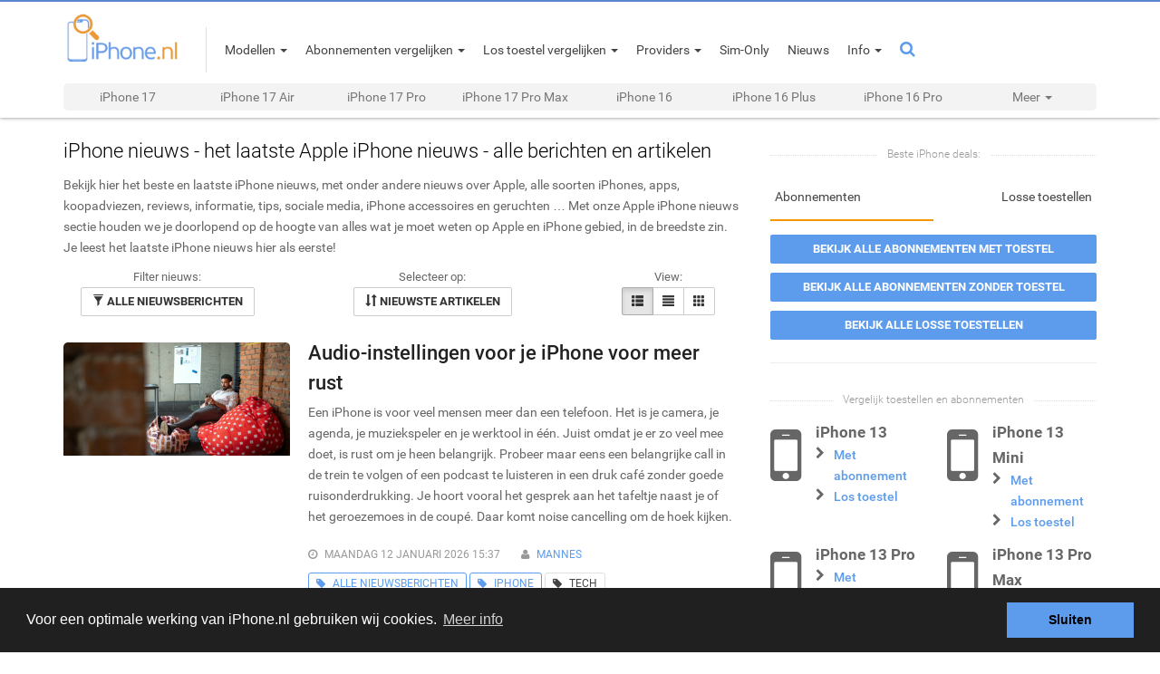

--- FILE ---
content_type: text/html; charset=UTF-8
request_url: https://www.iphone.nl/iphone-nieuws
body_size: 16415
content:
<!DOCTYPE html>
<html lang="nl" xmlns:fb="http://ogp.me/ns/fb#">
  <head>
        <meta charset="utf-8">
        <link rel='canonical' href='https://www.iphone.nl/iphone-nieuws' />
        <base href="https://www.iphone.nl" >
<title>iPhone nieuws - het laatste Apple iPhone nieuws - iPhone.nl</title>
			<meta name="description" content="De laatste nieuwsberichten over alles wat met Apple en de iPhone te maken heeft. Dagelijks het laatste iPhone nieuws, geruchten, tips, koopadviezen en reviews...">
	<meta name="keywords" content="nieuws, iPhone, Apple, berichten, artikelen, tips, koopadviezen, reviews, tips, sociale media, geruchten, iPhones" />
	<meta name="abstract" content="nieuws, iPhone, Apple, berichten, artikelen, tips, koopadviezen, reviews, tips, sociale media, geruchten, iPhones" />
	<meta name="viewport" content="width=device-width, initial-scale=1.0">
	<meta name="author" content="iPhone.nl">
	<meta property="og:title" content="iPhone nieuws - het laatste Apple iPhone nieuws - iPhone.nl" />
	<!-- <meta property="og:title" content="iPhone nieuws - het laatste Apple iPhone nieuws - alle berichten en artikelen" /> -->
	<meta property="og:description" content="De laatste nieuwsberichten over alles wat met Apple en de iPhone te maken heeft. Dagelijks het laatste iPhone nieuws, geruchten, tips, koopadviezen en reviews..." />
	<meta property="og:type" content="website" />
	<meta property="og:site_name" content="iPhone.nl" />
	<meta property="fb:admins" content="100001090781364" />

	<link rel="apple-touch-icon" sizes="57x57" href="/favicon/apple-icon-57x57.png">
<link rel="apple-touch-icon" sizes="60x60" href="/favicon/apple-icon-60x60.png">
<link rel="apple-touch-icon" sizes="72x72" href="/favicon/apple-icon-72x72.png">
<link rel="apple-touch-icon" sizes="76x76" href="/favicon/apple-icon-76x76.png">
<link rel="apple-touch-icon" sizes="114x114" href="/favicon/apple-icon-114x114.png">
<link rel="apple-touch-icon" sizes="120x120" href="/favicon/apple-icon-120x120.png">
<link rel="apple-touch-icon" sizes="144x144" href="/favicon/apple-icon-144x144.png">
<link rel="apple-touch-icon" sizes="152x152" href="/favicon/apple-icon-152x152.png">
<link rel="apple-touch-icon" sizes="180x180" href="/favicon/apple-icon-180x180.png">
<link rel="icon" type="image/png" sizes="192x192"  href="/favicon/android-icon-192x192.png">
<link rel="icon" type="image/png" sizes="32x32" href="/favicon/favicon-32x32.png">
<link rel="icon" type="image/png" sizes="96x96" href="/favicon/favicon-96x96.png">
<link rel="icon" type="image/png" sizes="16x16" href="/favicon/favicon-16x16.png">
<link rel="manifest" href="/manifest.json">
<link href="https://plus.google.com/+iphonenl"  rel="publisher">
<meta name="msapplication-TileColor" content="#ffffff">
<meta name="msapplication-TileImage" content="/favicon/ms-icon-144x144.png">
<meta name="theme-color" content="#ffffff">
<meta name="apple-mobile-web-app-capable" content="yes">
<meta name="mobile-web-app-capable" content="yes">

<link rel="preconnect" href="https://pcnltelecom.tdsapi.com" crossorigin>
<link rel="preconnect" href="https://pcf.tdscd.com" crossorigin>
<link rel="preconnect" href="https://apis.google.com" crossorigin>
<link rel="preconnect" href="https://connect.facebook.com" crossorigin>
<link rel="preconnect" href="https://d321nzgqqa3thf.cloudfront.net" crossorigin>


<!-- Global site tag (gtag.js) - Google Analytics -->
<script async src="https://www.googletagmanager.com/gtag/js?id=UA-9651043-1" type="6727f2ec63afd1aca9de2d6d-text/javascript"></script>
<script type="6727f2ec63afd1aca9de2d6d-text/javascript">
  window.dataLayer = window.dataLayer || [];
  function gtag(){dataLayer.push(arguments);}
  gtag('js', new Date());

  gtag('config', 'UA-9651043-1');
</script>


        <link href="/assets/css/css.min.php" rel="stylesheet">
	
	<script type="6727f2ec63afd1aca9de2d6d-text/javascript" src="//www.iphone.nl/assets/js/ads.js"></script>
        <link rel="stylesheet" type="text/css" href="//cdnjs.cloudflare.com/ajax/libs/cookieconsent2/3.0.3/cookieconsent.min.css" />
<script src="//cdnjs.cloudflare.com/ajax/libs/cookieconsent2/3.0.3/cookieconsent.min.js" type="6727f2ec63afd1aca9de2d6d-text/javascript"></script>
  </head>
  <body class="contentpage" itemscope itemtype="http://schema.org/WebSite">
	<meta itemprop="url" content="http://www.iphone.nl"/>
  <a href="#" class="back-to-top" title="Naar boven op deze pagina">Back to Top</a>

        


    <header id="header" class="header navbar navbar-fixed-top">
        <div class="container">
            <div class="logo hidden-sm hidden-xs">
                <a href="https://www.iphone.nl"><img alt="iPhone.nl - iPhone, iPad en Apple Watch" src="/assets/img/iphone_logo.png" class="logo-size"></a>
            </div><!--//logo-->
            <div class="logo visible-xs mobile-logo">
                <a href="https://www.iphone.nl"><img alt="iPhone.nl - iPhone, iPad en Apple Watch" src="/assets/img/iphone_logo_mobiel.png" class="logo-size"></a>
            </div><!--//logo-->
            <div class="logo visible-sm">
                <a href="https://www.iphone.nl"><img alt="iPhone.nl - iPhone, iPad en Apple Watch" src="/assets/img/iphone_logo_tablet.png" class="logo-size"></a>
            </div><!--//logo-->
            <nav class="main-nav navbar-left">
                <div class="navbar-header mobile-menu-controls">                
                    <button class="navbar-toggle mobile-nav-btn" data-toggle="offcanvas" data-target=".navmenu">
                        <span class="sr-only">Toggle navigation</span>
                        <i class="fa fa-bars" aria-hidden="true"></i>
                    </button><!--//nav-toggle-->

                                                                                            <form id="cntnt01moduleform_1" method="post" action="https://www.iphone.nl/zoekresultaten" class="cms_form">
<div class="hidden">
<input type="hidden" name="mact" value="Search,cntnt01,dosearch,0" />
<input type="hidden" name="cntnt01returnid" value="353" />
</div>

										<input id="cntnt01searchinput_2" name="cntnt01searchinput" class="searchbox-input visible-xs mobile-search-input" placeholder="Zoeken..." type="search" value="">
										<input type="hidden" id="cntnt01origreturnid" name="cntnt01origreturnid" value="2288" />
									</form>


                    <i class="fa fa-search visible-xs mobile-search-btn" aria-hidden="true"></i>

                    <div class="navmenu navmenu-default navmenu-fixed-left offcanvas-sm">
                        <div class="visible-xs">
                            <div id="logo-mobiel-menu" class="pull-left">
                                <a href="https://www.iphone.nl"><img alt="iPhone.nl - iPhone, iPad en Apple Watch" src="/assets/img/iphone_logo_mobiel.png" class="logo-size"></a>
                            </div>
                            <div class="pull-right"></div>
                        </div>
                        <div class="clearfix"></div>
                        <ul id="navDropdown" class="nav navbar-nav">
                            <li class="divider"></li>
                            
                                

                                                                                                                                                                                                                        <li id="navDropdownFirst" class="nav-item dropdown keep-open modellen">
                                            <a class="dropdown-toggle " data-toggle="dropdown"  href="https://www.iphone.nl/iphone-modellen">
                                                <span><i id="firstDropdownI" class="fa fa-angle-right"></i> Modellen</span> 
                                                <b class="caret"></b>
                                            </a>
                                                                                                
                                

                                                                                                            <div class="caretDiv"></div><ul class="dropdown-menu scrollable-menu" id="nieuwsDropdownMenu">
                                                                                                                                                                                                                                    <div class="col-sm-4">
                                                                                                                            <li class="nav-header"><h3>Overzicht</h3></li>
                                                                                                                                        
                                

                                                                                                            </li>
                                                                                                                                                                                        <li class="nav-item iPhone kopen ">
                                            <a class=" test"  href="https://www.iphone.nl/kopen">
                                                <span><i class="fa fa-angle-right"></i> iPhone kopen</span>
                                            </a>     
                                                                                                
                                

                                                                                                            </li>
                                                                                                                                                                                                                                                                            <li class="nav-header"><h3>Nieuwe modellen</h3></li>
                                                                                                                                        
                                

                                                                                                            </li>
                                                                                                                                                
                                                                                                
                                

                                                                                                            <li class="nav-item navDS Modellen iPhone 17">
                                            <a class="dropdown-toggle" data-toggle="dropdown" href="https://www.iphone.nl/kopen/iphone-17/los-toestel">
                                                <span><i class="fa fa-angle-right hidden-xs"></i>iPhone 17</span>
                                                <b class="caret">
                                                </b>
                                            </a> 
                                        <ul class="dropdown-menu thirdLevel">
                                                                                                                                                                                        <li class="nav-item">
                                            <a class=""  href="https://www.iphone.nl/kopen/iphone-17/los-toestel">
                                                <span><i class="fa fa-angle-right"></i> Info</span> 
                                            </a>
                                                                                                
                                

                                                                                                            </li>
                                                                                                                                                                                        <li class="nav-item losToestel ">
                                            <a class=""  href="https://www.iphone.nl/kopen/iphone-17/los-toestel">
                                                <span><i class="fa fa-angle-right"></i> Los toestel </span>
                                            </a>
                                                                                                
                                

                                                                                                            </li>
                                                                                                                                                                                        <li class="visible-xs nav-item abonnementen ">
                                            <a class=""  href="https://www.iphone.nl/kopen/iphone-17/abonnementen">
                                                <span><i class="fa fa-angle-right"></i> Abonnementen met toestel</span>
                                            </a>
                                        <li class="hidden-xs nav-item abonnementen ">
                                            <a class=""  href="https://www.iphone.nl/kopen/iphone-17/abonnementen">
                                                <span><i class="fa fa-angle-right"></i><div id="hiddenDivider">|</div> Abonnementen</span>
                                            </a>
                                                                                                
                                

                                                                                                            </li></ul>
                                        </li>
                                                                                                                                                
                                                                                                
                                

                                                                                                            <li class="nav-item navDS Modellen iPhone 17 Air">
                                            <a class="dropdown-toggle" data-toggle="dropdown" href="https://www.iphone.nl/kopen/iphone-17-air/los-toestel">
                                                <span><i class="fa fa-angle-right hidden-xs"></i>iPhone 17 Air</span>
                                                <b class="caret">
                                                </b>
                                            </a> 
                                        <ul class="dropdown-menu thirdLevel">
                                                                                                                                                                                        <li class="nav-item">
                                            <a class=""  href="https://www.iphone.nl/kopen/iphone-17-air/los-toestel">
                                                <span><i class="fa fa-angle-right"></i> Info</span> 
                                            </a>
                                                                                                
                                

                                                                                                            </li>
                                                                                                                                                                                        <li class="nav-item losToestel ">
                                            <a class=""  href="https://www.iphone.nl/kopen/iphone-17-air/los-toestel">
                                                <span><i class="fa fa-angle-right"></i> Los toestel </span>
                                            </a>
                                                                                                
                                

                                                                                                            </li>
                                                                                                                                                                                        <li class="visible-xs nav-item abonnementen ">
                                            <a class=""  href="https://www.iphone.nl/kopen/iphone-17-air/abonnementen">
                                                <span><i class="fa fa-angle-right"></i> Abonnementen met toestel</span>
                                            </a>
                                        <li class="hidden-xs nav-item abonnementen ">
                                            <a class=""  href="https://www.iphone.nl/kopen/iphone-17-air/abonnementen">
                                                <span><i class="fa fa-angle-right"></i><div id="hiddenDivider">|</div> Abonnementen</span>
                                            </a>
                                                                                                
                                

                                                                                                            </li></ul>
                                        </li>
                                                                                                                                                
                                                                                                
                                

                                                                                                            <li class="nav-item navDS Modellen iPhone 17 Pro">
                                            <a class="dropdown-toggle" data-toggle="dropdown" href="https://www.iphone.nl/kopen/iphone-17-pro/los-toestel">
                                                <span><i class="fa fa-angle-right hidden-xs"></i>iPhone 17 Pro</span>
                                                <b class="caret">
                                                </b>
                                            </a> 
                                        <ul class="dropdown-menu thirdLevel">
                                                                                                                                                                                        <li class="nav-item">
                                            <a class=""  href="https://www.iphone.nl/kopen/iphone-17-pro/los-toestel">
                                                <span><i class="fa fa-angle-right"></i> Info</span> 
                                            </a>
                                                                                                
                                

                                                                                                            </li>
                                                                                                                                                                                        <li class="nav-item losToestel ">
                                            <a class=""  href="https://www.iphone.nl/kopen/iphone-17-pro/los-toestel">
                                                <span><i class="fa fa-angle-right"></i> Los toestel </span>
                                            </a>
                                                                                                
                                

                                                                                                            </li>
                                                                                                                                                                                        <li class="visible-xs nav-item abonnementen ">
                                            <a class=""  href="https://www.iphone.nl/kopen/iphone-17-pro/abonnementen">
                                                <span><i class="fa fa-angle-right"></i> Abonnementen met toestel</span>
                                            </a>
                                        <li class="hidden-xs nav-item abonnementen ">
                                            <a class=""  href="https://www.iphone.nl/kopen/iphone-17-pro/abonnementen">
                                                <span><i class="fa fa-angle-right"></i><div id="hiddenDivider">|</div> Abonnementen</span>
                                            </a>
                                                                                                
                                

                                                                                                            </li></ul>
                                        </li>
                                                                                                                                                
                                                                                                
                                

                                                                                                            <li class="nav-item navDS Modellen iPhone 17 Pro Max">
                                            <a class="dropdown-toggle" data-toggle="dropdown" href="https://www.iphone.nl/kopen/iphone-17-pro-max/los-toestel">
                                                <span><i class="fa fa-angle-right hidden-xs"></i>iPhone 17 Pro Max</span>
                                                <b class="caret">
                                                </b>
                                            </a> 
                                        <ul class="dropdown-menu thirdLevel">
                                                                                                                                                                                        <li class="nav-item">
                                            <a class=""  href="https://www.iphone.nl/kopen/iphone-17-pro-max/los-toestel">
                                                <span><i class="fa fa-angle-right"></i> Info</span> 
                                            </a>
                                                                                                
                                

                                                                                                            </li>
                                                                                                                                                                                        <li class="nav-item losToestel ">
                                            <a class=""  href="https://www.iphone.nl/kopen/iphone-17-pro-max/los-toestel">
                                                <span><i class="fa fa-angle-right"></i> Los toestel </span>
                                            </a>
                                                                                                
                                

                                                                                                            </li>
                                                                                                                                                                                        <li class="visible-xs nav-item abonnementen ">
                                            <a class=""  href="https://www.iphone.nl/kopen/iphone-17-pro-max/abonnementen">
                                                <span><i class="fa fa-angle-right"></i> Abonnementen met toestel</span>
                                            </a>
                                        <li class="hidden-xs nav-item abonnementen ">
                                            <a class=""  href="https://www.iphone.nl/kopen/iphone-17-pro-max/abonnementen">
                                                <span><i class="fa fa-angle-right"></i><div id="hiddenDivider">|</div> Abonnementen</span>
                                            </a>
                                                                                                
                                

                                                                                                            </li></ul>
                                        </li>
                                                                                                                                                
                                                                                                
                                

                                                                                                            <li class="nav-item navDS Modellen iPhone 16">
                                            <a class="dropdown-toggle" data-toggle="dropdown" href="https://www.iphone.nl/kopen/iphone-16/los-toestel">
                                                <span><i class="fa fa-angle-right hidden-xs"></i>iPhone 16</span>
                                                <b class="caret">
                                                </b>
                                            </a> 
                                        <ul class="dropdown-menu thirdLevel">
                                                                                                                                                                                        <li class="nav-item">
                                            <a class=""  href="https://www.iphone.nl/kopen/iphone-16/los-toestel">
                                                <span><i class="fa fa-angle-right"></i> Info</span> 
                                            </a>
                                                                                                
                                

                                                                                                            </li>
                                                                                                                                                                                        <li class="nav-item losToestel ">
                                            <a class=""  href="https://www.iphone.nl/kopen/iphone-16/los-toestel">
                                                <span><i class="fa fa-angle-right"></i> Los toestel </span>
                                            </a>
                                                                                                
                                

                                                                                                            </li>
                                                                                                                                                                                        <li class="visible-xs nav-item abonnementen ">
                                            <a class=""  href="https://www.iphone.nl/kopen/iphone-16/abonnementen">
                                                <span><i class="fa fa-angle-right"></i> Abonnementen met toestel</span>
                                            </a>
                                        <li class="hidden-xs nav-item abonnementen ">
                                            <a class=""  href="https://www.iphone.nl/kopen/iphone-16/abonnementen">
                                                <span><i class="fa fa-angle-right"></i><div id="hiddenDivider">|</div> Abonnementen</span>
                                            </a>
                                                                                                
                                

                                                                                                            </li></ul>
                                        </li>
                                                                                                                                                
                                                                                                
                                

                                                                                                            <li class="nav-item navDS Modellen iPhone 16e">
                                            <a class="dropdown-toggle" data-toggle="dropdown" href="https://www.iphone.nl/kopen/iphone-16e/los-toestel">
                                                <span><i class="fa fa-angle-right hidden-xs"></i>iPhone 16e</span>
                                                <b class="caret">
                                                </b>
                                            </a> 
                                        <ul class="dropdown-menu thirdLevel">
                                                                                                                                                                                        <li class="nav-item">
                                            <a class=""  href="https://www.iphone.nl/kopen/iphone-16e/los-toestel">
                                                <span><i class="fa fa-angle-right"></i> Info</span> 
                                            </a>
                                                                                                
                                

                                                                                                            </li>
                                                                                                                                                                                        <li class="nav-item losToestel ">
                                            <a class=""  href="https://www.iphone.nl/kopen/iphone-16e/los-toestel">
                                                <span><i class="fa fa-angle-right"></i> Los toestel </span>
                                            </a>
                                                                                                
                                

                                                                                                            </li>
                                                                                                                                                                                        <li class="visible-xs nav-item abonnementen ">
                                            <a class=""  href="https://www.iphone.nl/kopen/iphone-16e/abonnementen">
                                                <span><i class="fa fa-angle-right"></i> Abonnementen met toestel</span>
                                            </a>
                                        <li class="hidden-xs nav-item abonnementen ">
                                            <a class=""  href="https://www.iphone.nl/kopen/iphone-16e/abonnementen">
                                                <span><i class="fa fa-angle-right"></i><div id="hiddenDivider">|</div> Abonnementen</span>
                                            </a>
                                                                                                
                                

                                                                                                            </li></ul>
                                        </li>
                                                                                                                                                
                                                                                                
                                

                                                                                                            <li class="nav-item navDS Modellen iPhone 16 Plus">
                                            <a class="dropdown-toggle" data-toggle="dropdown" href="https://www.iphone.nl/kopen/iphone-16-plus/los-toestel">
                                                <span><i class="fa fa-angle-right hidden-xs"></i>iPhone 16 Plus</span>
                                                <b class="caret">
                                                </b>
                                            </a> 
                                        <ul class="dropdown-menu thirdLevel">
                                                                                                                                                                                        <li class="nav-item">
                                            <a class=""  href="https://www.iphone.nl/kopen/iphone-16-plus/los-toestel">
                                                <span><i class="fa fa-angle-right"></i> Info</span> 
                                            </a>
                                                                                                
                                

                                                                                                            </li>
                                                                                                                                                                                        <li class="nav-item losToestel ">
                                            <a class=""  href="https://www.iphone.nl/kopen/iphone-16-plus/los-toestel">
                                                <span><i class="fa fa-angle-right"></i> Los toestel </span>
                                            </a>
                                                                                                
                                

                                                                                                            </li>
                                                                                                                                                                                        <li class="visible-xs nav-item abonnementen ">
                                            <a class=""  href="https://www.iphone.nl/kopen/iphone-16-plus/abonnementen">
                                                <span><i class="fa fa-angle-right"></i> Abonnementen met toestel</span>
                                            </a>
                                        <li class="hidden-xs nav-item abonnementen ">
                                            <a class=""  href="https://www.iphone.nl/kopen/iphone-16-plus/abonnementen">
                                                <span><i class="fa fa-angle-right"></i><div id="hiddenDivider">|</div> Abonnementen</span>
                                            </a>
                                                                                                
                                

                                                                                                            </li></ul>
                                        </li>
                                                                                                                                                
                                                                                                
                                

                                                                                                            <li class="nav-item navDS Modellen iPhone 16 Pro">
                                            <a class="dropdown-toggle" data-toggle="dropdown" href="https://www.iphone.nl/kopen/iphone-16-pro/los-toestel">
                                                <span><i class="fa fa-angle-right hidden-xs"></i>iPhone 16 Pro</span>
                                                <b class="caret">
                                                </b>
                                            </a> 
                                        <ul class="dropdown-menu thirdLevel">
                                                                                                                                                                                        <li class="nav-item">
                                            <a class=""  href="https://www.iphone.nl/kopen/iphone-16-pro/los-toestel">
                                                <span><i class="fa fa-angle-right"></i> Info</span> 
                                            </a>
                                                                                                
                                

                                                                                                            </li>
                                                                                                                                                                                        <li class="nav-item losToestel ">
                                            <a class=""  href="https://www.iphone.nl/kopen/iphone-16-pro/los-toestel">
                                                <span><i class="fa fa-angle-right"></i> Los toestel </span>
                                            </a>
                                                                                                
                                

                                                                                                            </li>
                                                                                                                                                                                        <li class="visible-xs nav-item abonnementen ">
                                            <a class=""  href="https://www.iphone.nl/kopen/iphone-16-pro/abonnementen">
                                                <span><i class="fa fa-angle-right"></i> Abonnementen met toestel</span>
                                            </a>
                                        <li class="hidden-xs nav-item abonnementen ">
                                            <a class=""  href="https://www.iphone.nl/kopen/iphone-16-pro/abonnementen">
                                                <span><i class="fa fa-angle-right"></i><div id="hiddenDivider">|</div> Abonnementen</span>
                                            </a>
                                                                                                
                                

                                                                                                            </li></ul>
                                        </li>
                                                                                                                                                
                                                                                                
                                

                                                                                                            <li class="nav-item navDS Modellen iPhone 16 Pro Max">
                                            <a class="dropdown-toggle" data-toggle="dropdown" href="https://www.iphone.nl/kopen/iphone-16-pro-max/los-toestel">
                                                <span><i class="fa fa-angle-right hidden-xs"></i>iPhone 16 Pro Max</span>
                                                <b class="caret">
                                                </b>
                                            </a> 
                                        <ul class="dropdown-menu thirdLevel">
                                                                                                                                                                                        <li class="nav-item">
                                            <a class=""  href="https://www.iphone.nl/kopen/iphone-16-pro-max/los-toestel">
                                                <span><i class="fa fa-angle-right"></i> Info</span> 
                                            </a>
                                                                                                
                                

                                                                                                            </li>
                                                                                                                                                                                        <li class="nav-item losToestel ">
                                            <a class=""  href="https://www.iphone.nl/kopen/iphone-16-pro-max/los-toestel">
                                                <span><i class="fa fa-angle-right"></i> Los toestel </span>
                                            </a>
                                                                                                
                                

                                                                                                            </li>
                                                                                                                                                                                        <li class="visible-xs nav-item abonnementen ">
                                            <a class=""  href="https://www.iphone.nl/kopen/iphone-16-pro-max/abonnementen">
                                                <span><i class="fa fa-angle-right"></i> Abonnementen met toestel</span>
                                            </a>
                                        <li class="hidden-xs nav-item abonnementen ">
                                            <a class=""  href="https://www.iphone.nl/kopen/iphone-16-pro-max/abonnementen">
                                                <span><i class="fa fa-angle-right"></i><div id="hiddenDivider">|</div> Abonnementen</span>
                                            </a>
                                                                                                
                                

                                                                                                            </li></ul>
                                        </li>
                                                                                                                                                
                                                                                                
                                

                                                                                                            <li class="nav-item navDS Modellen iPhone 15">
                                            <a class="dropdown-toggle" data-toggle="dropdown" href="https://www.iphone.nl/kopen/iphone-15">
                                                <span><i class="fa fa-angle-right hidden-xs"></i>iPhone 15</span>
                                                <b class="caret">
                                                </b>
                                            </a> 
                                        <ul class="dropdown-menu thirdLevel">
                                                                                                                                                                                        <li class="nav-item">
                                            <a class=""  href="https://www.iphone.nl/kopen/iphone-15">
                                                <span><i class="fa fa-angle-right"></i> Info</span> 
                                            </a>
                                                                                                
                                

                                                                                                            </li>
                                                                                                                                                                                        <li class="nav-item losToestel ">
                                            <a class=""  href="https://www.iphone.nl/kopen/iphone-15/los-toestel">
                                                <span><i class="fa fa-angle-right"></i> Los toestel </span>
                                            </a>
                                                                                                
                                

                                                                                                            </li>
                                                                                                                                                                                        <li class="visible-xs nav-item abonnementen ">
                                            <a class=""  href="https://www.iphone.nl/kopen/iphone-15/abonnementen">
                                                <span><i class="fa fa-angle-right"></i> Abonnementen met toestel</span>
                                            </a>
                                        <li class="hidden-xs nav-item abonnementen ">
                                            <a class=""  href="https://www.iphone.nl/kopen/iphone-15/abonnementen">
                                                <span><i class="fa fa-angle-right"></i><div id="hiddenDivider">|</div> Abonnementen</span>
                                            </a>
                                                                                                
                                

                                                                                                            </li></ul>
                                        </li>
                                                                                                                                                
                                                                                                
                                

                                                                                                            <li class="nav-item navDS Modellen iPhone 15 Plus">
                                            <a class="dropdown-toggle" data-toggle="dropdown" href="https://www.iphone.nl/kopen/iphone-15-plus">
                                                <span><i class="fa fa-angle-right hidden-xs"></i>iPhone 15 Plus</span>
                                                <b class="caret">
                                                </b>
                                            </a> 
                                        <ul class="dropdown-menu thirdLevel">
                                                                                                                                                                                        <li class="nav-item">
                                            <a class=""  href="https://www.iphone.nl/kopen/iphone-15-plus">
                                                <span><i class="fa fa-angle-right"></i> Info</span> 
                                            </a>
                                                                                                
                                

                                                                                                            </li>
                                                                                                                                                                                        <li class="nav-item losToestel ">
                                            <a class=""  href="https://www.iphone.nl/kopen/iphone-15-plus/los-toestel">
                                                <span><i class="fa fa-angle-right"></i> Los toestel </span>
                                            </a>
                                                                                                
                                

                                                                                                            </li>
                                                                                                                                                                                        <li class="visible-xs nav-item abonnementen ">
                                            <a class=""  href="https://www.iphone.nl/kopen/iphone-15-plus/abonnementen">
                                                <span><i class="fa fa-angle-right"></i> Abonnementen met toestel</span>
                                            </a>
                                        <li class="hidden-xs nav-item abonnementen ">
                                            <a class=""  href="https://www.iphone.nl/kopen/iphone-15-plus/abonnementen">
                                                <span><i class="fa fa-angle-right"></i><div id="hiddenDivider">|</div> Abonnementen</span>
                                            </a>
                                                                                                
                                

                                                                                                            </li></ul>
                                        </li>
                                                                                                                                                
                                                                                                
                                

                                                                                                            <li class="nav-item navDS Modellen iPhone 15 Pro">
                                            <a class="dropdown-toggle" data-toggle="dropdown" href="https://www.iphone.nl/kopen/iphone-15-pro">
                                                <span><i class="fa fa-angle-right hidden-xs"></i>iPhone 15 Pro</span>
                                                <b class="caret">
                                                </b>
                                            </a> 
                                        <ul class="dropdown-menu thirdLevel">
                                                                                                                                                                                        <li class="nav-item">
                                            <a class=""  href="https://www.iphone.nl/kopen/iphone-15-pro">
                                                <span><i class="fa fa-angle-right"></i> Info</span> 
                                            </a>
                                                                                                
                                

                                                                                                            </li>
                                                                                                                                                                                        <li class="nav-item losToestel ">
                                            <a class=""  href="https://www.iphone.nl/kopen/iphone-15-pro/los-toestel">
                                                <span><i class="fa fa-angle-right"></i> Los toestel </span>
                                            </a>
                                                                                                
                                

                                                                                                            </li>
                                                                                                                                                                                        <li class="visible-xs nav-item abonnementen ">
                                            <a class=""  href="https://www.iphone.nl/kopen/iphone-15-pro/abonnementen">
                                                <span><i class="fa fa-angle-right"></i> Abonnementen met toestel</span>
                                            </a>
                                        <li class="hidden-xs nav-item abonnementen ">
                                            <a class=""  href="https://www.iphone.nl/kopen/iphone-15-pro/abonnementen">
                                                <span><i class="fa fa-angle-right"></i><div id="hiddenDivider">|</div> Abonnementen</span>
                                            </a>
                                                                                                
                                

                                                                                                            </li></ul>
                                        </li>
                                                                                                                                                
                                                                                                
                                

                                                                                                            <li class="nav-item navDS Modellen iPhone 15 Pro Max">
                                            <a class="dropdown-toggle" data-toggle="dropdown" href="https://www.iphone.nl/kopen/iphone-15-pro-max">
                                                <span><i class="fa fa-angle-right hidden-xs"></i>iPhone 15 Pro Max</span>
                                                <b class="caret">
                                                </b>
                                            </a> 
                                        <ul class="dropdown-menu thirdLevel">
                                                                                                                                                                                        <li class="nav-item">
                                            <a class=""  href="https://www.iphone.nl/kopen/iphone-15-pro-max">
                                                <span><i class="fa fa-angle-right"></i> Info</span> 
                                            </a>
                                                                                                
                                

                                                                                                            </li>
                                                                                                                                                                                        <li class="nav-item losToestel ">
                                            <a class=""  href="https://www.iphone.nl/kopen/iphone-15-pro-max/los-toestel">
                                                <span><i class="fa fa-angle-right"></i> Los toestel </span>
                                            </a>
                                                                                                
                                

                                                                                                            </li>
                                                                                                                                                                                        <li class="visible-xs nav-item abonnementen ">
                                            <a class=""  href="https://www.iphone.nl/kopen/iphone-15-pro-max/abonnementen">
                                                <span><i class="fa fa-angle-right"></i> Abonnementen met toestel</span>
                                            </a>
                                        <li class="hidden-xs nav-item abonnementen ">
                                            <a class=""  href="https://www.iphone.nl/kopen/iphone-15-pro-max/abonnementen">
                                                <span><i class="fa fa-angle-right"></i><div id="hiddenDivider">|</div> Abonnementen</span>
                                            </a>
                                                                                                
                                

                                                                                                            </li></ul>
                                        </li>
                                                                                                                                                
                                                                                                
                                

                                                                                                            <li class="nav-item navDS Modellen iPhone 14">
                                            <a class="dropdown-toggle" data-toggle="dropdown" href="https://www.iphone.nl/kopen/iphone-14">
                                                <span><i class="fa fa-angle-right hidden-xs"></i>iPhone 14</span>
                                                <b class="caret">
                                                </b>
                                            </a> 
                                        <ul class="dropdown-menu thirdLevel">
                                                                                                                                                                                        <li class="nav-item">
                                            <a class=""  href="https://www.iphone.nl/kopen/iphone-14">
                                                <span><i class="fa fa-angle-right"></i> Info</span> 
                                            </a>
                                                                                                
                                

                                                                                                            </li>
                                                                                                                                                                                        <li class="nav-item losToestel ">
                                            <a class=""  href="https://www.iphone.nl/kopen/iphone-14/los-toestel">
                                                <span><i class="fa fa-angle-right"></i> Los toestel </span>
                                            </a>
                                                                                                
                                

                                                                                                            </li>
                                                                                                                                                                                        <li class="visible-xs nav-item abonnementen ">
                                            <a class=""  href="https://www.iphone.nl/kopen/iphone-14/abonnementen">
                                                <span><i class="fa fa-angle-right"></i> Abonnementen met toestel</span>
                                            </a>
                                        <li class="hidden-xs nav-item abonnementen ">
                                            <a class=""  href="https://www.iphone.nl/kopen/iphone-14/abonnementen">
                                                <span><i class="fa fa-angle-right"></i><div id="hiddenDivider">|</div> Abonnementen</span>
                                            </a>
                                                                                                
                                

                                                                                                            </li>
                                                                                                                                                                                        <li class="nav-item Nieuws ">
                                            <a class=""  href="https://www.iphone.nl/iphone-nieuws">
                                                <span><i class="fa fa-angle-right"></i> Nieuws</span>
                                            </a>
                                                                                                
                                

                                                                                                            </li></ul>
                                        </li>
                                                                                                                                                
                                                                                                
                                

                                                                                                            <li class="nav-item navDS Modellen iPhone 14 Plus">
                                            <a class="dropdown-toggle" data-toggle="dropdown" href="https://www.iphone.nl/kopen/iphone-14-plus">
                                                <span><i class="fa fa-angle-right hidden-xs"></i>iPhone 14 Plus</span>
                                                <b class="caret">
                                                </b>
                                            </a> 
                                        <ul class="dropdown-menu thirdLevel">
                                                                                                                                                                                        <li class="nav-item">
                                            <a class=""  href="https://www.iphone.nl/kopen/iphone-14-plus">
                                                <span><i class="fa fa-angle-right"></i> Info</span> 
                                            </a>
                                                                                                
                                

                                                                                                            </li>
                                                                                                                                                                                        <li class="nav-item losToestel ">
                                            <a class=""  href="https://www.iphone.nl/kopen/iphone-14-plus/los-toestel">
                                                <span><i class="fa fa-angle-right"></i> Los toestel </span>
                                            </a>
                                                                                                
                                

                                                                                                            </li>
                                                                                                                                                                                        <li class="visible-xs nav-item abonnementen ">
                                            <a class=""  href="https://www.iphone.nl/kopen/iphone-14-plus/abonnementen">
                                                <span><i class="fa fa-angle-right"></i> Abonnementen met toestel</span>
                                            </a>
                                        <li class="hidden-xs nav-item abonnementen ">
                                            <a class=""  href="https://www.iphone.nl/kopen/iphone-14-plus/abonnementen">
                                                <span><i class="fa fa-angle-right"></i><div id="hiddenDivider">|</div> Abonnementen</span>
                                            </a>
                                                                                                
                                

                                                                                                            </li>
                                                                                                                                                                                        <li class="nav-item Nieuws ">
                                            <a class=""  href="https://www.iphone.nl/iphone-nieuws">
                                                <span><i class="fa fa-angle-right"></i> Nieuws</span>
                                            </a>
                                                                                                
                                

                                                                                                            </li></ul>
                                        </li>
                                                                                                                                                                                                                                    </div>
                                            <div class="col-sm-4">
                                                                                                                            <li class="nav-header"><h3>Meer modellen</h3></li>
                                                                                                                                        
                                

                                                                                                            </li>
                                                                                                                                                
                                                                                                
                                

                                                                                                            <li class="nav-item navDS Modellen iPhone 14 Pro">
                                            <a class="dropdown-toggle" data-toggle="dropdown" href="https://www.iphone.nl/kopen/iphone-14-pro">
                                                <span><i class="fa fa-angle-right hidden-xs"></i>iPhone 14 Pro</span>
                                                <b class="caret">
                                                </b>
                                            </a> 
                                        <ul class="dropdown-menu thirdLevel">
                                                                                                                                                                                        <li class="nav-item">
                                            <a class=""  href="https://www.iphone.nl/kopen/iphone-14-pro">
                                                <span><i class="fa fa-angle-right"></i> Info</span> 
                                            </a>
                                                                                                
                                

                                                                                                            </li>
                                                                                                                                                                                        <li class="nav-item losToestel ">
                                            <a class=""  href="https://www.iphone.nl/kopen/iphone-14-pro/los-toestel">
                                                <span><i class="fa fa-angle-right"></i> Los toestel </span>
                                            </a>
                                                                                                
                                

                                                                                                            </li>
                                                                                                                                                                                        <li class="visible-xs nav-item abonnementen ">
                                            <a class=""  href="https://www.iphone.nl/kopen/iphone-14-pro/abonnementen">
                                                <span><i class="fa fa-angle-right"></i> Abonnementen met toestel</span>
                                            </a>
                                        <li class="hidden-xs nav-item abonnementen ">
                                            <a class=""  href="https://www.iphone.nl/kopen/iphone-14-pro/abonnementen">
                                                <span><i class="fa fa-angle-right"></i><div id="hiddenDivider">|</div> Abonnementen</span>
                                            </a>
                                                                                                
                                

                                                                                                            </li>
                                                                                                                                                                                        <li class="nav-item Nieuws ">
                                            <a class=""  href="https://www.iphone.nl/iphone-nieuws">
                                                <span><i class="fa fa-angle-right"></i> Nieuws</span>
                                            </a>
                                                                                                
                                

                                                                                                            </li></ul>
                                        </li>
                                                                                                                                                
                                                                                                
                                

                                                                                                            <li class="nav-item navDS Modellen iPhone 14 Pro Max">
                                            <a class="dropdown-toggle" data-toggle="dropdown" href="https://www.iphone.nl/kopen/iphone-14-pro-max">
                                                <span><i class="fa fa-angle-right hidden-xs"></i>iPhone 14 Pro Max</span>
                                                <b class="caret">
                                                </b>
                                            </a> 
                                        <ul class="dropdown-menu thirdLevel">
                                                                                                                                                                                        <li class="nav-item">
                                            <a class=""  href="https://www.iphone.nl/kopen/iphone-14-pro-max">
                                                <span><i class="fa fa-angle-right"></i> Info</span> 
                                            </a>
                                                                                                
                                

                                                                                                            </li>
                                                                                                                                                                                        <li class="nav-item losToestel ">
                                            <a class=""  href="https://www.iphone.nl/kopen/iphone-14-pro-max/los-toestel">
                                                <span><i class="fa fa-angle-right"></i> Los toestel </span>
                                            </a>
                                                                                                
                                

                                                                                                            </li>
                                                                                                                                                                                        <li class="visible-xs nav-item abonnementen ">
                                            <a class=""  href="https://www.iphone.nl/kopen/iphone-14-pro-max/abonnementen">
                                                <span><i class="fa fa-angle-right"></i> Abonnementen met toestel</span>
                                            </a>
                                        <li class="hidden-xs nav-item abonnementen ">
                                            <a class=""  href="https://www.iphone.nl/kopen/iphone-14-pro-max/abonnementen">
                                                <span><i class="fa fa-angle-right"></i><div id="hiddenDivider">|</div> Abonnementen</span>
                                            </a>
                                                                                                
                                

                                                                                                            </li>
                                                                                                                                                                                        <li class="nav-item Nieuws ">
                                            <a class=""  href="https://www.iphone.nl/iphone-nieuws">
                                                <span><i class="fa fa-angle-right"></i> Nieuws</span>
                                            </a>
                                                                                                
                                

                                                                                                            </li></ul>
                                        </li>
                                                                                                                                                
                                                                                                
                                

                                                                                                            <li class="nav-item navDS Modellen iPhone 13">
                                            <a class="dropdown-toggle" data-toggle="dropdown" href="https://www.iphone.nl/kopen/iphone-13/los-toestel">
                                                <span><i class="fa fa-angle-right hidden-xs"></i>iPhone 13</span>
                                                <b class="caret">
                                                </b>
                                            </a> 
                                        <ul class="dropdown-menu thirdLevel">
                                                                                                                                                                                        <li class="nav-item">
                                            <a class=""  href="https://www.iphone.nl/kopen/iphone-13/los-toestel">
                                                <span><i class="fa fa-angle-right"></i> Info</span> 
                                            </a>
                                                                                                
                                

                                                                                                            </li>
                                                                                                                                                                                        <li class="nav-item losToestel ">
                                            <a class=""  href="https://www.iphone.nl/kopen/iphone-13/los-toestel">
                                                <span><i class="fa fa-angle-right"></i> Los toestel </span>
                                            </a>
                                                                                                
                                

                                                                                                            </li>
                                                                                                                                                                                        <li class="visible-xs nav-item abonnementen ">
                                            <a class=""  href="https://www.iphone.nl/kopen/iphone-13/abonnementen">
                                                <span><i class="fa fa-angle-right"></i> Abonnementen met toestel</span>
                                            </a>
                                        <li class="hidden-xs nav-item abonnementen ">
                                            <a class=""  href="https://www.iphone.nl/kopen/iphone-13/abonnementen">
                                                <span><i class="fa fa-angle-right"></i><div id="hiddenDivider">|</div> Abonnementen</span>
                                            </a>
                                                                                                
                                

                                                                                                            </li>
                                                                                                                                                                                        <li class="nav-item Nieuws ">
                                            <a class=""  href="https://www.iphone.nl/iphone-nieuws">
                                                <span><i class="fa fa-angle-right"></i> Nieuws</span>
                                            </a>
                                                                                                
                                

                                                                                                            </li></ul>
                                        </li>
                                                                                                                                                
                                                                                                
                                

                                                                                                            <li class="nav-item navDS Modellen iPhone 13 Mini">
                                            <a class="dropdown-toggle" data-toggle="dropdown" href="https://www.iphone.nl/losse-iphone-toestellen-vergelijken">
                                                <span><i class="fa fa-angle-right hidden-xs"></i>iPhone 13 Mini</span>
                                                <b class="caret">
                                                </b>
                                            </a> 
                                        <ul class="dropdown-menu thirdLevel">
                                                                                                                                                                                        <li class="nav-item">
                                            <a class=""  href="https://www.iphone.nl/losse-iphone-toestellen-vergelijken">
                                                <span><i class="fa fa-angle-right"></i> Info</span> 
                                            </a>
                                                                                                
                                

                                                                                                            </li>
                                                                                                                                                                                        <li class="nav-item losToestel ">
                                            <a class=""  href="https://www.iphone.nl/kopen/iphone-13-mini/los-toestel">
                                                <span><i class="fa fa-angle-right"></i> Los toestel </span>
                                            </a>
                                                                                                
                                

                                                                                                            </li>
                                                                                                                                                                                        <li class="visible-xs nav-item abonnementen ">
                                            <a class=""  href="https://www.iphone.nl/kopen/iphone-13-mini/abonnementen">
                                                <span><i class="fa fa-angle-right"></i> Abonnementen met toestel</span>
                                            </a>
                                        <li class="hidden-xs nav-item abonnementen ">
                                            <a class=""  href="https://www.iphone.nl/kopen/iphone-13-mini/abonnementen">
                                                <span><i class="fa fa-angle-right"></i><div id="hiddenDivider">|</div> Abonnementen</span>
                                            </a>
                                                                                                
                                

                                                                                                            </li>
                                                                                                                                                                                        <li class="nav-item Nieuws ">
                                            <a class=""  href="https://www.iphone.nl/iphone-nieuws">
                                                <span><i class="fa fa-angle-right"></i> Nieuws</span>
                                            </a>
                                                                                                
                                

                                                                                                            </li></ul>
                                        </li>
                                                                                                                                                
                                                                                                
                                

                                                                                                            <li class="nav-item navDS Modellen iPhone 13 Pro">
                                            <a class="dropdown-toggle" data-toggle="dropdown" href="https://www.iphone.nl/losse-iphone-toestellen-vergelijken">
                                                <span><i class="fa fa-angle-right hidden-xs"></i>iPhone 13 Pro</span>
                                                <b class="caret">
                                                </b>
                                            </a> 
                                        <ul class="dropdown-menu thirdLevel">
                                                                                                                                                                                        <li class="nav-item">
                                            <a class=""  href="https://www.iphone.nl/losse-iphone-toestellen-vergelijken">
                                                <span><i class="fa fa-angle-right"></i> Info</span> 
                                            </a>
                                                                                                
                                

                                                                                                            </li>
                                                                                                                                                                                        <li class="nav-item losToestel ">
                                            <a class=""  href="https://www.iphone.nl/kopen/iphone-13-pro/los-toestel">
                                                <span><i class="fa fa-angle-right"></i> Los toestel </span>
                                            </a>
                                                                                                
                                

                                                                                                            </li>
                                                                                                                                                                                        <li class="visible-xs nav-item abonnementen ">
                                            <a class=""  href="https://www.iphone.nl/kopen/iphone-13-pro/abonnementen">
                                                <span><i class="fa fa-angle-right"></i> Abonnementen met toestel</span>
                                            </a>
                                        <li class="hidden-xs nav-item abonnementen ">
                                            <a class=""  href="https://www.iphone.nl/kopen/iphone-13-pro/abonnementen">
                                                <span><i class="fa fa-angle-right"></i><div id="hiddenDivider">|</div> Abonnementen</span>
                                            </a>
                                                                                                
                                

                                                                                                            </li>
                                                                                                                                                                                        <li class="nav-item Nieuws ">
                                            <a class=""  href="https://www.iphone.nl/iphone-nieuws">
                                                <span><i class="fa fa-angle-right"></i> Nieuws</span>
                                            </a>
                                                                                                
                                

                                                                                                            </li></ul>
                                        </li>
                                                                                                                                                
                                                                                                
                                

                                                                                                            <li class="nav-item navDS Modellen iPhone 12">
                                            <a class="dropdown-toggle" data-toggle="dropdown" href="https://www.iphone.nl/losse-iphone-toestellen-vergelijken">
                                                <span><i class="fa fa-angle-right hidden-xs"></i>iPhone 12</span>
                                                <b class="caret">
                                                </b>
                                            </a> 
                                        <ul class="dropdown-menu thirdLevel">
                                                                                                                                                                                        <li class="nav-item">
                                            <a class=""  href="https://www.iphone.nl/losse-iphone-toestellen-vergelijken">
                                                <span><i class="fa fa-angle-right"></i> Info</span> 
                                            </a>
                                                                                                
                                

                                                                                                            </li>
                                                                                                                                                                                        <li class="nav-item losToestel ">
                                            <a class=""  href="https://www.iphone.nl/kopen/iphone-12/los-toestel">
                                                <span><i class="fa fa-angle-right"></i> Los toestel </span>
                                            </a>
                                                                                                
                                

                                                                                                            </li>
                                                                                                                                                                                        <li class="visible-xs nav-item abonnementen ">
                                            <a class=""  href="https://www.iphone.nl/kopen/iphone-12/abonnementen">
                                                <span><i class="fa fa-angle-right"></i> Abonnementen met toestel</span>
                                            </a>
                                        <li class="hidden-xs nav-item abonnementen ">
                                            <a class=""  href="https://www.iphone.nl/kopen/iphone-12/abonnementen">
                                                <span><i class="fa fa-angle-right"></i><div id="hiddenDivider">|</div> Abonnementen</span>
                                            </a>
                                                                                                
                                

                                                                                                            </li>
                                                                                                                                                                                        <li class="nav-item Nieuws ">
                                            <a class=""  href="https://www.iphone.nl/iphone-nieuws">
                                                <span><i class="fa fa-angle-right"></i> Nieuws</span>
                                            </a>
                                                                                                
                                

                                                                                                            </li>
                                                                                                                                                                                                                                                                            <li id="openMob" class="nav-item dropdown openMobile ">
                                                <a class="dropdown-toggle test " data-toggle="dropdown">
                                                    <span>Meer</span> 
                                                    <b class="caret"></b>
                                                </a>
                                                                                                                                        
                                

                                                                                                            <ul class="dropdown-menu fourthLevel">
                                                                                                                                                                                        <li class="nav-item Specificaties ">
                                            <a class=""  href="https://www.iphone.nl/">
                                                <span><i class="fa fa-angle-right"></i> Specificaties</span>
                                            </a>
                                                                                                
                                

                                                                                                            </li>
                                                                                                                                                                                        <li class="nav-item Handleiding ">
                                            <a class=""  href="https://www.iphone.nl/">
                                                <span><i class="fa fa-angle-right"></i> Handleiding</span>
                                            </a>
                                                                                                
                                

                                                                                                            </li></ul></li></ul>
                                        </li>
                                                                                                                                                
                                                                                                
                                

                                                                                                            <li class="nav-item navDS Modellen iPhone 12 Pro">
                                            <a class="dropdown-toggle" data-toggle="dropdown" href="https://www.iphone.nl/losse-iphone-toestellen-vergelijken">
                                                <span><i class="fa fa-angle-right hidden-xs"></i>iPhone 12 Pro</span>
                                                <b class="caret">
                                                </b>
                                            </a> 
                                        <ul class="dropdown-menu thirdLevel">
                                                                                                                                                                                        <li class="nav-item">
                                            <a class=""  href="https://www.iphone.nl/losse-iphone-toestellen-vergelijken">
                                                <span><i class="fa fa-angle-right"></i> Info</span> 
                                            </a>
                                                                                                
                                

                                                                                                            </li>
                                                                                                                                                                                        <li class="nav-item losToestel ">
                                            <a class=""  href="https://www.iphone.nl/kopen/iphone-12-pro/los-toestel">
                                                <span><i class="fa fa-angle-right"></i> Los toestel </span>
                                            </a>
                                                                                                
                                

                                                                                                            </li>
                                                                                                                                                                                        <li class="visible-xs nav-item abonnementen ">
                                            <a class=""  href="https://www.iphone.nl/kopen/iphone-12-pro/abonnementen">
                                                <span><i class="fa fa-angle-right"></i> Abonnementen met toestel</span>
                                            </a>
                                        <li class="hidden-xs nav-item abonnementen ">
                                            <a class=""  href="https://www.iphone.nl/kopen/iphone-12-pro/abonnementen">
                                                <span><i class="fa fa-angle-right"></i><div id="hiddenDivider">|</div> Abonnementen</span>
                                            </a>
                                                                                                
                                

                                                                                                            </li>
                                                                                                                                                                                        <li class="nav-item Nieuws ">
                                            <a class=""  href="https://www.iphone.nl/iphone-nieuws">
                                                <span><i class="fa fa-angle-right"></i> Nieuws</span>
                                            </a>
                                                                                                
                                

                                                                                                            </li>
                                                                                                                                                                                                                                                                            <li id="openMob" class="nav-item dropdown openMobile ">
                                                <a class="dropdown-toggle test " data-toggle="dropdown">
                                                    <span>Meer</span> 
                                                    <b class="caret"></b>
                                                </a>
                                                                                                                                        
                                

                                                                                                            <ul class="dropdown-menu fourthLevel">
                                                                                                                                                                                        <li class="nav-item Specificaties ">
                                            <a class=""  href="https://www.iphone.nl/">
                                                <span><i class="fa fa-angle-right"></i> Specificaties</span>
                                            </a>
                                                                                                
                                

                                                                                                            </li>
                                                                                                                                                                                        <li class="nav-item Handleiding ">
                                            <a class=""  href="https://www.iphone.nl/">
                                                <span><i class="fa fa-angle-right"></i> Handleiding</span>
                                            </a>
                                                                                                
                                

                                                                                                            </li></ul></li></ul>
                                        </li>
                                                                                                                                                
                                                                                                
                                

                                                                                                            <li class="nav-item navDS Modellen iPhone SE ">
                                            <a class="dropdown-toggle" data-toggle="dropdown" href="https://www.iphone.nl/losse-iphone-toestellen-vergelijken">
                                                <span><i class="fa fa-angle-right hidden-xs"></i>iPhone SE </span>
                                                <b class="caret">
                                                </b>
                                            </a> 
                                        <ul class="dropdown-menu thirdLevel">
                                                                                                                                                                                        <li class="nav-item">
                                            <a class=""  href="https://www.iphone.nl/losse-iphone-toestellen-vergelijken">
                                                <span><i class="fa fa-angle-right"></i> Info</span> 
                                            </a>
                                                                                                
                                

                                                                                                            </li>
                                                                                                                                                                                        <li class="nav-item losToestel ">
                                            <a class=""  href="https://www.iphone.nl/losse-iphone-se-toestel-kopen-zonder-abonnement">
                                                <span><i class="fa fa-angle-right"></i> Los toestel </span>
                                            </a>
                                                                                                
                                

                                                                                                            </li>
                                                                                                                                                                                        <li class="visible-xs nav-item abonnementen ">
                                            <a class=""  href="https://www.iphone.nl/iphone-abonnementen-vergelijken">
                                                <span><i class="fa fa-angle-right"></i> Abonnementen met toestel</span>
                                            </a>
                                        <li class="hidden-xs nav-item abonnementen ">
                                            <a class=""  href="https://www.iphone.nl/iphone-abonnementen-vergelijken">
                                                <span><i class="fa fa-angle-right"></i><div id="hiddenDivider">|</div> Abonnementen</span>
                                            </a>
                                                                                                
                                

                                                                                                            </li>
                                                                                                                                                                                        <li class="nav-item Sim Only ">
                                            <a class=""  href="https://www.iphone.nl/iphone-sim-only-abonnementen-vergelijken">
                                                <span><i class="fa fa-angle-right"></i> Abonnementen zonder toestel</span>
                                            </a>
                                                                                                
                                

                                                                                                            </li>
                                                                                                                                                                                        <li class="nav-item Nieuws ">
                                            <a class=""  href="https://www.iphone.nl/iphone-nieuws">
                                                <span><i class="fa fa-angle-right"></i> Nieuws</span>
                                            </a>
                                                                                                
                                

                                                                                                            </li>
                                                                                                                                                                                                                                                                            <li id="openMob" class="nav-item dropdown openMobile ">
                                                <a class="dropdown-toggle test " data-toggle="dropdown">
                                                    <span>Meer</span> 
                                                    <b class="caret"></b>
                                                </a>
                                                                                                                                        
                                

                                                                                                            <ul class="dropdown-menu fourthLevel">
                                                                                                                                                                                        <li class="nav-item Specificaties ">
                                            <a class=""  href="https://www.iphone.nl/">
                                                <span><i class="fa fa-angle-right"></i> Specificaties</span>
                                            </a>
                                                                                                
                                

                                                                                                            </li>
                                                                                                                                                                                        <li class="nav-item Handleiding ">
                                            <a class=""  href="https://www.iphone.nl/">
                                                <span><i class="fa fa-angle-right"></i> Handleiding</span>
                                            </a>
                                                                                                
                                

                                                                                                            </li></ul></li></ul>
                                        </li>
                                                                                                                                                
                                                                                                
                                

                                                                                                            <li class="nav-item navDS Modellen iPhone 11">
                                            <a class="dropdown-toggle" data-toggle="dropdown" href="https://www.iphone.nl/losse-iphone-toestellen-vergelijken">
                                                <span><i class="fa fa-angle-right hidden-xs"></i>iPhone 11</span>
                                                <b class="caret">
                                                </b>
                                            </a> 
                                        <ul class="dropdown-menu thirdLevel">
                                                                                                                                                                                        <li class="nav-item">
                                            <a class=""  href="https://www.iphone.nl/losse-iphone-toestellen-vergelijken">
                                                <span><i class="fa fa-angle-right"></i> Info</span> 
                                            </a>
                                                                                                
                                

                                                                                                            </li>
                                                                                                                                                                                        <li class="nav-item losToestel ">
                                            <a class=""  href="https://www.iphone.nl/kopen/iphone-11/los-toestel">
                                                <span><i class="fa fa-angle-right"></i> Los toestel </span>
                                            </a>
                                                                                                
                                

                                                                                                            </li>
                                                                                                                                                                                        <li class="visible-xs nav-item abonnementen ">
                                            <a class=""  href="https://www.iphone.nl/iphone-abonnementen-vergelijken">
                                                <span><i class="fa fa-angle-right"></i> Abonnementen met toestel</span>
                                            </a>
                                        <li class="hidden-xs nav-item abonnementen ">
                                            <a class=""  href="https://www.iphone.nl/iphone-abonnementen-vergelijken">
                                                <span><i class="fa fa-angle-right"></i><div id="hiddenDivider">|</div> Abonnementen</span>
                                            </a>
                                                                                                
                                

                                                                                                            </li>
                                                                                                                                                                                        <li class="nav-item Nieuws ">
                                            <a class=""  href="https://www.iphone.nl/iphone-11/nieuws">
                                                <span><i class="fa fa-angle-right"></i> Nieuws</span>
                                            </a>
                                                                                                
                                

                                                                                                            </li>
                                                                                                                                                                                                                                                                            <li id="openMob" class="nav-item dropdown openMobile ">
                                                <a class="dropdown-toggle test " data-toggle="dropdown">
                                                    <span>Meer</span> 
                                                    <b class="caret"></b>
                                                </a>
                                                                                                                                        
                                

                                                                                                            <ul class="dropdown-menu fourthLevel">
                                                                                                                                                                                        <li class="nav-item Specificaties ">
                                            <a class=""  href="https://www.iphone.nl/">
                                                <span><i class="fa fa-angle-right"></i> Specificaties</span>
                                            </a>
                                                                                                
                                

                                                                                                            </li>
                                                                                                                                                                                        <li class="nav-item Handleiding ">
                                            <a class=""  href="https://www.iphone.nl/">
                                                <span><i class="fa fa-angle-right"></i> Handleiding</span>
                                            </a>
                                                                                                
                                

                                                                                                            </li></ul></li></ul>
                                        </li>
                                                                                                                                                
                                                                                                
                                

                                                                                                            <li class="nav-item navDS Modellen iPhone 11 Pro">
                                            <a class="dropdown-toggle" data-toggle="dropdown" href="https://www.iphone.nl/losse-iphone-toestellen-vergelijken">
                                                <span><i class="fa fa-angle-right hidden-xs"></i>iPhone 11 Pro</span>
                                                <b class="caret">
                                                </b>
                                            </a> 
                                        <ul class="dropdown-menu thirdLevel">
                                                                                                                                                                                        <li class="nav-item">
                                            <a class=""  href="https://www.iphone.nl/losse-iphone-toestellen-vergelijken">
                                                <span><i class="fa fa-angle-right"></i> Info</span> 
                                            </a>
                                                                                                
                                

                                                                                                            </li>
                                                                                                                                                                                        <li class="nav-item losToestel ">
                                            <a class=""  href="https://www.iphone.nl/losse-iphone-toestellen-vergelijken">
                                                <span><i class="fa fa-angle-right"></i> Los toestel </span>
                                            </a>
                                                                                                
                                

                                                                                                            </li>
                                                                                                                                                                                        <li class="visible-xs nav-item abonnementen ">
                                            <a class=""  href="https://www.iphone.nl/iphone-abonnementen-vergelijken">
                                                <span><i class="fa fa-angle-right"></i> Abonnementen met toestel</span>
                                            </a>
                                        <li class="hidden-xs nav-item abonnementen ">
                                            <a class=""  href="https://www.iphone.nl/iphone-abonnementen-vergelijken">
                                                <span><i class="fa fa-angle-right"></i><div id="hiddenDivider">|</div> Abonnementen</span>
                                            </a>
                                                                                                
                                

                                                                                                            </li>
                                                                                                                                                                                        <li class="nav-item Nieuws ">
                                            <a class=""  href="https://www.iphone.nl/iphone-11-pro/nieuws">
                                                <span><i class="fa fa-angle-right"></i> Nieuws</span>
                                            </a>
                                                                                                
                                

                                                                                                            </li>
                                                                                                                                                                                                                                                                            <li id="openMob" class="nav-item dropdown openMobile ">
                                                <a class="dropdown-toggle test " data-toggle="dropdown">
                                                    <span>Meer</span> 
                                                    <b class="caret"></b>
                                                </a>
                                                                                                                                        
                                

                                                                                                            <ul class="dropdown-menu fourthLevel">
                                                                                                                                                                                        <li class="nav-item Specificaties ">
                                            <a class=""  href="https://www.iphone.nl/">
                                                <span><i class="fa fa-angle-right"></i> Specificaties</span>
                                            </a>
                                                                                                
                                

                                                                                                            </li>
                                                                                                                                                                                        <li class="nav-item Handleiding ">
                                            <a class=""  href="https://www.iphone.nl/">
                                                <span><i class="fa fa-angle-right"></i> Handleiding</span>
                                            </a>
                                                                                                
                                

                                                                                                            </li></ul></li></ul>
                                        </li>
                                                                                                                                                
                                                                                                
                                

                                                                                                            <li class="nav-item navDS Modellen iPhone 11 Pro Max">
                                            <a class="dropdown-toggle" data-toggle="dropdown" href="https://www.iphone.nl/losse-iphone-toestellen-vergelijken">
                                                <span><i class="fa fa-angle-right hidden-xs"></i>iPhone 11 Pro Max</span>
                                                <b class="caret">
                                                </b>
                                            </a> 
                                        <ul class="dropdown-menu thirdLevel">
                                                                                                                                                                                        <li class="nav-item">
                                            <a class=""  href="https://www.iphone.nl/losse-iphone-toestellen-vergelijken">
                                                <span><i class="fa fa-angle-right"></i> Info</span> 
                                            </a>
                                                                                                
                                

                                                                                                            </li>
                                                                                                                                                                                        <li class="nav-item losToestel ">
                                            <a class=""  href="https://www.iphone.nl/losse-iphone-toestellen-vergelijken">
                                                <span><i class="fa fa-angle-right"></i> Los toestel </span>
                                            </a>
                                                                                                
                                

                                                                                                            </li>
                                                                                                                                                                                        <li class="visible-xs nav-item abonnementen ">
                                            <a class=""  href="https://www.iphone.nl/iphone-abonnementen-vergelijken">
                                                <span><i class="fa fa-angle-right"></i> Abonnementen met toestel</span>
                                            </a>
                                        <li class="hidden-xs nav-item abonnementen ">
                                            <a class=""  href="https://www.iphone.nl/iphone-abonnementen-vergelijken">
                                                <span><i class="fa fa-angle-right"></i><div id="hiddenDivider">|</div> Abonnementen</span>
                                            </a>
                                                                                                
                                

                                                                                                            </li>
                                                                                                                                                                                        <li class="nav-item Nieuws ">
                                            <a class=""  href="https://www.iphone.nl/iphone-11-pro-max/nieuws">
                                                <span><i class="fa fa-angle-right"></i> Nieuws</span>
                                            </a>
                                                                                                
                                

                                                                                                            </li>
                                                                                                                                                                                                                                                                            <li id="openMob" class="nav-item dropdown openMobile ">
                                                <a class="dropdown-toggle test " data-toggle="dropdown">
                                                    <span>Meer</span> 
                                                    <b class="caret"></b>
                                                </a>
                                                                                                                                        
                                

                                                                                                            <ul class="dropdown-menu fourthLevel">
                                                                                                                                                                                        <li class="nav-item Specificaties ">
                                            <a class=""  href="https://www.iphone.nl/">
                                                <span><i class="fa fa-angle-right"></i> Specificaties</span>
                                            </a>
                                                                                                
                                

                                                                                                            </li>
                                                                                                                                                                                        <li class="nav-item Handleiding ">
                                            <a class=""  href="https://www.iphone.nl/">
                                                <span><i class="fa fa-angle-right"></i> Handleiding</span>
                                            </a>
                                                                                                
                                

                                                                                                            </li></ul></li></ul>
                                        </li>
                                                                                                                                                                                                                                    </div>
                                            <div class="col-sm-4">
                                                                                                                            <li class="nav-header"><h3>Vergelijk alle toestellen</h3></li>
                                                                                                                                        
                                

                                                                                                            </li>
                                                                                                                                                                                        <li class="nav-item info ">
                                            <a class=""  href="https://www.iphone.nl/losse-iphone-toestellen-vergelijken">
                                                <span><i class="fa fa-angle-right"></i>
                                                                                                            Nieuwe iPhones
                                                                                                    </span>
                                            </a>
                                                                                                
                                

                                                                                                            </li>
                                                                                                                                                                                                                                                                            <li class="nav-header"><h3>Vergelijk abonnementen</h3></li>
                                                                                                                                        
                                

                                                                                                            </li>
                                                                                                                                                                                        <li class="nav-item Abonnementen zonder toestel ">
                                            <a class=""  href="https://www.iphone.nl/iphone-sim-only-abonnementen-vergelijken">
                                                <span><i class="fa fa-angle-right"></i> Abonnementen zonder toestel</span>
                                            </a>
                                                                                                
                                

                                                                                                            </li>
                                                                                                                                                                                        <li class="nav-item Abonnementen met iPhone ">
                                            <a class=""  href="https://www.iphone.nl/iphone-abonnementen-vergelijken">
                                                <span><i class="fa fa-angle-right"></i> Abonnementen met iPhone</span>
                                            </a>                               
                                                                                                
                                

                                                                                                            </li>
                                                                                                                                                                                        <li class="nav-item Abonnementen met Samsung, Huawei, andere merken ">
                                            <a class=""  href="https://www.iphone.nl/android-abonnementen-vergelijken">
                                                <span><i class="fa fa-angle-right"></i> Abonnementen met Samsung, Huawei, andere merken</span>
                                            </a>
                                                                                                
                                

                                                                                                            </li>
                                                                                                                                                                                                                                  
                                            <li class="nav-header"><h3>Specificaties</h3></li>
                                                                                                                                        
                                

                                                                                                            </li>
                                                                                                                                                                                        <li class="nav-item Vergelijken ">
                                            <a class=""  href="https://www.iphone.nl/overzicht-alle-apple-iphones-vergelijken">
                                                <span><i class="fa fa-angle-right"></i> Vergelijken</span>
                                            </a>
                                                                                                
                                

                                                                                                            </li></ul>
                                        </li>
                                                                                                                                                                                        <li>
                                                                                                
                                

                                                                    <li id="navDropdownFirst" class="nav-item dropdown">
                                        <a class="dropdown-toggle" data-toggle="dropdown">Abonnementen vergelijken
                                            <b class="caret"></b>
                                        </a>
                                        <div class="caretDiv"></div>
                                        <ul class="dropdown-menu scrollable-menu" id="abonnementenDropdownMenu">
                                            <div class="col-sm-4">
                                                <h3>Abonnementen zonder toestel</h3>
                                                <li><a href="iphone-sim-only-abonnementen-vergelijken"><span><i class="fa fa-angle-right"></i>Abonnementen zonder telefoon</span></a></li>
                                                <h3>Abonnementen met iPhone vergelijken</h3>
                                                <li><a href="https://www.iphone.nl/iphone-abonnementen-vergelijken"><span><i class="fa fa-angle-right"></i>Alle iPhone abonnementen</span></a></li>
                                                <li><a href="https://www.iphone.nl/kopen/iphone-17/abonnementen"><span><i class="fa fa-angle-right"></i>iPhone 17 met abonnement</span></a></li>
                                                <li><a href="https://www.iphone.nl/kopen/iphone-17-air/abonnementen"><span><i class="fa fa-angle-right"></i>iPhone 17 Air met abonnement</span></a></li>
                                                <li><a href="https://www.iphone.nl/kopen/iphone-17-pro/abonnementen"><span><i class="fa fa-angle-right"></i>iPhone 17 Pro met abonnement</span></a></li>
                                                <li><a href="https://www.iphone.nl/kopen/iphone-17-pro-max/abonnementen"><span><i class="fa fa-angle-right"></i>iPhone 17 Pro Max met abonnement</span></a></li>
                                                <li><a href="https://www.iphone.nl/kopen/iphone-16/abonnementen"><span><i class="fa fa-angle-right"></i>iPhone 16 met abonnement</span></a></li>
                                                <li><a href="https://www.iphone.nl/kopen/iphone-16e/abonnementen"><span><i class="fa fa-angle-right"></i>iPhone 16e met abonnement</span></a></li>
                                                <li><a href="https://www.iphone.nl/kopen/iphone-16-plus/abonnementen"><span><i class="fa fa-angle-right"></i>iPhone 16 Plus met abonnement</span></a></li>
                                                <li><a href="https://www.iphone.nl/kopen/iphone-16-pro/abonnementen"><span><i class="fa fa-angle-right"></i>iPhone 16 Pro met abonnement</span></a></li>
                                                <li><a href="https://www.iphone.nl/kopen/iphone-16-pro-max/abonnementen"><span><i class="fa fa-angle-right"></i>iPhone 16 Pro Max met abonnement</span></a></li>
                                                <li><a href="https://www.iphone.nl/kopen/iphone-15/abonnementen"><span><i class="fa fa-angle-right"></i>iPhone 15 met abonnement</span></a></li>
                                                <li><a href="https://www.iphone.nl/kopen/iphone-15-plus/abonnementen"><span><i class="fa fa-angle-right"></i>iPhone 15 Plus met abonnement</span></a></li>
                                                <li><a href="https://www.iphone.nl/kopen/iphone-15-pro/abonnementen"><span><i class="fa fa-angle-right"></i>iPhone 15 Pro met abonnement</span></a></li>
                                                <li><a href="https://www.iphone.nl/kopen/iphone-15-pro-max/abonnementen"><span><i class="fa fa-angle-right"></i>iPhone 15 Pro Max met abonnement</span></a></li>
                                                <li><a href="https://www.iphone.nl/kopen/iphone-14/abonnementen"><span><i class="fa fa-angle-right"></i>iPhone 14 met abonnement</span></a></li>
                                                <li><a href="https://www.iphone.nl/kopen/iphone-14-plus/abonnementen"><span><i class="fa fa-angle-right"></i>iPhone 14 Plus met abonnement</span></a></li>
                                                <li><a href="https://www.iphone.nl/kopen/iphone-14-pro/abonnementen"><span><i class="fa fa-angle-right"></i>iPhone 14 Pro met abonnement</span></a></li>
                                                <li><a href="https://www.iphone.nl/kopen/iphone-14-pro-max/abonnementen"><span><i class="fa fa-angle-right"></i>iPhone 14 Pro Max met abonnement</span></a></li>
                                                <li><a href="https://www.iphone.nl/kopen/iphone-13/abonnementen"><span><i class="fa fa-angle-right"></i>iPhone 13 met abonnement</span></a></li>
                                                <li><a href="https://www.iphone.nl/kopen/iphone-13-mini/abonnementen"><span><i class="fa fa-angle-right"></i>iPhone 13 Mini met abonnement</span></a></li>
                                                <li><a href="https://www.iphone.nl/kopen/iphone-13-pro/abonnementen"><span><i class="fa fa-angle-right"></i>iPhone 13 Pro met abonnement</span></a></li>
                                                <li><a href="https://www.iphone.nl/kopen/iphone-13-pro-max/abonnementen"><span><i class="fa fa-angle-right"></i>iPhone 13 Pro Max met abonnement</span></a></li>
                                                <li><a href="https://www.iphone.nl/kopen/iphone-12/abonnementen"><span><i class="fa fa-angle-right"></i>iPhone 12 met abonnement</span></a></li>
                                                <li><a href="https://www.iphone.nl/kopen/iphone-12-pro/abonnementen"><span><i class="fa fa-angle-right"></i>iPhone 12 Pro met abonnement</span></a></li>
                                            </div>
                                            <div class="col-sm-4">
                                                <h3>Abonnementen met iPhone<br> (per provider)</h3>
                                                <li><a href="https://www.iphone.nl/t-mobile-abonnementen-vergelijken"><span><i class="fa fa-angle-right"></i>T-Mobile abonnementen</span></a></li>
                                                <li><a href="https://www.iphone.nl/kpn-abonnementen-vergelijken"><span><i class="fa fa-angle-right"></i>KPN abonnementen</span></a></li>
                                                <li><a href="https://www.iphone.nl/ben-abonnementen-vergelijken"><span><i class="fa fa-angle-right"></i>BEN abonnementen</span></a></li>
                                                <li><a href="https://www.iphone.nl/vodafone-abonnementen-vergelijken"><span><i class="fa fa-angle-right"></i>Vodafone abonnementen</span></a></li>
                                                <li><a href="https://www.iphone.nl/tele2-abonnementen-vergelijken"><span><i class="fa fa-angle-right"></i>Tele2 abonnementen</span></a></li>
                                                <li><a href="https://www.iphone.nl/hollandsnieuwe-abonnementen-vergelijken"><span><i class="fa fa-angle-right"></i>Hollandsnieuwe abonnementen</span></a></li>
                                            </div>
                                            <div class="col-sm-4">
                                                <h3>Andere smartphone merken<br> (Samsung, Huawei, LG etc.)</h3>
                                                <li><a href="android-abonnementen-vergelijken"><span><i class="fa fa-angle-right"></i>Vergelijk alle abonnementen</span></a></li>
                                            </div>
                                        </ul>
                                    </li>
                                                            
                                

                                                                    <li id="navDropdownFirst" class="nav-item dropdown">
                                        <a class="dropdown-toggle hidden-xs" data-toggle="dropdown">Los toestel vergelijken
                                            <b class="caret"></b>
                                        </a>
                                        <a class="dropdown-toggle visible-xs" data-toggle="dropdown">Losse toestellen vergelijken
                                            <b class="caret"></b>
                                        </a>
                                        <div class="caretDiv"></div>
                                        <ul class="dropdown-menu scrollable-menu" id="losToestelDropdownMenu">
                                            <div class="col-sm-6">
                                                <h3>Losse iPhone toestellen vergelijken</h3>
<li><a href="https://www.iphone.nl/losse-iphone-toestellen-vergelijken"><span><i class="fa fa-angle-right"></i>Alle iPhone toestellen</span></a></li>
<li><a href="https://www.iphone.nl/kopen/iphone-17/los-toestel"><span><i class="fa fa-angle-right"></i>iPhone 17 toestellen</span></a></li>
<li><a href="https://www.iphone.nl/kopen/iphone-17-air/los-toestel"><span><i class="fa fa-angle-right"></i>iPhone 17 Air toestellen</span></a></li>
<li><a href="https://www.iphone.nl/kopen/iphone-17-pro/los-toestel"><span><i class="fa fa-angle-right"></i>iPhone 17 Pro toestellen</span></a></li>
<li><a href="https://www.iphone.nl/kopen/iphone-17-pro-max/los-toestel"><span><i class="fa fa-angle-right"></i>iPhone 17 Pro Max toestellen</span></a></li>

<li><a href="https://www.iphone.nl/kopen/iphone-16/los-toestel"><span><i class="fa fa-angle-right"></i>iPhone 16 toestellen</span></a></li>
<li><a href="https://www.iphone.nl/kopen/iphone-16e/los-toestel"><span><i class="fa fa-angle-right"></i>iPhone 16e toestellen</span></a></li>
<li><a href="https://www.iphone.nl/kopen/iphone-16-plus/los-toestel"><span><i class="fa fa-angle-right"></i>iPhone 16 Plus toestellen</span></a></li>
<li><a href="https://www.iphone.nl/kopen/iphone-16-pro/los-toestel"><span><i class="fa fa-angle-right"></i>iPhone 16 Pro toestellen</span></a></li>
<li><a href="https://www.iphone.nl/kopen/iphone-16-pro-max/los-toestel"><span><i class="fa fa-angle-right"></i>iPhone 16 Pro Max toestellen</span></a></li>

<li><a href="https://www.iphone.nl/kopen/iphone-14/los-toestel"><span><i class="fa fa-angle-right"></i>iPhone 14 toestellen</span></a></li>
<li><a href="https://www.iphone.nl/kopen/iphone-15/los-toestel"><span><i class="fa fa-angle-right"></i>iPhone 15 toestellen</span></a></li>
<li><a href="https://www.iphone.nl/kopen/iphone-15-plus/los-toestel"><span><i class="fa fa-angle-right"></i>iPhone 15 Plus toestellen</span></a></li>


                                            </div>
                                            <div class="col-sm-6">
                                                <li><a href="https://www.iphone.nl/kopen/iphone-15-pro/los-toestel"><span><i class="fa fa-angle-right"></i>iPhone 15 Pro toestellen</span></a></li>
                                                <li><a href="https://www.iphone.nl/kopen/iphone-15-pro-max/los-toestel"><span><i class="fa fa-angle-right"></i>iPhone 15 Pro Max toestellen</span></a></li>
                                                <li><a href="https://www.iphone.nl/kopen/iphone-14/los-toestel"><span><i class="fa fa-angle-right"></i>iPhone 14 toestellen</span></a></li>
                                                <li><a href="https://www.iphone.nl/kopen/iphone-14-plus/los-toestel"><span><i class="fa fa-angle-right"></i>iPhone 14 Plus toestellen</span></a></li>
                                                <li><a href="https://www.iphone.nl/kopen/iphone-14-pro/los-toestel"><span><i class="fa fa-angle-right"></i>iPhone 14 Pro toestellen</span></a></li>
                                                <li><a href="https://www.iphone.nl/kopen/iphone-14-pro-max/los-toestel"><span><i class="fa fa-angle-right"></i>iPhone 14 Pro Max toestellen</span></a></li>
                                                <li><a href="https://www.iphone.nl/kopen/iphone-13/los-toestel"><span><i class="fa fa-angle-right"></i>iPhone 13 toestellen</span></a></li>
                                                <li><a href="https://www.iphone.nl/kopen/iphone-12/los-toestel"><span><i class="fa fa-angle-right"></i>iPhone 12 toestellen</span></a></li>
                                                <li><a href="https://www.iphone.nl/losse-iphone-se-toestel-kopen-zonder-abonnement"><span><i class="fa fa-angle-right"></i>iPhone SE toestellen</span></a></li>
                                                <li><a href="https://www.iphone.nl/kopen/iphone-11/los-toestel"><span><i class="fa fa-angle-right"></i>iPhone 11 toestellen</span></a></li>
                                            </div>
                                        </ul>
                                    </li>
                                                            
                                

                                                                                                            </li>
                                                                                                                                                                                        <li id="navDropdownFirst" class="nav-item dropdown keep-open modellen rightAlign">
                                            <a class="dropdown-toggle " data-toggle="dropdown"  href="">
                                                <span><i id="firstDropdownI" class="fa fa-angle-right"></i> Providers</span> 
                                                <b class="caret"></b>
                                            </a>
                                                                                                
                                

                                                                                                            <div class="caretDivInfo"></div><ul class="dropdown-menu scrollable-menu dropdown-menu-right providerDropdown">
                                                                                                                                                                                                                                    <div class="col-sm-6">
                                                                                                                            <li class="nav-header hidden-xs">
                                                <h3>Populaire providers</h3>
                                            </li>
                                                                                                                                        
                                

                                                                                                            </li>
                                                                                                                                                                                        <li class="nav-item navDS dropdown Providers Tele 2">
                                            <a class="disableA"  href="https://www.iphone.nl/iphone-abonnementen-vergelijken">
                                                <span class="providerHeader"><i class="fa fa-angle-right hidden-xs"></i> Tele 2</span>
                                            </a>
                                                                                                
                                

                                                                                                            <ul class="thirdLevel">
                                                                                                                                                                                        <li class="nav-item Tele2 ">
                                            <a class=""  href="https://www.iphone.nl/iphone-abonnementen-vergelijken">
                                                <span><i class="fa fa-angle-right"></i> Tele2</span>
                                            </a>
                                                                                                
                                

                                                                                                            </li>
                                                                                                                                                                                        <li class="nav-item providerLI losToestel Abonnementen Tele2 ">
                                            <a class=""  href="https://www.iphone.nl/iphone-abonnementen-vergelijken">
                                                <span class="hidden-xs"><i class="fa fa-angle-right"></i>Abonnementen met toestel</span>
                                                <span class="visible-xs"><i class="fa fa-angle-right"></i> Abonnementen met toestel</span>
                                            </a> 
                                            <span class="hidden-xs">|</span>
                                                                                                
                                

                                                                                                            </li>
                                                                                                                                                                                        <li class="nav-item abonnementen Sim Only abonnementen ">
                                            <a class=""  href="https://www.iphone.nl/iphone-sim-only-abonnementen-vergelijken">
                                                <span class="hidden-xs"><i class="fa fa-angle-right"></i> zonder toestel</span>
                                                <span class="visible-xs"><i class="fa fa-angle-right"></i> Abonnementen zonder toestel</span>
                                            </a>
                                                                                                
                                

                                                                                                            </li></ul>
                                        </li>
                                                                                                                                                                                        <li class="nav-item navDS dropdown Providers BEN">
                                            <a class="disableA"  href="https://www.iphone.nl/ben-abonnementen-vergelijken">
                                                <span class="providerHeader"><i class="fa fa-angle-right hidden-xs"></i> BEN</span>
                                            </a>
                                                                                                
                                

                                                                                                            <ul class="thirdLevel">
                                                                                                                                                                                                                                                
                                

                                                                                                            </li>
                                                                                                                                                                                        <li class="nav-item providerLI losToestel Abonnementen BEN ">
                                            <a class=""  href="https://www.iphone.nl/ben-abonnementen-vergelijken">
                                                <span class="hidden-xs"><i class="fa fa-angle-right"></i>Abonnementen met toestel</span>
                                                <span class="visible-xs"><i class="fa fa-angle-right"></i> Abonnementen met toestel</span>
                                            </a> 
                                            <span class="hidden-xs">|</span>
                                                                                                
                                

                                                                                                            </li>
                                                                                                                                                                                        <li class="nav-item abonnementen Sim Only abonnementen ">
                                            <a class=""  href="https://www.iphone.nl/ben-sim-only-abonnementen-vergelijken">
                                                <span class="hidden-xs"><i class="fa fa-angle-right"></i> zonder toestel</span>
                                                <span class="visible-xs"><i class="fa fa-angle-right"></i> Abonnementen zonder toestel</span>
                                            </a>
                                                                                                
                                

                                                                                                            </li></ul>
                                        </li>
                                                                                                                                                                                        <li class="nav-item navDS dropdown Providers T-Mobile">
                                            <a class="disableA"  href="https://www.iphone.nl/iphone-abonnementen-vergelijken">
                                                <span class="providerHeader"><i class="fa fa-angle-right hidden-xs"></i> T-Mobile</span>
                                            </a>
                                                                                                
                                

                                                                                                            <ul class="thirdLevel">
                                                                                                                                                                                                                                                
                                

                                                                                                            </li>
                                                                                                                                                                                        <li class="nav-item providerLI losToestel Abonnementen T-Mobile ">
                                            <a class=""  href="https://www.iphone.nl/iphone-abonnementen-vergelijken">
                                                <span class="hidden-xs"><i class="fa fa-angle-right"></i>Abonnementen met toestel</span>
                                                <span class="visible-xs"><i class="fa fa-angle-right"></i> Abonnementen met toestel</span>
                                            </a> 
                                            <span class="hidden-xs">|</span>
                                                                                                
                                

                                                                                                            </li>
                                                                                                                                                                                        <li class="nav-item abonnementen Sim Only abonnementen ">
                                            <a class=""  href="https://www.iphone.nl/iphone-sim-only-abonnementen-vergelijken">
                                                <span class="hidden-xs"><i class="fa fa-angle-right"></i> zonder toestel</span>
                                                <span class="visible-xs"><i class="fa fa-angle-right"></i> Abonnementen zonder toestel</span>
                                            </a>
                                                                                                
                                

                                                                                                            </li></ul>
                                        </li>
                                                                                                                                                                                        <li class="nav-item navDS dropdown Providers Hollandsnieuwe">
                                            <a class="disableA"  href="https://www.iphone.nl/hollandsnieuwe-abonnementen-vergelijken">
                                                <span class="providerHeader"><i class="fa fa-angle-right hidden-xs"></i> Hollandsnieuwe</span>
                                            </a>
                                                                                                
                                

                                                                                                            <ul class="thirdLevel">
                                                                                                                                                                                                                                                
                                

                                                                                                            </li>
                                                                                                                                                                                        <li class="nav-item providerLI losToestel Abonnementen Hollandsnieuwe ">
                                            <a class=""  href="https://www.iphone.nl/hollandsnieuwe-abonnementen-vergelijken">
                                                <span class="hidden-xs"><i class="fa fa-angle-right"></i>Abonnementen met toestel</span>
                                                <span class="visible-xs"><i class="fa fa-angle-right"></i> Abonnementen met toestel</span>
                                            </a> 
                                            <span class="hidden-xs">|</span>
                                                                                                
                                

                                                                                                            </li>
                                                                                                                                                                                        <li class="nav-item abonnementen Sim Only abonnementen ">
                                            <a class=""  href="https://www.iphone.nl/hollandsnieuwe-sim-only-abonnementen-vergelijken">
                                                <span class="hidden-xs"><i class="fa fa-angle-right"></i> zonder toestel</span>
                                                <span class="visible-xs"><i class="fa fa-angle-right"></i> Abonnementen zonder toestel</span>
                                            </a>
                                                                                                
                                

                                                                                                            </li></ul>
                                        </li>
                                                                                                                                                                                        <li class="nav-item navDS dropdown Providers Vodafone">
                                            <a class="disableA"  href="https://www.iphone.nl/vodafone-abonnementen-vergelijken">
                                                <span class="providerHeader"><i class="fa fa-angle-right hidden-xs"></i> Vodafone</span>
                                            </a>
                                                                                                
                                

                                                                                                            <ul class="thirdLevel">
                                                                                                                                                                                                                                                
                                

                                                                                                            </li>
                                                                                                                                                                                        <li class="nav-item providerLI losToestel Abonnementen Vodafone ">
                                            <a class=""  href="https://www.iphone.nl/vodafone-abonnementen-vergelijken">
                                                <span class="hidden-xs"><i class="fa fa-angle-right"></i>Abonnementen met toestel</span>
                                                <span class="visible-xs"><i class="fa fa-angle-right"></i> Abonnementen met toestel</span>
                                            </a> 
                                            <span class="hidden-xs">|</span>
                                                                                                
                                

                                                                                                            </li>
                                                                                                                                                                                        <li class="nav-item abonnementen Sim Only abonnementen ">
                                            <a class=""  href="https://www.iphone.nl/vodafone-sim-only-abonnementen-vergelijken">
                                                <span class="hidden-xs"><i class="fa fa-angle-right"></i> zonder toestel</span>
                                                <span class="visible-xs"><i class="fa fa-angle-right"></i> Abonnementen zonder toestel</span>
                                            </a>
                                                                                                
                                

                                                                                                            </li></ul>
                                        </li>
                                                                                                                                                                                        <li class="nav-item navDS dropdown Providers KPN">
                                            <a class="disableA"  href="https://www.iphone.nl/kpn-abonnementen-vergelijken">
                                                <span class="providerHeader"><i class="fa fa-angle-right hidden-xs"></i> KPN</span>
                                            </a>
                                                                                                
                                

                                                                                                            <ul class="thirdLevel">
                                                                                                                                                                                                                                                
                                

                                                                                                            </li>
                                                                                                                                                                                        <li class="nav-item providerLI losToestel Abonnementen KPN ">
                                            <a class=""  href="https://www.iphone.nl/kpn-abonnementen-vergelijken">
                                                <span class="hidden-xs"><i class="fa fa-angle-right"></i>Abonnementen met toestel</span>
                                                <span class="visible-xs"><i class="fa fa-angle-right"></i> Abonnementen met toestel</span>
                                            </a> 
                                            <span class="hidden-xs">|</span>
                                                                                                
                                

                                                                                                            </li>
                                                                                                                                                                                        <li class="nav-item abonnementen Sim Only abonnementen ">
                                            <a class=""  href="https://www.iphone.nl/kpn-sim-only-abonnementen-vergelijken">
                                                <span class="hidden-xs"><i class="fa fa-angle-right"></i> zonder toestel</span>
                                                <span class="visible-xs"><i class="fa fa-angle-right"></i> Abonnementen zonder toestel</span>
                                            </a>
                                                                                                
                                

                                                                                                            </li></ul>
                                        </li>
                                                                                                                                                                                                                                    </div>
                                            <div class="col-sm-6">
                                                                                                                            <li class="nav-header hidden-xs">
                                                <h3>Sim Only providers</h3>
                                            </li>
                                                                                                                                        
                                

                                                                                                            </li>
                                                                                                                                                                                        <li class="nav-item navDS dropdown Providers Simpel">
                                            <a class="disableA"  href="https://www.iphone.nl/simpel-sim-only-abonnementen-vergelijken">
                                                <span class="providerHeader"><i class="fa fa-angle-right hidden-xs"></i> Simpel</span>
                                            </a>
                                                                                                
                                

                                                                                                            <ul class="thirdLevel">
                                                                                                                                                                                                                                                
                                

                                                                                                            </li>
                                                                                                                                                                                        <li class="nav-item providerLI abonnementen Sim Only abonnementen ">
                                            <a class=""  href="https://www.iphone.nl/simpel-sim-only-abonnementen-vergelijken">
                                                <span class="hidden-xs"><i class="fa fa-angle-right"></i>Abonnementen zonder toestel</span>
                                                <span class="visible-xs"><i class="fa fa-angle-right"></i> Abonnementen zonder toestel</span>
                                            </a>
                                                                                                
                                

                                                                                                            </li></ul>
                                        </li>
                                                                                                                                                                                        <li class="nav-item navDS dropdown Providers Simyo">
                                            <a class="disableA"  href="https://www.iphone.nl/simyo-sim-only-abonnementen-vergelijken">
                                                <span class="providerHeader"><i class="fa fa-angle-right hidden-xs"></i> Simyo</span>
                                            </a>
                                                                                                
                                

                                                                                                            <ul class="thirdLevel">
                                                                                                                                                                                                                                                
                                

                                                                                                            </li>
                                                                                                                                                                                        <li class="nav-item providerLI abonnementen Sim Only abonnementen ">
                                            <a class=""  href="https://www.iphone.nl/simyo-sim-only-abonnementen-vergelijken">
                                                <span class="hidden-xs"><i class="fa fa-angle-right"></i>Abonnementen zonder toestel</span>
                                                <span class="visible-xs"><i class="fa fa-angle-right"></i> Abonnementen zonder toestel</span>
                                            </a>
                                                                                                
                                

                                                                                                            </li></ul>
                                        </li>
                                                                                                                                                                                        <li class="nav-item navDS dropdown Providers Youfone">
                                            <a class="disableA"  href="https://www.iphone.nl/youfone-sim-only-abonnementen-vergelijken">
                                                <span class="providerHeader"><i class="fa fa-angle-right hidden-xs"></i> Youfone</span>
                                            </a>
                                                                                                
                                

                                                                                                            <ul class="thirdLevel">
                                                                                                                                                                                                                                                
                                

                                                                                                            </li>
                                                                                                                                                                                        <li class="nav-item providerLI abonnementen Sim Only abonnementen ">
                                            <a class=""  href="https://www.iphone.nl/youfone-sim-only-abonnementen-vergelijken">
                                                <span class="hidden-xs"><i class="fa fa-angle-right"></i>Abonnementen zonder toestel</span>
                                                <span class="visible-xs"><i class="fa fa-angle-right"></i> Abonnementen zonder toestel</span>
                                            </a>
                                                                                                
                                

                                                                                                            </li></ul>
                                        </li>
                                                                                                                                                                                        <li class="nav-item navDS dropdown Providers Lebara">
                                            <a class="disableA"  href="https://www.iphone.nl/lebara-sim-only-abonnementen-vergelijken">
                                                <span class="providerHeader"><i class="fa fa-angle-right hidden-xs"></i> Lebara</span>
                                            </a>
                                                                                                
                                

                                                                                                            <ul class="thirdLevel">
                                                                                                                                                                                                                                                
                                

                                                                                                            </li>
                                                                                                                                                                                        <li class="nav-item providerLI abonnementen Sim Only abonnementen ">
                                            <a class=""  href="https://www.iphone.nl/lebara-sim-only-abonnementen-vergelijken">
                                                <span class="hidden-xs"><i class="fa fa-angle-right"></i>Abonnementen zonder toestel</span>
                                                <span class="visible-xs"><i class="fa fa-angle-right"></i> Abonnementen zonder toestel</span>
                                            </a>
                                                                                                
                                

                                                                                                            </li></ul>
                                        </li>
                                                                                                                                                                                        <li class="nav-item Odido ">
                                            <a class=""  href="https://www.iphone.nl/ben-abonnementen-vergelijken">
                                                <span><i class="fa fa-angle-right"></i> Odido</span>
                                            </a>
                                                                                                
                                

                                                                                                            </li></ul>
                                        </li>
                                                                                                                                                                                        <li class="nav-item  Sim-Only">
                                            <a class=""  href="https://www.iphone.nl/iphone-sim-only-abonnementen-vergelijken">
                                                <span> Sim-Only</span>
                                            </a>
                                                                                                
                                

                                                                    <li class="nav-item"><a class="" href="https://www.iphone.nl/iphone-nieuws"><span> Nieuws</span></a></li>

                                                            
                                

                                                                                                            </li>
                                                                                                                                                                                        <li id="navDropdownFirst" class="nav-item dropdown rightAlignInfo">
                                            <a class="dropdown-toggle " data-toggle="dropdown"  href="https://www.iphone.nl/informatie-over-ons">
                                                <span><i id="firstDropdownI" class="fa fa-angle-right"></i> Info</span>
                                                <b class="caret"></b>
                                            </a>
                                                                                                
                                

                                                                                                            <div class="caretDivInfo"></div><ul class="dropdown-menu scrollable-menu dropdown-menu-right">
                                                                                                                                                                                        <li class="nav-item Over ons ">
                                            <a class=""  href="https://www.iphone.nl/informatie-over-ons">
                                                <span><i class="fa fa-angle-right"></i> Over ons</span>
                                            </a>
                                                                                                
                                

                                                                                                            </li>
                                                                                                                                                                                        <li class="nav-item Privacy- en cookieverklaring ">
                                            <a class=""  href="https://www.iphone.nl/privacy-en-cookieverklaring">
                                                <span><i class="fa fa-angle-right"></i> Privacy- en cookieverklaring</span>
                                            </a>
                                                                                                
                                

                                                                                                            </li>
                                                                                                                                                                                        <li class="nav-item Links ">
                                            <a class=""  href="https://www.iphone.nl/">
                                                <span><i class="fa fa-angle-right"></i> Links</span>
                                            </a>
                                                                                                
                                

                                                                                                            </li>
                                                                                                                                                                                        <li class="nav-item Contact ">
                                            <a class=""  href="https://www.iphone.nl/contact">
                                                <span><i class="fa fa-angle-right"></i> Contact</span>
                                            </a>
                                                                                                                            </li></ul>
                            </li>
                            <!-- search -->
                        
<!-- -->

	<li id="navDropdownFirst" class="nav-item dropdown rightAlignSearch">
<a class="dropdown-toggle" data-toggle="dropdown" href="zoekresultaten"><span><i class= "fa fa-search"></i></span></a>
<div class="caretDivSearch"></div>
<ul class="dropdown-menu dropdown-menu-right searchDropdown">
<li class="nav-item">
									<div class="searchbox">
									<form id="cntnt01moduleform_1" method="post" action="https://www.iphone.nl/zoekresultaten" class="cms_form">
<div class="hidden">
<input type="hidden" name="mact" value="Search,cntnt01,dosearch,0" />
<input type="hidden" name="cntnt01returnid" value="353" />
</div>

										<label class="sr-only" for="search-form">Search</label>
										<input id="cntnt01searchinput_2" name="cntnt01searchinput" class="searchbox-input" placeholder="Zoeken..." type="search" value="">
										<button type="submit"><i class="fa fa-search"></i></button>
										<input type="hidden" id="cntnt01origreturnid" name="cntnt01origreturnid" value="52" />
									</form>

								</div>
</li>
</ul>
</li>

</ul>

                </div><!--//navabr-collapse-->
            </nav><!--//main-nav-->   
                 
         <nav class="iphone-type-navbar hidden-xs">
    <div class="" id="iphone-type-menu">
      <ul class="nav navbar-nav">
<li class="nav-item">
<a class="hidden-xs" href="/kopen/iphone-17/los-toestel">iPhone 17</a>
</li>
<li class="nav-item">
<a class="hidden-xs" href="/kopen/iphone-17-air/los-toestel">iPhone 17 Air</a>
</li>
<li class="nav-item">
<a class="hidden-xs" href="/kopen/iphone-17-pro/los-toestel">iPhone 17 Pro</a>
</li>
<li class="nav-item">
<a class="hidden-xs" href="/kopen/iphone-17-pro-max/los-toestel">iPhone 17 Pro Max</a>
</li>
<li class="nav-item">
<a class="hidden-xs" href="/kopen/iphone-16/los-toestel">iPhone 16</a>
</li>
<li class="nav-item">
<a class="hidden-xs" href="/kopen/iphone-16-plus/los-toestel">iPhone 16 Plus</a>
</li>
<li class="nav-item">
<a class="hidden-xs" href="/kopen/iphone-16-pro/los-toestel">iPhone 16 Pro</a>
</li>


       
<li class="nav-item dropdown iphone-type-meer hidden-xs hidden-sm">
<a class="dropdown-toggle" data-toggle="dropdown">Meer <b class="caret"></b></a>
<div class="caretDivInfo"></div>
<ul class="dropdown-menu dropdown-menu-right dropdown-menu-type-menu">

<li class=""><a href="/kopen/iphone-16-pro-max/los-toestel">iPhone 16 Pro Max</a></li>
<li class=""><a href="/kopen/iphone-15/los-toestel">iPhone 15</a></li>
<li class=""><a href="/kopen/iphone-15-plus/los-toestel">iPhone 15 Plus</a></li>
<li class=""><a href="/kopen/iphone-15-pro/los-toestel">iPhone 15 Pro</a></li>
<li class=""><a href="/kopen/iphone-15-pro-max/los-toestel">iPhone 15 Pro Max</a></li>
<li class=""><a href="/kopen/iphone-14/los-toestel">iPhone 14</a></li>
<li class=""><a href="/kopen/iphone-14-plus/los-toestel">iPhone 14 Plus</a></li>
<li class=""><a href="/kopen/iphone-14-pro/los-toestel">iPhone 14 Pro</a></li>
<li class=""><a href="/kopen/iphone-14-pro-max/los-toestel">iPhone 14 Pro Max</a></li>
<li class=""><a href="/kopen/iphone-13/los-toestel">iPhone 13</a></li>
<li class=""><a href="/kopen/iphone-13-mini/los-toestel">iPhone 13 Mini</a></li>
<li class=""><a href="/kopen/iphone-12/los-toestel">iPhone 12</a></li>
<li class=""><a href="https://www.iphone.nl/losse-iphone-se-toestel-kopen-zonder-abonnement">iPhone SE</a></li>
<li class=""><a href="https://www.iphone.nl/kopen/iphone-11/los-toestel">iPhone 11</a></li>
<br>
<li class=""><a href="/losse-iphone-toestellen-vergelijken">Alle nieuwe iPhones (los)</a></li>

<br>
<li class=""><a href="/iphone-abonnementen-vergelijken">iPhones met abonnement</a></li>
</ul>
</li>
      </ul>
    </div><!-- /.navbar-collapse -->
</nav>


                <nav id="iphone-type-menu-nav" class="iphone-type-navbar visible-xs">
    <div class="" id="iphone-type-menu">
      <ul class="nav navbar-nav">
         <li class="nav-item" id="iphone-type-menu-header">Vergelijk</li>
      </ul>
      <ul class="nav navbar-nav">
         <li class="nav-item"><a href="/iphone-abonnementen-vergelijken">Abonnementen met toestel</a></li>
         <li class="nav-item"><a href="/iphone-sim-only-abonnementen-vergelijken">Abonnementen zonder toestel</a></li>
      </ul>
<ul class="nav navbar-nav">
         <li class="nav-item"><a href="/losse-iphone-toestellen-vergelijken">Losse toestellen (nieuw)</a></li>
         <li class="nav-item"><a href="/losse-refurbished-iphone-kopen">Losse toestellen (refurbished)</a></li>
      </ul>
    </div>
</nav>

<link href="/assets/css/menuFix.css?3" rel="stylesheet">
        </div><!--//container-->
    </header><!--//header-->
	<main class="noimage">
<!-- -->
<div class="col-md-12 visible-xs"><h2 class="lined" id="vergelijkerBlokH2"><span>Vergelijk toestellen en abonnementen</span></h2>

<div id="vergelijkerBlok">

<div class="vergelijkerBlokItem">
<i class="fa fa-mobile"></i>
 <div class="vergelijkerBlokHead">iPhone 13</div>
<div class="vergelijkerBlokContent">
<ul class="fa-ul">
<li><i class="fa-li fa fa-chevron-right"></i><a href="kopen/iphone-13/abonnementen">Met abonnement</a></li>
<li><i class="fa-li fa fa-chevron-right"></i><a href="kopen/iphone-13/los-toestel">Los toestel</a></li>
</ul>
</div>
</div>

<div class="vergelijkerBlokItem">
<i class="fa fa-mobile"></i>
 <div class="vergelijkerBlokHead">iPhone 13 Mini</div>
<div class="vergelijkerBlokContent">
<ul class="fa-ul">
<li><i class="fa-li fa fa-chevron-right"></i><a href="kopen/iphone-13-mini/abonnementen">Met abonnement</a></li>
<li><i class="fa-li fa fa-chevron-right"></i><a href="kopen/iphone-13-mini/los-toestel">Los toestel</a></li>
</ul>
</div>
</div>

<div class="vergelijkerBlokItem">
<i class="fa fa-mobile"></i>
 <div class="vergelijkerBlokHead">iPhone 13 Pro</div>
<div class="vergelijkerBlokContent">
<ul class="fa-ul">
<li><i class="fa-li fa fa-chevron-right"></i><a href="kopen/iphone-13-pro/abonnementen">Met abonnement</a></li>
<li><i class="fa-li fa fa-chevron-right"></i><a href="kopen/iphone-13-pro/los-toestel">Los toestel</a></li>
</ul>
</div>
</div>

<div class="vergelijkerBlokItem">
<i class="fa fa-mobile"></i>
 <div class="vergelijkerBlokHead">iPhone 13 Pro Max</div>
<div class="vergelijkerBlokContent">
<ul class="fa-ul">
<li><i class="fa-li fa fa-chevron-right"></i><a href="kopen/iphone-13-pro-max/abonnementen">Met abonnement</a></li>
<li><i class="fa-li fa fa-chevron-right"></i><a href="kopen/iphone-13-pro-max/los-toestel">Los toestel</a></li>
</ul>
</div>
</div>

<div class="vergelijkerBlokItem">
<i class="fa fa-mobile"></i>
 <div class="vergelijkerBlokHead">iPhone 12</div>
<div class="vergelijkerBlokContent">
<ul class="fa-ul">
<li><i class="fa-li fa fa-chevron-right"></i><a href="kopen/iphone-12/abonnementen">Met abonnement</a></li>
<li><i class="fa-li fa fa-chevron-right"></i><a href="kopen/iphone-12/los-toestel">Los toestel</a></li>
</ul>
</div>
</div>

<div class="vergelijkerBlokItem">
<i class="fa fa-mobile"></i>
 <div class="vergelijkerBlokHead">Alle toestellen vergelijken</div>
<div class="vergelijkerBlokContent">
<ul class="fa-ul">
<li><i class="fa-li fa fa-chevron-right"></i><a href="iphone-abonnementen-vergelijken">Toestellen met abonnement</a></li>
<li><i class="fa-li fa fa-chevron-right"></i><a href="losse-iphone-toestellen-vergelijken">Losse toestellen</a></li>
</ul>
</div>
</div>
</div>
<h2 class="lined" id="schuifMeer"><span>Schuif voor meer</span></h2>
</div>
        

		<div class="container">
          
	       <!-- This field should only be shown on the search result -->
           			<div class="row">
				<div class="col-md-8">
<!-- <div class="visible-xs"><h2 class="lined" id="vergelijkerBlokH2"><span>Vergelijk toestellen en abonnementen</span></h2>

<div id="vergelijkerBlok">

<div class="vergelijkerBlokItem">
<i class="fa fa-mobile"></i>
 <div class="vergelijkerBlokHead">iPhone 13</div>
<div class="vergelijkerBlokContent">
<ul class="fa-ul">
<li><i class="fa-li fa fa-chevron-right"></i><a href="kopen/iphone-13/abonnementen">Met abonnement</a></li>
<li><i class="fa-li fa fa-chevron-right"></i><a href="kopen/iphone-13/los-toestel">Los toestel</a></li>
</ul>
</div>
</div>

<div class="vergelijkerBlokItem">
<i class="fa fa-mobile"></i>
 <div class="vergelijkerBlokHead">iPhone 13 Mini</div>
<div class="vergelijkerBlokContent">
<ul class="fa-ul">
<li><i class="fa-li fa fa-chevron-right"></i><a href="kopen/iphone-13-mini/abonnementen">Met abonnement</a></li>
<li><i class="fa-li fa fa-chevron-right"></i><a href="kopen/iphone-13-mini/los-toestel">Los toestel</a></li>
</ul>
</div>
</div>

<div class="vergelijkerBlokItem">
<i class="fa fa-mobile"></i>
 <div class="vergelijkerBlokHead">iPhone 13 Pro</div>
<div class="vergelijkerBlokContent">
<ul class="fa-ul">
<li><i class="fa-li fa fa-chevron-right"></i><a href="kopen/iphone-13-pro/abonnementen">Met abonnement</a></li>
<li><i class="fa-li fa fa-chevron-right"></i><a href="kopen/iphone-13-pro/los-toestel">Los toestel</a></li>
</ul>
</div>
</div>

<div class="vergelijkerBlokItem">
<i class="fa fa-mobile"></i>
 <div class="vergelijkerBlokHead">iPhone 13 Pro Max</div>
<div class="vergelijkerBlokContent">
<ul class="fa-ul">
<li><i class="fa-li fa fa-chevron-right"></i><a href="kopen/iphone-13-pro-max/abonnementen">Met abonnement</a></li>
<li><i class="fa-li fa fa-chevron-right"></i><a href="kopen/iphone-13-pro-max/los-toestel">Los toestel</a></li>
</ul>
</div>
</div>

<div class="vergelijkerBlokItem">
<i class="fa fa-mobile"></i>
 <div class="vergelijkerBlokHead">iPhone 12</div>
<div class="vergelijkerBlokContent">
<ul class="fa-ul">
<li><i class="fa-li fa fa-chevron-right"></i><a href="kopen/iphone-12/abonnementen">Met abonnement</a></li>
<li><i class="fa-li fa fa-chevron-right"></i><a href="kopen/iphone-12/los-toestel">Los toestel</a></li>
</ul>
</div>
</div>

<div class="vergelijkerBlokItem">
<i class="fa fa-mobile"></i>
 <div class="vergelijkerBlokHead">Alle toestellen vergelijken</div>
<div class="vergelijkerBlokContent">
<ul class="fa-ul">
<li><i class="fa-li fa fa-chevron-right"></i><a href="iphone-abonnementen-vergelijken">Toestellen met abonnement</a></li>
<li><i class="fa-li fa fa-chevron-right"></i><a href="losse-iphone-toestellen-vergelijken">Losse toestellen</a></li>
</ul>
</div>
</div>
</div>
<h2 class="lined" id="schuifMeer"><span>Schuif voor meer</span></h2>
</div> -->
					<h1>iPhone nieuws - het laatste Apple iPhone nieuws - alle berichten en artikelen</h1>
<div class="hidden-xs">
<p>Bekijk hier het beste en laatste iPhone nieuws, met onder andere nieuws over Apple, alle soorten iPhones, apps, koopadviezen, reviews, informatie, tips, sociale media, iPhone accessoires en geruchten … Met onze Apple iPhone nieuws sectie houden we je doorlopend op de hoogte van alles wat je moet weten op Apple en iPhone gebied, in de breedste zin. Je leest het laatste iPhone nieuws hier als eerste!</p>
</div>
<div class="visible-xs">
<p>Bekijk hier het beste en laatste iPhone nieuws, met artikelen en berichten over Apple, alle soorten iPhones, apps, koopadviezen, reviews, informatie, tips, sociale media, geruchten en meer. Je leest het laatste iPhone nieuws hier als eerste!…</p>
</div>
<p>  </p>
<div class="hidden-xs">






<div class="row" id="nieuwsFilterRow">
<div class="col-xs-6 col-sm-4">
<center>
	<div class="filterTxt">
		Filter nieuws:
	</div>
    <div class="btn-group" id="filterNieuws"> 
      <button type="button" class="btn btn-default dropdown-toggle" data-toggle="dropdown"> <i class="glyphicon glyphicon-filter"></i> Alle nieuwsberichten        
      </button>

 <ul class="dropdown-menu multi-column columns-3">
		            <div class="row">
<div class="hidden-xs">
      



       <div class="col-md-4">
   <ul class="multi-column-dropdown">
     <li>
<a href="https://www.iphone.nl/iphone-nieuws" title="Alle nieuwsberichten">Alle nieuwsberichten</a>
    </li>
                     
            <li>
<a href="https://www.iphone.nl/nieuws-over-iphone-accessoires" title="Accessoires">Accessoires</a>
    </li>
             
            <li>
<a href="https://www.iphone.nl/nieuws-over-acties" title="Acties">Acties</a>
    </li>
             
            <li>
<a href="https://www.iphone.nl/advertorials" title="Advertorials">Advertorials</a>
    </li>
             
            <li>
<a href="https://www.iphone.nl/nieuws-over-android" title="Android">Android</a>
    </li>
             
            <li>
<a href="https://www.iphone.nl/nieuws-over-van-apple" title="Apple">Apple</a>
    </li>
             
            <li>
<a href="https://www.iphone.nl/nieuws-over-de-apple-watch" title="Apple Watch">Apple Watch</a>
    </li>
             
            <li>
<a href="https://www.iphone.nl/nieuws-over-facebook" title="Facebook">Facebook</a>
    </li>
             
            <li>
<a href="https://www.iphone.nl/geruchten" title="Geruchten">Geruchten</a>
    </li>
             
            <li>
<a href="https://www.iphone.nl/nieuws-over-instagram" title="Instagram">Instagram</a>
    </li>
             
            <li>
<a href="https://www.iphone.nl/nieuws-over-ios-besturingssysteem" title="iOS">iOS</a>
    </li>
             
            <li>
<a href="https://www.iphone.nl/nieuws-over-de-ipad" title="iPad">iPad</a>
    </li>
             
            <li>
<a href="https://www.iphone.nl/nieuws-over-de-iphone" title="iPhone">iPhone</a>
    </li>
             
            <li>
<a href="https://www.iphone.nl/nieuws-over-linkedin " title="LinkedIn">LinkedIn</a>
    </li>
             
            <li>
<a href="https://www.iphone.nl/nieuws-over-de-macbook-pro-air" title="Macbook">Macbook</a>
    </li>
             
            <li>
<a href="https://www.iphone.nl/alle-overige-nieuwsberichten" title="Overige">Overige</a>
    </li>
             
            <li>
<a href="https://www.iphone.nl/nieuws-over-telecom-providers" title="Providers">Providers</a>
    </li>
             
            <li>
<a href="https://www.iphone.nl/nieuws-over-snapchat" title="Snapchat">Snapchat</a>
    </li>
             
            <li>
<a href="https://www.iphone.nl/nieuws-over-sociale-media" title="Sociale Media">Sociale Media</a>
    </li>
             
            <li>
<a href="https://www.iphone.nl/nieuws-over-tech" title="Tech">Tech</a>
    </li>
             
            <li>
<a href="https://www.iphone.nl/tips" title="Tips">Tips</a>
    </li>
             
            <li>
<a href="https://www.iphone.nl/nieuws-over-twitter" title="Twitter">Twitter</a>
    </li>
             
            <li>
<a href="https://www.iphone.nl/wallpapers-schermachtergronden" title="Wallpapers">Wallpapers</a>
    </li>
             
            <li>
<a href="https://www.iphone.nl/nieuws-over-whatsapp" title="Whatsapp">Whatsapp</a>
    </li>
             
  


      
</ul>
</div>
       <div class="col-md-4">
   <ul class="multi-column-dropdown">
     <li>
<a href="https://www.iphone.nl/alle-iphone-toestellen" title="Alle iPhone toestellen">Alle iPhone toestellen</a>
    </li>
                     
            <li>
 
<a href="https://www.iphone.nl/articles/category/103/iPhone-14" title="iPhone 14">iPhone 14</a>
    </li>
             
            <li>
<a href="https://www.iphone.nl/iphone-13-nieuws" title="iPhone 13">iPhone 13</a>
    </li>
             
            <li>
<a href="https://www.iphone.nl/iphone-12-nieuws" title="iPhone 12">iPhone 12</a>
    </li>
             
            <li>
<a href="https://www.iphone.nl/iphone-11-nieuws" title="iPhone 11">iPhone 11</a>
    </li>
             
            <li>
<a href="https://www.iphone.nl/iphone-11-pro-nieuws" title="iPhone 11 Pro">iPhone 11 Pro</a>
    </li>
             
            <li>
<a href="https://www.iphone.nl/iphone-11-pro-max-nieuws" title="iPhone 11 Pro Max">iPhone 11 Pro Max</a>
    </li>
             
            <li>
<a href="https://www.iphone.nl/iphone-xs-nieuws" title="iPhone Xs">iPhone Xs</a>
    </li>
             
            <li>
<a href="https://www.iphone.nl/iphone-xs-max-nieuws" title="iPhone Xs Max">iPhone Xs Max</a>
    </li>
             
            <li>
<a href="https://www.iphone.nl/iphone-xr-nieuws" title="iPhone Xr">iPhone Xr</a>
    </li>
             
            <li>
<a href="https://www.iphone.nl/iphone-x-nieuws" title="iPhone X">iPhone X</a>
    </li>
             
            <li>
<a href="https://www.iphone.nl/iphone-8-nieuws" title="iPhone 8">iPhone 8</a>
    </li>
             
            <li>
<a href="https://www.iphone.nl/iphone-8-plus-nieuws" title="iPhone 8 Plus">iPhone 8 Plus</a>
    </li>
             
            <li>
<a href="https://www.iphone.nl/iphone-7s-nieuws" title="iPhone 7s">iPhone 7s</a>
    </li>
             
            <li>
<a href="https://www.iphone.nl/iphone-7s-plus-nieuws" title="iPhone 7s Plus">iPhone 7s Plus</a>
    </li>
             
            <li>
<a href="https://www.iphone.nl/iphone-7-nieuws" title="iPhone 7">iPhone 7</a>
    </li>
             
            <li>
<a href="https://www.iphone.nl/iphone-7-plus-nieuws" title="iPhone 7 Plus">iPhone 7 Plus</a>
    </li>
             
            <li>
<a href="https://www.iphone.nl/iphone-se-nieuws" title="iPhone SE">iPhone SE</a>
    </li>
             
                    
                    
                    
                    
                    
            <li>
 
<a href="https://www.iphone.nl/articles/category/93/iPhone-XS-Plus" title="iPhone XS Plus">iPhone XS Plus</a>
    </li>
             
            <li>
<a href="https://www.iphone.nl/iphone-2018-nieuws" title="iPhone 2018">iPhone 2018</a>
    </li>
             
            <li>
<a href="https://www.iphone.nl/iphone-se-2-nieuws" title="iPhone SE 2">iPhone SE 2</a>
    </li>
             
                    
                    
                    
                    
  


      
</ul>
</div>
       <div class="col-md-4">
   <ul class="multi-column-dropdown">
     <li>
<a href="https://www.iphone.nl/beste-apps-voor-de-iphone-ipad" title="Alle Apps">Alle Apps</a>
    </li>
                     
            <li>
<a href="https://www.iphone.nl/beste-apps-voor-de-iphone-ipad-algemeen" title="Algemeen">Algemeen</a>
    </li>
             
            <li>
<a href="https://www.iphone.nl/beste-amusement-apps-voor-de-iphone-ipad" title="Amusement">Amusement</a>
    </li>
             
            <li>
<a href="https://www.iphone.nl/beste-baby-apps-voor-de-iphone-ipad" title="Baby">Baby</a>
    </li>
             
            <li>
<a href="https://www.iphone.nl/beste-boeken-apps-voor-de-iphone-ipad" title="Boeken">Boeken</a>
    </li>
             
            <li>
<a href="https://www.iphone.nl/beste-financiele-apps-voor-de-iphone-ipad" title="Financieel">Financieel</a>
    </li>
             
            <li>
<a href="https://www.iphone.nl/beste-game-apps-voor-de-iphone-ipad" title="Games">Games</a>
    </li>
             
            <li>
<a href="https://www.iphone.nl/beste-gezondheid-en-menselijk-lichaam-apps-voor-de-iphone-ipad" title="Gezondheid en lichaam">Gezondheid en lichaam</a>
    </li>
             
            <li>
<a href="https://www.iphone.nl/beste-weersverwachting-apps-voor-de-iphone-ipad" title="Het weer">Het weer</a>
    </li>
             
            <li>
<a href="https://www.iphone.nl/beste-apps-voor-kinderen-voor-de-iphone-ipad" title="Kinderen">Kinderen</a>
    </li>
             
            <li>
<a href="https://www.iphone.nl/beste-muziek-apps-voor-de-iphone-ipad" title="Muziek">Muziek</a>
    </li>
             
            <li>
<a href="https://www.iphone.nl/beste-route-en-navigatie-apps-voor-de-iphone-ipad" title="Navigatie">Navigatie</a>
    </li>
             
            <li>
<a href="https://www.iphone.nl/beste-onderwijs-apps-voor-de-iphone-ipad" title="Onderwijs">Onderwijs</a>
    </li>
             
            <li>
<a href="https://www.iphone.nl/beste-apps-voor-de-iphone-ipad-overige" title="Overige Apps">Overige Apps</a>
    </li>
             
            <li>
<a href="https://www.iphone.nl/beste-vakantie-reis-apps-voor-de-iphone-ipad" title="Reizen">Reizen</a>
    </li>
             
            <li>
<a href="https://www.iphone.nl/beste-sport-apps-fitness-apps-voor-de-iphone-ipad" title="Sport">Sport</a>
    </li>
             
            <li>
<a href="https://www.iphone.nl/beste-video-en-foto-apps-voor-de-iphone-ipad" title="Video en fotografie">Video en fotografie</a>
    </li>
             
            <li>
<a href="https://www.iphone.nl/beste-zakelijke-apps-voor-de-iphone-ipad" title="Zakelijk">Zakelijk</a>
    </li>
             
  


      
</ul>
</div>
  


</div>
<div class="visible-xs">
 



       <div class="col-md-4">
   <ul class="multi-column-dropdown">
     <li>
<h1>Nieuws</h1>
<a href="https://www.iphone.nl/iphone-nieuws" title="Alle nieuwsberichten">Alle nieuwsberichten</a>

    </li>
                     
            <li>
<a href="https://www.iphone.nl/nieuws-over-iphone-accessoires" title="Accessoires">Accessoires</a>

    </li>
             
            <li>
<a href="https://www.iphone.nl/nieuws-over-acties" title="Acties">Acties</a>

    </li>
             
            <li>
<a href="https://www.iphone.nl/advertorials" title="Advertorials">Advertorials</a>

    </li>
             
            <li>
<a href="https://www.iphone.nl/nieuws-over-android" title="Android">Android</a>

    </li>
             
            <li>
<a href="https://www.iphone.nl/nieuws-over-van-apple" title="Apple">Apple</a>

    </li>
             
            <li>
<a href="https://www.iphone.nl/nieuws-over-de-apple-watch" title="Apple Watch">Apple Watch</a>

    </li>
             
            <li>
<a href="https://www.iphone.nl/nieuws-over-facebook" title="Facebook">Facebook</a>

    </li>
             
            <li>
<a href="https://www.iphone.nl/geruchten" title="Geruchten">Geruchten</a>

    </li>
             
            <li>
<a href="https://www.iphone.nl/nieuws-over-instagram" title="Instagram">Instagram</a>

    </li>
             
            <li>
<a href="https://www.iphone.nl/nieuws-over-ios-besturingssysteem" title="iOS">iOS</a>

    </li>
             
            <li>
<a href="https://www.iphone.nl/nieuws-over-de-ipad" title="iPad">iPad</a>

    </li>
             
            <li>
<a href="https://www.iphone.nl/nieuws-over-de-iphone" title="iPhone">iPhone</a>

    </li>
             
            <li>
<a href="https://www.iphone.nl/nieuws-over-linkedin " title="LinkedIn">LinkedIn</a>

    </li>
             
            <li>
<a href="https://www.iphone.nl/nieuws-over-de-macbook-pro-air" title="Macbook">Macbook</a>

    </li>
             
            <li>
<a href="https://www.iphone.nl/alle-overige-nieuwsberichten" title="Overige">Overige</a>

    </li>
             
            <li>
<a href="https://www.iphone.nl/nieuws-over-telecom-providers" title="Providers">Providers</a>

    </li>
             
            <li>
<a href="https://www.iphone.nl/nieuws-over-snapchat" title="Snapchat">Snapchat</a>

    </li>
             
            <li>
<a href="https://www.iphone.nl/nieuws-over-sociale-media" title="Sociale Media">Sociale Media</a>

    </li>
             
            <li>
<a href="https://www.iphone.nl/nieuws-over-tech" title="Tech">Tech</a>

    </li>
             
            <li>
<a href="https://www.iphone.nl/tips" title="Tips">Tips</a>

    </li>
             
            <li>
<a href="https://www.iphone.nl/nieuws-over-twitter" title="Twitter">Twitter</a>

    </li>
             
            <li>
<a href="https://www.iphone.nl/wallpapers-schermachtergronden" title="Wallpapers">Wallpapers</a>

    </li>
             
            <li>
<a href="https://www.iphone.nl/nieuws-over-whatsapp" title="Whatsapp">Whatsapp</a>

    </li>
             
  


      
</ul>
</div>
       <div class="col-md-4">
   <ul class="multi-column-dropdown">
     <li>
<h1>Nieuws (iPhone toestellen)</h1>
<a href="https://www.iphone.nl/alle-iphone-toestellen" title="Alle iPhone toestellen">Alle iPhone toestellen</a>

    </li>
                     
            <li>
 
<a href="https://www.iphone.nl/articles/category/103/iPhone-14" title="iPhone 14">iPhone 14</a>

    </li>
             
            <li>
 
<a href="https://www.iphone.nl/articles/category/102/iPhone-13" title="iPhone 13">iPhone 13</a>

    </li>
             
            <li>
<a href="https://www.iphone.nl/iphone-12-nieuws" title="iPhone 12">iPhone 12</a>

    </li>
             
            <li>
<a href="https://www.iphone.nl/iphone-11-nieuws" title="iPhone 11">iPhone 11</a>

    </li>
             
            <li>
<a href="https://www.iphone.nl/iphone-11-pro-nieuws" title="iPhone 11 Pro">iPhone 11 Pro</a>

    </li>
             
            <li>
<a href="https://www.iphone.nl/iphone-11-pro-max-nieuws" title="iPhone 11 Pro Max">iPhone 11 Pro Max</a>

    </li>
             
            <li>
<a href="https://www.iphone.nl/iphone-xs-nieuws" title="iPhone Xs">iPhone Xs</a>

    </li>
             
            <li>
<a href="https://www.iphone.nl/iphone-xs-max-nieuws" title="iPhone Xs Max">iPhone Xs Max</a>

    </li>
             
            <li>
<a href="https://www.iphone.nl/iphone-xr-nieuws" title="iPhone Xr">iPhone Xr</a>

    </li>
             
            <li>
<a href="https://www.iphone.nl/iphone-x-nieuws" title="iPhone X">iPhone X</a>

    </li>
             
            <li>
<a href="https://www.iphone.nl/iphone-8-nieuws" title="iPhone 8">iPhone 8</a>

    </li>
             
            <li>
<a href="https://www.iphone.nl/iphone-8-plus-nieuws" title="iPhone 8 Plus">iPhone 8 Plus</a>

    </li>
             
            <li>
<a href="https://www.iphone.nl/iphone-7s-nieuws" title="iPhone 7s">iPhone 7s</a>

    </li>
             
            <li>
<a href="https://www.iphone.nl/iphone-7s-plus-nieuws" title="iPhone 7s Plus">iPhone 7s Plus</a>

    </li>
             
            <li>
<a href="https://www.iphone.nl/iphone-7-nieuws" title="iPhone 7">iPhone 7</a>

    </li>
             
            <li>
<a href="https://www.iphone.nl/iphone-7-plus-nieuws" title="iPhone 7 Plus">iPhone 7 Plus</a>

    </li>
             
            <li>
<a href="https://www.iphone.nl/iphone-se-nieuws" title="iPhone SE">iPhone SE</a>

    </li>
             
                    
                    
                    
                    
                    
            <li>
 
<a href="https://www.iphone.nl/articles/category/93/iPhone-XS-Plus" title="iPhone XS Plus">iPhone XS Plus</a>

    </li>
             
            <li>
<a href="https://www.iphone.nl/iphone-2018-nieuws" title="iPhone 2018">iPhone 2018</a>

    </li>
             
            <li>
<a href="https://www.iphone.nl/iphone-se-2-nieuws" title="iPhone SE 2">iPhone SE 2</a>

    </li>
             
                    
                    
                    
                    
  


      
</ul>
</div>
       <div class="col-md-4">
   <ul class="multi-column-dropdown">
     <li>
<h1>Nieuws (apps)</h1>
<a href="https://www.iphone.nl/beste-apps-voor-de-iphone-ipad" title="Alle Apps">Alle Apps</a>

    </li>
                     
            <li>
<a href="https://www.iphone.nl/beste-apps-voor-de-iphone-ipad-algemeen" title="Algemeen">Algemeen</a>

    </li>
             
            <li>
<a href="https://www.iphone.nl/beste-amusement-apps-voor-de-iphone-ipad" title="Amusement">Amusement</a>

    </li>
             
            <li>
<a href="https://www.iphone.nl/beste-baby-apps-voor-de-iphone-ipad" title="Baby">Baby</a>

    </li>
             
            <li>
<a href="https://www.iphone.nl/beste-boeken-apps-voor-de-iphone-ipad" title="Boeken">Boeken</a>

    </li>
             
            <li>
<a href="https://www.iphone.nl/beste-financiele-apps-voor-de-iphone-ipad" title="Financieel">Financieel</a>

    </li>
             
            <li>
<a href="https://www.iphone.nl/beste-game-apps-voor-de-iphone-ipad" title="Games">Games</a>

    </li>
             
            <li>
<a href="https://www.iphone.nl/beste-gezondheid-en-menselijk-lichaam-apps-voor-de-iphone-ipad" title="Gezondheid en lichaam">Gezondheid en lichaam</a>

    </li>
             
            <li>
<a href="https://www.iphone.nl/beste-weersverwachting-apps-voor-de-iphone-ipad" title="Het weer">Het weer</a>

    </li>
             
            <li>
<a href="https://www.iphone.nl/beste-apps-voor-kinderen-voor-de-iphone-ipad" title="Kinderen">Kinderen</a>

    </li>
             
            <li>
<a href="https://www.iphone.nl/beste-muziek-apps-voor-de-iphone-ipad" title="Muziek">Muziek</a>

    </li>
             
            <li>
<a href="https://www.iphone.nl/beste-route-en-navigatie-apps-voor-de-iphone-ipad" title="Navigatie">Navigatie</a>

    </li>
             
            <li>
<a href="https://www.iphone.nl/beste-onderwijs-apps-voor-de-iphone-ipad" title="Onderwijs">Onderwijs</a>

    </li>
             
            <li>
<a href="https://www.iphone.nl/beste-apps-voor-de-iphone-ipad-overige" title="Overige Apps">Overige Apps</a>

    </li>
             
            <li>
<a href="https://www.iphone.nl/beste-vakantie-reis-apps-voor-de-iphone-ipad" title="Reizen">Reizen</a>

    </li>
             
            <li>
<a href="https://www.iphone.nl/beste-sport-apps-fitness-apps-voor-de-iphone-ipad" title="Sport">Sport</a>

    </li>
             
            <li>
<a href="https://www.iphone.nl/beste-video-en-foto-apps-voor-de-iphone-ipad" title="Video en fotografie">Video en fotografie</a>

    </li>
             
            <li>
<a href="https://www.iphone.nl/beste-zakelijke-apps-voor-de-iphone-ipad" title="Zakelijk">Zakelijk</a>

    </li>
             
  


      
</ul>
</div>
  





</div>
</div>
</ul>
</div>
</center>
</div>
<div class="col-xs-6 col-sm-5">
<center>
 	<div class="filterTxt">
		Selecteer op:
	</div>

    <div class="btn-group" id="buttonSelecteerOp">
      <button type="button" class="btn btn-default dropdown-toggle" data-toggle="dropdown">
       <i class="glyphicon glyphicon-sort"></i>

Nieuwste artikelen
</button>
 <ul class="dropdown-menu">
        <li><a href="https://www.iphone.nl/iphone-nieuws?ysort=date">Nieuwste artikelen</a></li>
        <li><a href="https://www.iphone.nl/iphone-nieuws?ysort=views">Meest gelezen artikelen</a></li>
       <li><a href="https://www.iphone.nl/iphone-nieuws?ysort=views30">Populairste artikelen deze maand</a></li> 
    </ul>
    </div>
</center>
</div>
<div class="col-sm-3">
<div class="hidden-xs">
<center>
 	<div class="filterTxt">
		View:
	</div>

    <div class="btn-group" id="viewswitcher">
<a href="#" id="list" class="btn btn-default btn-sm active"><span class="glyphicon glyphicon-th-list"></span></a> 
<a href="#" id="list2" class="btn btn-default btn-sm"><span class="glyphicon glyphicon-align-justify"></span></a> 
<a href="#" id="grid" class="btn btn-default btn-sm"><span class="glyphicon glyphicon-th"></span></a>
</div>
</center>
</div>
</div>
</div> <!-- end row --> 
<div class="jscroll" id="jsscrollID">
	<div id="products" class="row group-item">

						<div id=1 class="item  col-xs-4 col-lg-4 list-group-item">
			<div class="thumbnail row">

				                                   <div class="col-md-4 col-no-padding">
				      <a href="https://www.iphone.nl/audio-instellingen-voor-je-iphone-voor-meer-rust" itemprop="url">
				                                                     <figure itemprop="image" itemscope itemtype="http://schema.org/ImageObject">
                                               <meta itemprop="name" content="Audio-instellingen voor je iPhone voor meer rust">
                                               <img class="backgroundImg2" data-src="//www.iphone.nl/uploads//cgblog/id1849/audio-instellingen-voor-je-iphone-voor-meer-rust.jpg" src="//www.iphone.nl/uploads//cgblog/id1849/audio-instellingen-voor-je-iphone-voor-meer-rust.jpg" alt="Audio-instellingen voor je iPhone voor meer rust">
                                            </figure>
                                                                               </a>
	                           </div> 
				
				



					<div class="caption col-md-8" id="captionContent">
						<h3 class="blogitem-title" itemprop="name"><a href="https://www.iphone.nl/audio-instellingen-voor-je-iphone-voor-meer-rust" itemprop="mainEntityOfPage" title="Audio-instellingen voor je iPhone voor meer rust">Audio-instellingen voor je iPhone voor meer rust</a></h3>


												<div class="blogitem-summary" itemprop="headline">

							<p dir="ltr">Een iPhone is voor veel mensen meer dan een telefoon. Het is je camera, je agenda, je muziekspeler en je werktool in één. Juist omdat je er zo veel mee doet, is rust om je heen belangrijk. Probeer maar eens een belangrijke call in de trein te volgen of een podcast te luisteren in een druk café zonder goede ruisonderdrukking. Je hoort vooral het gesprek aan het tafeltje naast je of het geroezemoes in de coupé. Daar komt noise cancelling om de hoek kijken.</p>						</div>

						
						<ul class="blogitem-date">
														<li><i class="fa fa-clock-o"></i><meta itemprop="dateModified" content='2026-01-12'><meta itemprop="datePublished" content='2026-01-12'> maandag 12 januari 2026 15:37</li>
																																																																													<li><i class="fa fa-user"></i> <a href="/auteur/mannes/"><span itemprop="author">mannes</span></a></li>						
							
							<li class="hidden"><i class="fa fa-eye"></i>  </li>

							<li class="hidden" itemprop="publisher" itemscope itemtype="http://schema.org/Organization">
								<span itemprop="name">iPhone.nl</span>
								<figure itemprop="logo" itemscope itemtype="https://schema.org/ImageObject">
									<img src="https://www.iphone.nl/assets/img/iphonelogo@3x.png"/>
									<meta itemprop="url" content="https://www.iphone.nl/assets/img/iphonelogo@3x.png">
									<meta itemprop="width" content="100">
									<meta itemprop="height" content="100">
								</figure>
							</li>					
													</ul>
						<ul class="blog-cat">
														<li><a href="https://www.iphone.nl/iphone-nieuws/"><span class="label label-transparent label-nieuws label-xl"><i class="fa fa-tag"></i> Alle nieuwsberichten</span></a><a href="https://www.iphone.nl/nieuws-over-de-iphone/"><span class="label label-transparent label-nieuws label-xl"><i class="fa fa-tag"></i> iPhone</span></a><a href=""><span class="label label-transparent  label-xl"><i class="fa fa-tag"></i> Tech</span></a></li>
													</ul>
					</div>


 <!--  -->

</div>
</div>

				<div id=2 class="item  col-xs-4 col-lg-4 list-group-item">
			<div class="thumbnail row">

				                                   <div class="col-md-4 col-no-padding">
				      <a href="https://www.iphone.nl/hoe-websites-invloed-hebben-op-de-beveiliging-van-je-iphone" itemprop="url">
				                                                     <figure itemprop="image" itemscope itemtype="http://schema.org/ImageObject">
                                               <meta itemprop="name" content="Hoe websites invloed hebben op de beveiliging van je iPhone">
                                               <img class="backgroundImg2" data-src="//www.iphone.nl/uploads//cgblog/id1848/hoe-websites-invloed-hebben-op-de-beveiliging-van-je-iphone.jpg" src="//www.iphone.nl/uploads//cgblog/id1848/hoe-websites-invloed-hebben-op-de-beveiliging-van-je-iphone.jpg" alt="Hoe websites invloed hebben op de beveiliging van je iPhone">
                                            </figure>
                                                                               </a>
	                           </div> 
				
				



					<div class="caption col-md-8" id="captionContent">
						<h3 class="blogitem-title" itemprop="name"><a href="https://www.iphone.nl/hoe-websites-invloed-hebben-op-de-beveiliging-van-je-iphone" itemprop="mainEntityOfPage" title="Hoe websites invloed hebben op de beveiliging van je iPhone">Hoe websites invloed hebben op de beveiliging van je iPhone</a></h3>


												<div class="blogitem-summary" itemprop="headline">

							<p>Ieder bezoek aan een website laat sporen achter op je iPhone. Sommige daarvan zijn onschuldig, andere kunnen de beveiliging van je toestel ondermijnen. Niet alle sites hanteren dezelfde veiligheidsstandaarden, en dat verschil bepaalt mede hoe kwetsbaar je apparaat wordt tijdens het surfen. De browser speelt daarbij een cruciale rol.</p>						</div>

						
						<ul class="blogitem-date">
														<li><i class="fa fa-clock-o"></i><meta itemprop="dateModified" content='2026-01-09'><meta itemprop="datePublished" content='2026-01-09'> vrijdag  9 januari 2026 15:14</li>
																																																															<li><i class="fa fa-user"></i> <a href="/auteur/mannes/"><span itemprop="author">mannes</span></a></li>						
							
							<li class="hidden"><i class="fa fa-eye"></i>  </li>

							<li class="hidden" itemprop="publisher" itemscope itemtype="http://schema.org/Organization">
								<span itemprop="name">iPhone.nl</span>
								<figure itemprop="logo" itemscope itemtype="https://schema.org/ImageObject">
									<img src="https://www.iphone.nl/assets/img/iphonelogo@3x.png"/>
									<meta itemprop="url" content="https://www.iphone.nl/assets/img/iphonelogo@3x.png">
									<meta itemprop="width" content="100">
									<meta itemprop="height" content="100">
								</figure>
							</li>					
													</ul>
						<ul class="blog-cat">
														<li><a href="https://www.iphone.nl/iphone-nieuws/"><span class="label label-transparent label-nieuws label-xl"><i class="fa fa-tag"></i> Alle nieuwsberichten</span></a><a href="https://www.iphone.nl/nieuws-over-de-iphone/"><span class="label label-transparent label-nieuws label-xl"><i class="fa fa-tag"></i> iPhone</span></a></li>
													</ul>
					</div>


 <!--  -->

</div>
</div>

				<div id=3 class="item  col-xs-4 col-lg-4 list-group-item">
			<div class="thumbnail row">

				                                   <div class="col-md-4 col-no-padding">
				      <a href="https://www.iphone.nl/jouw-domeinnaam-is-net-zo-persoonlijk-als-je-iphone" itemprop="url">
				                                                     <figure itemprop="image" itemscope itemtype="http://schema.org/ImageObject">
                                            <meta itemprop="name" content="Jouw domeinnaam is net zo persoonlijk als je iPhone">
                                            <img class="backgroundImg2 lazy-background" src="/uploads/image-placeholder-350x350.png" data-src="//www.iphone.nl/uploads//cgblog/id1847/jouw-domeinnaam-is-net-zo-persoonlijk-als-je-iphone.jpg" alt="Jouw domeinnaam is net zo persoonlijk als je iPhone">
                                            </figure>
                                                                               </a>
	                           </div> 
				
				



					<div class="caption col-md-8" id="captionContent">
						<h3 class="blogitem-title" itemprop="name"><a href="https://www.iphone.nl/jouw-domeinnaam-is-net-zo-persoonlijk-als-je-iphone" itemprop="mainEntityOfPage" title="Jouw domeinnaam is net zo persoonlijk als je iPhone">Jouw domeinnaam is net zo persoonlijk als je iPhone</a></h3>


												<div class="blogitem-summary" itemprop="headline">

							<p>Je iPhone is een verlengstuk van jezelf geworden. Niet alleen omdat je hem dagelijks gebruikt, maar omdat er zoveel van jouw identiteit in leeft: foto’s, notities, gesprekken, herinneringen, werk. Maar als het aankomt op hoe jij jezelf online presenteert, hebben veel mensen hun digitale naam nog niet in eigen handen. Terwijl die net zo uniek en persoonlijk kan zijn als het toestel in je broekzak.</p>						</div>

						
						<ul class="blogitem-date">
														<li><i class="fa fa-clock-o"></i><meta itemprop="dateModified" content='2026-01-09'><meta itemprop="datePublished" content='2026-01-09'> vrijdag  9 januari 2026 11:17</li>
																																																															<li><i class="fa fa-user"></i> <a href="/auteur/mannes/"><span itemprop="author">mannes</span></a></li>						
							
							<li class="hidden"><i class="fa fa-eye"></i>  </li>

							<li class="hidden" itemprop="publisher" itemscope itemtype="http://schema.org/Organization">
								<span itemprop="name">iPhone.nl</span>
								<figure itemprop="logo" itemscope itemtype="https://schema.org/ImageObject">
									<img src="https://www.iphone.nl/assets/img/iphonelogo@3x.png"/>
									<meta itemprop="url" content="https://www.iphone.nl/assets/img/iphonelogo@3x.png">
									<meta itemprop="width" content="100">
									<meta itemprop="height" content="100">
								</figure>
							</li>					
													</ul>
						<ul class="blog-cat">
														<li><a href="https://www.iphone.nl/iphone-nieuws/"><span class="label label-transparent label-nieuws label-xl"><i class="fa fa-tag"></i> Alle nieuwsberichten</span></a><a href="https://www.iphone.nl/nieuws-over-de-iphone/"><span class="label label-transparent label-nieuws label-xl"><i class="fa fa-tag"></i> iPhone</span></a></li>
													</ul>
					</div>


 <!--  -->

</div>
</div>
<div class="clearfix"></div>

				<div id=4 class="item  col-xs-4 col-lg-4 list-group-item">
			<div class="thumbnail row">

				                                   <div class="col-md-4 col-no-padding">
				      <a href="https://www.iphone.nl/iphone-in-je-broekzak-of-beha-dragen-gevaarlijk" itemprop="url">
				                                                     <figure itemprop="image" itemscope itemtype="http://schema.org/ImageObject">
                                            <meta itemprop="name" content="Je iPhone in je broekzak of beha dragen, is dat gevaarlijk?">
                                            <img class="backgroundImg2 lazy-background" src="/uploads/image-placeholder-350x350.png" data-src="//www.iphone.nl/uploads//cgblog/id1845/iphone-in-je-broekzak-of-beha-dragen-gevaarlijk.jpg" alt="Je iPhone in je broekzak of beha dragen, is dat gevaarlijk?">
                                            </figure>
                                                                               </a>
	                           </div> 
				
				



					<div class="caption col-md-8" id="captionContent">
						<h3 class="blogitem-title" itemprop="name"><a href="https://www.iphone.nl/iphone-in-je-broekzak-of-beha-dragen-gevaarlijk" itemprop="mainEntityOfPage" title="Je iPhone in je broekzak of beha dragen, is dat gevaarlijk?">Je iPhone in je broekzak of beha dragen, is dat gevaarlijk?</a></h3>


												<div class="blogitem-summary" itemprop="headline">

							<p>Er gaan al jaren verhalen over: kun je een iPhone in je broekzak dragen of je iPhone in je beha doen zonder gevaar? Zo zijn er onderzoeken geweest die hebben gemeten of vrouwen die hun telefoon in hun beha bewaren, last krijgen van ernstige ziektes zoals borstkanker. Maar het is goed om te weten dat die onderzoeken er maar beperkt zijn geweest en dat er geen officiële relatie bestaat tussen de ziekte en de manier waarop je je iPhone vervoert. Toch zijn er genoeg redenen om je iPhone beter op een andere manier bij je te dragen.</p>						</div>

						
						<ul class="blogitem-date">
														<li><i class="fa fa-clock-o"></i><meta itemprop="dateModified" content='2025-12-27'><meta itemprop="datePublished" content='2025-12-27'> zaterdag 27 december 2025 08:46</li>
																																																															<li><i class="fa fa-user"></i> <a href="/auteur/mannes/"><span itemprop="author">mannes</span></a></li>						
							
							<li class="hidden"><i class="fa fa-eye"></i>  </li>

							<li class="hidden" itemprop="publisher" itemscope itemtype="http://schema.org/Organization">
								<span itemprop="name">iPhone.nl</span>
								<figure itemprop="logo" itemscope itemtype="https://schema.org/ImageObject">
									<img src="https://www.iphone.nl/assets/img/iphonelogo@3x.png"/>
									<meta itemprop="url" content="https://www.iphone.nl/assets/img/iphonelogo@3x.png">
									<meta itemprop="width" content="100">
									<meta itemprop="height" content="100">
								</figure>
							</li>					
													</ul>
						<ul class="blog-cat">
														<li><a href="https://www.iphone.nl/iphone-nieuws/"><span class="label label-transparent label-nieuws label-xl"><i class="fa fa-tag"></i> Alle nieuwsberichten</span></a><a href="https://www.iphone.nl/nieuws-over-de-iphone/"><span class="label label-transparent label-nieuws label-xl"><i class="fa fa-tag"></i> iPhone</span></a></li>
													</ul>
					</div>


 <!--  -->

</div>
</div>

				<div id=5 class="item  col-xs-4 col-lg-4 list-group-item">
			<div class="thumbnail row">

				                                   <div class="col-md-4 col-no-padding">
				      <a href="https://www.iphone.nl/opslag-van-je-iphone-vol-beste-oplossingen-ruimte-vrijmaken" itemprop="url">
				                                                     <figure itemprop="image" itemscope itemtype="http://schema.org/ImageObject">
                                            <meta itemprop="name" content="Opslag van je iPhone vol? De beste oplossingen om ruimte vrij te maken">
                                            <img class="backgroundImg2 lazy-background" src="/uploads/image-placeholder-350x350.png" data-src="//www.iphone.nl/uploads//cgblog/id1846/opslag-van-je-iphone-vol-beste-oplossingen-ruimte-vrijmaken.jpg" alt="Opslag van je iPhone vol? De beste oplossingen om ruimte vrij te maken">
                                            </figure>
                                                                               </a>
	                           </div> 
				
				



					<div class="caption col-md-8" id="captionContent">
						<h3 class="blogitem-title" itemprop="name"><a href="https://www.iphone.nl/opslag-van-je-iphone-vol-beste-oplossingen-ruimte-vrijmaken" itemprop="mainEntityOfPage" title="Opslag van je iPhone vol? De beste oplossingen om ruimte vrij te maken">Opslag van je iPhone vol? De beste oplossingen om ruimte vrij te maken</a></h3>


												<div class="blogitem-summary" itemprop="headline">

							<p>Wat zijn de beste oplossingen om ruimte vrij te maken als je iPhone opslag vol is?</p>
<p>Als je je iPhone wilt updaten naar de nieuwste versie van het besturingssysteem, krijg je soms de melding dat de opslag van je toestel vol is en dat je eerst ruimte moet vrijmaken. Ben je te enthousiast bezig geweest met fotograferen en filmen, dan krijg je ook op andere momenten een melding dat je iPhone-opslag vol is. Gelukkig kun je daar zelf iets aan doen, zonder dat je meteen naar de Apple Store hoeft te rennen om een nieuw toestel te kopen.</p>						</div>

						
						<ul class="blogitem-date">
														<li><i class="fa fa-clock-o"></i><meta itemprop="dateModified" content='2025-12-22'><meta itemprop="datePublished" content='2025-12-22'> maandag 22 december 2025 10:26</li>
																																																															<li><i class="fa fa-user"></i> <a href="/auteur/mannes/"><span itemprop="author">mannes</span></a></li>						
							
							<li class="hidden"><i class="fa fa-eye"></i>  </li>

							<li class="hidden" itemprop="publisher" itemscope itemtype="http://schema.org/Organization">
								<span itemprop="name">iPhone.nl</span>
								<figure itemprop="logo" itemscope itemtype="https://schema.org/ImageObject">
									<img src="https://www.iphone.nl/assets/img/iphonelogo@3x.png"/>
									<meta itemprop="url" content="https://www.iphone.nl/assets/img/iphonelogo@3x.png">
									<meta itemprop="width" content="100">
									<meta itemprop="height" content="100">
								</figure>
							</li>					
													</ul>
						<ul class="blog-cat">
														<li><a href="https://www.iphone.nl/iphone-nieuws/"><span class="label label-transparent label-nieuws label-xl"><i class="fa fa-tag"></i> Alle nieuwsberichten</span></a><a href="https://www.iphone.nl/nieuws-over-de-iphone/"><span class="label label-transparent label-nieuws label-xl"><i class="fa fa-tag"></i> iPhone</span></a></li>
													</ul>
					</div>


 <!--  -->

</div>
</div>

				<div id=6 class="item  col-xs-4 col-lg-4 list-group-item">
			<div class="thumbnail row">

				                                   <div class="col-md-4 col-no-padding">
				      <a href="https://www.iphone.nl/hoe-iphone-apparaten-entertainment-betalingen-en-gaming-centraliseren" itemprop="url">
				                                                     <figure itemprop="image" itemscope itemtype="http://schema.org/ImageObject">
                                            <meta itemprop="name" content="Hoe iPhone-apparaten entertainment, betalingen en gaming centraliseren">
                                            <img class="backgroundImg2 lazy-background" src="/uploads/image-placeholder-350x350.png" data-src="//www.iphone.nl/uploads//cgblog/id1844/hoe-iphone-apparaten-entertainment-betalingen-en-gaming-centraliseren.jpg" alt="Hoe iPhone-apparaten entertainment, betalingen en gaming centraliseren">
                                            </figure>
                                                                               </a>
	                           </div> 
				
				



					<div class="caption col-md-8" id="captionContent">
						<h3 class="blogitem-title" itemprop="name"><a href="https://www.iphone.nl/hoe-iphone-apparaten-entertainment-betalingen-en-gaming-centraliseren" itemprop="mainEntityOfPage" title="Hoe iPhone-apparaten entertainment, betalingen en gaming centraliseren">Hoe iPhone-apparaten entertainment, betalingen en gaming centraliseren</a></h3>


												<div class="blogitem-summary" itemprop="headline">

							<p>De iPhone is veel meer dan gewoon een mobiele telefoon. Voor veel mensen is het het vaste startpunt van ontspanning, communicatie en dagelijkse aankopen. Muziek luisteren, een serie streamen, een spel spelen of even snel iets betalen, gebeurt steeds vaker op hetzelfde apparaat, zonder dat je daar nog over nadenkt. Die samenkomst van functies maakt de iPhone tot een soort persoonlijke hub die altijd in je broekzak zit.</p>						</div>

						
						<ul class="blogitem-date">
														<li><i class="fa fa-clock-o"></i><meta itemprop="dateModified" content='2025-12-18'><meta itemprop="datePublished" content='2025-12-18'> donderdag 18 december 2025 10:20</li>
																																																	<li><i class="fa fa-user"></i> <a href="/auteur/mannes/"><span itemprop="author">mannes</span></a></li>						
							
							<li class="hidden"><i class="fa fa-eye"></i>  </li>

							<li class="hidden" itemprop="publisher" itemscope itemtype="http://schema.org/Organization">
								<span itemprop="name">iPhone.nl</span>
								<figure itemprop="logo" itemscope itemtype="https://schema.org/ImageObject">
									<img src="https://www.iphone.nl/assets/img/iphonelogo@3x.png"/>
									<meta itemprop="url" content="https://www.iphone.nl/assets/img/iphonelogo@3x.png">
									<meta itemprop="width" content="100">
									<meta itemprop="height" content="100">
								</figure>
							</li>					
													</ul>
						<ul class="blog-cat">
														<li><a href="https://www.iphone.nl/iphone-nieuws/"><span class="label label-transparent label-nieuws label-xl"><i class="fa fa-tag"></i> Alle nieuwsberichten</span></a></li>
													</ul>
					</div>


 <!--  -->

</div>
</div>
<div class="clearfix"></div>

				<div id=7 class="item  col-xs-4 col-lg-4 list-group-item">
			<div class="thumbnail row">

				                                   <div class="col-md-4 col-no-padding">
				      <a href="https://www.iphone.nl/ergonomisch-je-mobiele-telefoon-gebruiken" itemprop="url">
				                                                     <figure itemprop="image" itemscope itemtype="http://schema.org/ImageObject">
                                            <meta itemprop="name" content="Ergonomisch je mobiele telefoon gebruiken">
                                            <img class="backgroundImg2 lazy-background" src="/uploads/image-placeholder-350x350.png" data-src="//www.iphone.nl/uploads//cgblog/id1843/ergonomisch-je-mobiele-telefoon-gebruiken.jpg" alt="Ergonomisch je mobiele telefoon gebruiken">
                                            </figure>
                                                                               </a>
	                           </div> 
				
				



					<div class="caption col-md-8" id="captionContent">
						<h3 class="blogitem-title" itemprop="name"><a href="https://www.iphone.nl/ergonomisch-je-mobiele-telefoon-gebruiken" itemprop="mainEntityOfPage" title="Ergonomisch je mobiele telefoon gebruiken">Ergonomisch je mobiele telefoon gebruiken</a></h3>


												<div class="blogitem-summary" itemprop="headline">

							<p dir="ltr">Onze mobiele telefoons gaan nooit uit. ’s Nachts liggen ze op het nachtkastje op te laden en als het eerste zonnetje onze slaapkamer binnen kruipt, kijken we wat we afgelopen nacht hebben gemist. We checken berichten, spelen spelletjes, lezen nieuws, streamen video’s en delen foto’s met vrienden en familie. Als ons mobieltje niet binnen handbereik is, raakt menigeen in paniek.</p>
<p dir="ltr">Vaak zonder dat we het doorhebben, gaan die app-sessies in de uren lopen. Het is niet alleen een kwestie van tijd, maar ook van houding. Want hoe langer je gebogen zit met je hoofd naar voren gericht op een klein scherm, hoe groter de kans op nek- of rugklachten.</p>						</div>

						
						<ul class="blogitem-date">
														<li><i class="fa fa-clock-o"></i><meta itemprop="dateModified" content='2025-12-09'><meta itemprop="datePublished" content='2025-12-09'> dinsdag  9 december 2025 18:26</li>
																																																															<li><i class="fa fa-user"></i> <a href="/auteur/mannes/"><span itemprop="author">mannes</span></a></li>						
							
							<li class="hidden"><i class="fa fa-eye"></i>  </li>

							<li class="hidden" itemprop="publisher" itemscope itemtype="http://schema.org/Organization">
								<span itemprop="name">iPhone.nl</span>
								<figure itemprop="logo" itemscope itemtype="https://schema.org/ImageObject">
									<img src="https://www.iphone.nl/assets/img/iphonelogo@3x.png"/>
									<meta itemprop="url" content="https://www.iphone.nl/assets/img/iphonelogo@3x.png">
									<meta itemprop="width" content="100">
									<meta itemprop="height" content="100">
								</figure>
							</li>					
													</ul>
						<ul class="blog-cat">
														<li><a href="https://www.iphone.nl/iphone-nieuws/"><span class="label label-transparent label-nieuws label-xl"><i class="fa fa-tag"></i> Alle nieuwsberichten</span></a><a href="https://www.iphone.nl/nieuws-over-de-iphone/"><span class="label label-transparent label-nieuws label-xl"><i class="fa fa-tag"></i> iPhone</span></a></li>
													</ul>
					</div>


 <!--  -->

</div>
</div>

				<div id=8 class="item  col-xs-4 col-lg-4 list-group-item">
			<div class="thumbnail row">

				                                   <div class="col-md-4 col-no-padding">
				      <a href="https://www.iphone.nl/liquid-glass-oplossingen-aanzetten-uitzetten-aanpassen" itemprop="url">
				                                                     <figure itemprop="image" itemscope itemtype="http://schema.org/ImageObject">
                                            <meta itemprop="name" content="Liquid Glass oplossingen: aanzetten, uitzetten of aanpassen">
                                            <img class="backgroundImg2 lazy-background" src="/uploads/image-placeholder-350x350.png" data-src="//www.iphone.nl/uploads//cgblog/id1841/liquid-glass-oplossingen-aanzetten-uitzetten-aanpassen.jpg" alt="Liquid Glass oplossingen: aanzetten, uitzetten of aanpassen">
                                            </figure>
                                                                               </a>
	                           </div> 
				
				



					<div class="caption col-md-8" id="captionContent">
						<h3 class="blogitem-title" itemprop="name"><a href="https://www.iphone.nl/liquid-glass-oplossingen-aanzetten-uitzetten-aanpassen" itemprop="mainEntityOfPage" title="Liquid Glass oplossingen: aanzetten, uitzetten of aanpassen">Liquid Glass oplossingen: aanzetten, uitzetten of aanpassen</a></h3>


												<div class="blogitem-summary" itemprop="headline">

							<p>Hoe kun je Liquid Glass uitzetten, aanpassen of aanzetten op je iPhone? Dat leggen we je hieronder uit.</p>
<p>Voor veel mensen die de nieuwe iPhone 17-serie in bezit hebben, was het toch even wennen. De interface van de iPhone ziet er anders uit dan gebruikelijk. Ook als je iOS 26 installeert op een van de toestellen die daarvoor in aanmerking komen, zie je duidelijk verschil. Apple is een nieuwe weg ingeslagen met het zogenaamde Liquid Glass-ontwerp. Dit ontwerp komt bij alle besturingssystemen van Apple terug. Liquid Glass heeft een stroperig, doorschijnend en glasachtig effect. Het ontwerp lijkt op echt glas en heeft ook reflecties, waardoor allerlei elementen van het ontwerp zich aanpassen aan de achtergrond.</p>						</div>

						
						<ul class="blogitem-date">
														<li><i class="fa fa-clock-o"></i><meta itemprop="dateModified" content='2025-11-06'><meta itemprop="datePublished" content='2025-11-06'> donderdag  6 november 2025 14:21</li>
																																																															<li><i class="fa fa-user"></i> <a href="/auteur/mannes/"><span itemprop="author">mannes</span></a></li>						
							
							<li class="hidden"><i class="fa fa-eye"></i>  </li>

							<li class="hidden" itemprop="publisher" itemscope itemtype="http://schema.org/Organization">
								<span itemprop="name">iPhone.nl</span>
								<figure itemprop="logo" itemscope itemtype="https://schema.org/ImageObject">
									<img src="https://www.iphone.nl/assets/img/iphonelogo@3x.png"/>
									<meta itemprop="url" content="https://www.iphone.nl/assets/img/iphonelogo@3x.png">
									<meta itemprop="width" content="100">
									<meta itemprop="height" content="100">
								</figure>
							</li>					
													</ul>
						<ul class="blog-cat">
														<li><a href="https://www.iphone.nl/iphone-nieuws/"><span class="label label-transparent label-nieuws label-xl"><i class="fa fa-tag"></i> Alle nieuwsberichten</span></a><a href="https://www.iphone.nl/nieuws-over-de-iphone/"><span class="label label-transparent label-nieuws label-xl"><i class="fa fa-tag"></i> iPhone</span></a></li>
													</ul>
					</div>


 <!--  -->

</div>
</div>

				<div id=9 class="item  col-xs-4 col-lg-4 list-group-item">
			<div class="thumbnail row">

				                                   <div class="col-md-4 col-no-padding">
				      <a href="https://www.iphone.nl/selfiecamera-werkt-niet-goed-oplossingen" itemprop="url">
				                                                     <figure itemprop="image" itemscope itemtype="http://schema.org/ImageObject">
                                            <meta itemprop="name" content="Selfiecamera werkt (niet) goed: dit zijn de oplossingen">
                                            <img class="backgroundImg2 lazy-background" src="/uploads/image-placeholder-350x350.png" data-src="//www.iphone.nl/uploads//cgblog/id1842/selfiecamera-werkt-nietgoed-oplossingen.jpg" alt="Selfiecamera werkt (niet) goed: dit zijn de oplossingen">
                                            </figure>
                                                                               </a>
	                           </div> 
				
				



					<div class="caption col-md-8" id="captionContent">
						<h3 class="blogitem-title" itemprop="name"><a href="https://www.iphone.nl/selfiecamera-werkt-niet-goed-oplossingen" itemprop="mainEntityOfPage" title="Selfiecamera werkt (niet) goed: dit zijn de oplossingen">Selfiecamera werkt (niet) goed: dit zijn de oplossingen</a></h3>


												<div class="blogitem-summary" itemprop="headline">

							<p>Gelukkig zijn er meerdere oplossingen voor als de selfiecamera van je iPhone niet goed werkt! De iPhone had langere tijd een selfiecamera die niet goed mee kon doen met andere vlaggenschiptoestellen, maar met de komst van de iPhone 17 is dat opgelost. Toch kan het gebeuren dat je bij zowel oudere als nieuwere modellen tegen problemen aanloopt als je een selfie wil maken. Gelukkig hoef je daarvoor niet meteen naar de Apple Store, want er zijn een aantal mogelijke oplossingen die je zelf kunt uitproberen.</p>						</div>

						
						<ul class="blogitem-date">
														<li><i class="fa fa-clock-o"></i><meta itemprop="dateModified" content='2025-11-03'><meta itemprop="datePublished" content='2025-11-03'> maandag  3 november 2025 15:03</li>
																																																															<li><i class="fa fa-user"></i> <a href="/auteur/mannes/"><span itemprop="author">mannes</span></a></li>						
							
							<li class="hidden"><i class="fa fa-eye"></i>  </li>

							<li class="hidden" itemprop="publisher" itemscope itemtype="http://schema.org/Organization">
								<span itemprop="name">iPhone.nl</span>
								<figure itemprop="logo" itemscope itemtype="https://schema.org/ImageObject">
									<img src="https://www.iphone.nl/assets/img/iphonelogo@3x.png"/>
									<meta itemprop="url" content="https://www.iphone.nl/assets/img/iphonelogo@3x.png">
									<meta itemprop="width" content="100">
									<meta itemprop="height" content="100">
								</figure>
							</li>					
													</ul>
						<ul class="blog-cat">
														<li><a href="https://www.iphone.nl/iphone-nieuws/"><span class="label label-transparent label-nieuws label-xl"><i class="fa fa-tag"></i> Alle nieuwsberichten</span></a><a href="https://www.iphone.nl/nieuws-over-de-iphone/"><span class="label label-transparent label-nieuws label-xl"><i class="fa fa-tag"></i> iPhone</span></a></li>
													</ul>
					</div>


 <!--  -->

</div>
</div>
<div class="clearfix"></div>

				<div id=10 class="item  col-xs-4 col-lg-4 list-group-item">
			<div class="thumbnail row">

				                                   <div class="col-md-4 col-no-padding">
				      <a href="https://www.iphone.nl/verschillende-soorten-browsers-voor-iphone" itemprop="url">
				                                                     <figure itemprop="image" itemscope itemtype="http://schema.org/ImageObject">
                                            <meta itemprop="name" content="7 verschillende browser soorten die je kunt kiezen voor je iPhone">
                                            <img class="backgroundImg2 lazy-background" src="/uploads/image-placeholder-350x350.png" data-src="//www.iphone.nl/uploads//cgblog/id1839/iphone-browsers-soorten.jpg" alt="7 verschillende browser soorten die je kunt kiezen voor je iPhone">
                                            </figure>
                                                                               </a>
	                           </div> 
				
				



					<div class="caption col-md-8" id="captionContent">
						<h3 class="blogitem-title" itemprop="name"><a href="https://www.iphone.nl/verschillende-soorten-browsers-voor-iphone" itemprop="mainEntityOfPage" title="7 verschillende browser soorten die je kunt kiezen voor je iPhone">7 verschillende browser soorten die je kunt kiezen voor je iPhone</a></h3>


												<div class="blogitem-summary" itemprop="headline">

							<p>Welke browserssoorten kun je voor je iPhone kiezen? Als je een iPhone gebruikt, heb je altijd beschikking over Safari. Dit is de browser die Apple namelijk standaard installeert, zodat je in ieder geval kunt beginnen met surfen. Maar als je je iPhone voor het eerst instelt, krijg je een scherm te zien waarin je kunt aangeven dat je een andere browser als standaard browser wil kiezen. Dit is een regel die Apple opgelegd heeft gekregen van de Europese Unie. We zochten uit welke andere browsers zeker het aanraden waard zijn.</p>						</div>

						
						<ul class="blogitem-date">
														<li><i class="fa fa-clock-o"></i><meta itemprop="dateModified" content='2025-11-01'><meta itemprop="datePublished" content='2025-11-01'> zaterdag  1 november 2025 17:26</li>
																																																															<li><i class="fa fa-user"></i> <a href="/auteur/mannes/"><span itemprop="author">mannes</span></a></li>						
							
							<li class="hidden"><i class="fa fa-eye"></i>  </li>

							<li class="hidden" itemprop="publisher" itemscope itemtype="http://schema.org/Organization">
								<span itemprop="name">iPhone.nl</span>
								<figure itemprop="logo" itemscope itemtype="https://schema.org/ImageObject">
									<img src="https://www.iphone.nl/assets/img/iphonelogo@3x.png"/>
									<meta itemprop="url" content="https://www.iphone.nl/assets/img/iphonelogo@3x.png">
									<meta itemprop="width" content="100">
									<meta itemprop="height" content="100">
								</figure>
							</li>					
													</ul>
						<ul class="blog-cat">
														<li><a href="https://www.iphone.nl/iphone-nieuws/"><span class="label label-transparent label-nieuws label-xl"><i class="fa fa-tag"></i> Alle nieuwsberichten</span></a><a href="https://www.iphone.nl/nieuws-over-de-iphone/"><span class="label label-transparent label-nieuws label-xl"><i class="fa fa-tag"></i> iPhone</span></a></li>
													</ul>
					</div>


 <!--  -->

</div>
</div>

</div>
<div class="visible-xs">
	<center><a href="https://www.iphone.nl/index.php?mact=CGBlog,m24a56,default,1&m24a56summarytemplate=nieuwsJscroll&m24a56number=8&m24a56detailpage=articles&m24a56category=Alle%20nieuwsberichten&m24a56pagenumber=2&m24a56returnid=621&page=621" class="jscroll-link btn btn-primary btn-lg" rel="nofollow" id="loadMoreButton">Toon meer artikelen</a></center>
</div>
</div>

<div class="divider divider-dotted"><!-- divider --></div>

<div id="pageNavi1">
	<div class="pagenavi">
		<ul style="clear:both;" id="pagenav">

						
						
									
			
			
			
			<li><span class="selected">1</span></li>

			
						

																		
			<li class="hidden-xs"><a href="https://www.iphone.nl/iphone-nieuws?pagenr=2">2</a></li>
															
			<li class="hidden-xs"><a href="https://www.iphone.nl/iphone-nieuws?pagenr=3">3</a></li>
															
			<li class="hidden-xs"><a href="https://www.iphone.nl/iphone-nieuws?pagenr=4">4</a></li>
															
			<li class="hidden-xs"><a href="https://www.iphone.nl/iphone-nieuws?pagenr=5">5</a></li>
															
			<li class="hidden-xs"><a href="https://www.iphone.nl/iphone-nieuws?pagenr=6">6</a></li>
									
			<li><a href="https://www.iphone.nl/iphone-nieuws?pagenr=2">Volgende</a></li>
						
			<li><a href="https://www.iphone.nl/iphone-nieuws?pagenr=35">>></a></li>
			

					</ul>
	</div>
	<div class="divider divider-dotted"><!-- divider --></div>
</div>

<div class="visible-xs"><h2 class="lined" id="vergelijkerBlokH2"><span>Vergelijk toestellen en abonnementen</span></h2>

<div id="vergelijkerBlok">

<div class="vergelijkerBlokItem">
<i class="fa fa-mobile"></i>
 <div class="vergelijkerBlokHead">iPhone 13</div>
<div class="vergelijkerBlokContent">
<ul class="fa-ul">
<li><i class="fa-li fa fa-chevron-right"></i><a href="kopen/iphone-13/abonnementen">Met abonnement</a></li>
<li><i class="fa-li fa fa-chevron-right"></i><a href="kopen/iphone-13/los-toestel">Los toestel</a></li>
</ul>
</div>
</div>

<div class="vergelijkerBlokItem">
<i class="fa fa-mobile"></i>
 <div class="vergelijkerBlokHead">iPhone 13 Mini</div>
<div class="vergelijkerBlokContent">
<ul class="fa-ul">
<li><i class="fa-li fa fa-chevron-right"></i><a href="kopen/iphone-13-mini/abonnementen">Met abonnement</a></li>
<li><i class="fa-li fa fa-chevron-right"></i><a href="kopen/iphone-13-mini/los-toestel">Los toestel</a></li>
</ul>
</div>
</div>

<div class="vergelijkerBlokItem">
<i class="fa fa-mobile"></i>
 <div class="vergelijkerBlokHead">iPhone 13 Pro</div>
<div class="vergelijkerBlokContent">
<ul class="fa-ul">
<li><i class="fa-li fa fa-chevron-right"></i><a href="kopen/iphone-13-pro/abonnementen">Met abonnement</a></li>
<li><i class="fa-li fa fa-chevron-right"></i><a href="kopen/iphone-13-pro/los-toestel">Los toestel</a></li>
</ul>
</div>
</div>

<div class="vergelijkerBlokItem">
<i class="fa fa-mobile"></i>
 <div class="vergelijkerBlokHead">iPhone 13 Pro Max</div>
<div class="vergelijkerBlokContent">
<ul class="fa-ul">
<li><i class="fa-li fa fa-chevron-right"></i><a href="kopen/iphone-13-pro-max/abonnementen">Met abonnement</a></li>
<li><i class="fa-li fa fa-chevron-right"></i><a href="kopen/iphone-13-pro-max/los-toestel">Los toestel</a></li>
</ul>
</div>
</div>

<div class="vergelijkerBlokItem">
<i class="fa fa-mobile"></i>
 <div class="vergelijkerBlokHead">iPhone 12</div>
<div class="vergelijkerBlokContent">
<ul class="fa-ul">
<li><i class="fa-li fa fa-chevron-right"></i><a href="kopen/iphone-12/abonnementen">Met abonnement</a></li>
<li><i class="fa-li fa fa-chevron-right"></i><a href="kopen/iphone-12/los-toestel">Los toestel</a></li>
</ul>
</div>
</div>

<div class="vergelijkerBlokItem">
<i class="fa fa-mobile"></i>
 <div class="vergelijkerBlokHead">Alle toestellen vergelijken</div>
<div class="vergelijkerBlokContent">
<ul class="fa-ul">
<li><i class="fa-li fa fa-chevron-right"></i><a href="iphone-abonnementen-vergelijken">Toestellen met abonnement</a></li>
<li><i class="fa-li fa fa-chevron-right"></i><a href="losse-iphone-toestellen-vergelijken">Losse toestellen</a></li>
</ul>
</div>
</div>
</div>
<h2 class="lined" id="schuifMeer"><span>Schuif voor meer</span></h2>
</div>
<div class="hidden-xs">
	<p>

		Op deze pagina worden alle artikelen getoond binnen de rubriek alle nieuwsberichten, gesorteerd op datum van plaatsing.
In deze rubriek bevinden zich in totaal 349  
nieuwsberichten. Je kunt de nieuwsrubriek desgewenst aanpassen hierboven op deze pagina, of verder bladeren door de nieuwsartikelen binnen deze rubriek via het bladermenu.</p>
 
</div>


</div>
<div class="visible-xs">







<div class="row" id="nieuwsFilterRow">
<div class="col-xs-6 col-sm-4">
<center>
	<div class="filterTxt">
		Filter nieuws:
	</div>
    <div class="btn-group" id="filterNieuws"> 
      <button type="button" class="btn btn-default dropdown-toggle" data-toggle="dropdown"> <i class="glyphicon glyphicon-filter"></i> Alle nieuwsberichten        
      </button>

 <ul class="dropdown-menu multi-column columns-3">
		            <div class="row">
<div class="hidden-xs">
      



       <div class="col-md-4">
   <ul class="multi-column-dropdown">
     <li>
<a href="https://www.iphone.nl/iphone-nieuws" title="Alle nieuwsberichten">Alle nieuwsberichten</a>
    </li>
                     
            <li>
<a href="https://www.iphone.nl/nieuws-over-iphone-accessoires" title="Accessoires">Accessoires</a>
    </li>
             
            <li>
<a href="https://www.iphone.nl/nieuws-over-acties" title="Acties">Acties</a>
    </li>
             
            <li>
<a href="https://www.iphone.nl/advertorials" title="Advertorials">Advertorials</a>
    </li>
             
            <li>
<a href="https://www.iphone.nl/nieuws-over-android" title="Android">Android</a>
    </li>
             
            <li>
<a href="https://www.iphone.nl/nieuws-over-van-apple" title="Apple">Apple</a>
    </li>
             
            <li>
<a href="https://www.iphone.nl/nieuws-over-de-apple-watch" title="Apple Watch">Apple Watch</a>
    </li>
             
            <li>
<a href="https://www.iphone.nl/nieuws-over-facebook" title="Facebook">Facebook</a>
    </li>
             
            <li>
<a href="https://www.iphone.nl/geruchten" title="Geruchten">Geruchten</a>
    </li>
             
            <li>
<a href="https://www.iphone.nl/nieuws-over-instagram" title="Instagram">Instagram</a>
    </li>
             
            <li>
<a href="https://www.iphone.nl/nieuws-over-ios-besturingssysteem" title="iOS">iOS</a>
    </li>
             
            <li>
<a href="https://www.iphone.nl/nieuws-over-de-ipad" title="iPad">iPad</a>
    </li>
             
            <li>
<a href="https://www.iphone.nl/nieuws-over-de-iphone" title="iPhone">iPhone</a>
    </li>
             
            <li>
<a href="https://www.iphone.nl/nieuws-over-linkedin " title="LinkedIn">LinkedIn</a>
    </li>
             
            <li>
<a href="https://www.iphone.nl/nieuws-over-de-macbook-pro-air" title="Macbook">Macbook</a>
    </li>
             
            <li>
<a href="https://www.iphone.nl/alle-overige-nieuwsberichten" title="Overige">Overige</a>
    </li>
             
            <li>
<a href="https://www.iphone.nl/nieuws-over-telecom-providers" title="Providers">Providers</a>
    </li>
             
            <li>
<a href="https://www.iphone.nl/nieuws-over-snapchat" title="Snapchat">Snapchat</a>
    </li>
             
            <li>
<a href="https://www.iphone.nl/nieuws-over-sociale-media" title="Sociale Media">Sociale Media</a>
    </li>
             
            <li>
<a href="https://www.iphone.nl/nieuws-over-tech" title="Tech">Tech</a>
    </li>
             
            <li>
<a href="https://www.iphone.nl/tips" title="Tips">Tips</a>
    </li>
             
            <li>
<a href="https://www.iphone.nl/nieuws-over-twitter" title="Twitter">Twitter</a>
    </li>
             
            <li>
<a href="https://www.iphone.nl/wallpapers-schermachtergronden" title="Wallpapers">Wallpapers</a>
    </li>
             
            <li>
<a href="https://www.iphone.nl/nieuws-over-whatsapp" title="Whatsapp">Whatsapp</a>
    </li>
             
  


      
</ul>
</div>
       <div class="col-md-4">
   <ul class="multi-column-dropdown">
     <li>
<a href="https://www.iphone.nl/alle-iphone-toestellen" title="Alle iPhone toestellen">Alle iPhone toestellen</a>
    </li>
                     
            <li>
 
<a href="https://www.iphone.nl/articles/category/103/iPhone-14" title="iPhone 14">iPhone 14</a>
    </li>
             
            <li>
<a href="https://www.iphone.nl/iphone-13-nieuws" title="iPhone 13">iPhone 13</a>
    </li>
             
            <li>
<a href="https://www.iphone.nl/iphone-12-nieuws" title="iPhone 12">iPhone 12</a>
    </li>
             
            <li>
<a href="https://www.iphone.nl/iphone-11-nieuws" title="iPhone 11">iPhone 11</a>
    </li>
             
            <li>
<a href="https://www.iphone.nl/iphone-11-pro-nieuws" title="iPhone 11 Pro">iPhone 11 Pro</a>
    </li>
             
            <li>
<a href="https://www.iphone.nl/iphone-11-pro-max-nieuws" title="iPhone 11 Pro Max">iPhone 11 Pro Max</a>
    </li>
             
            <li>
<a href="https://www.iphone.nl/iphone-xs-nieuws" title="iPhone Xs">iPhone Xs</a>
    </li>
             
            <li>
<a href="https://www.iphone.nl/iphone-xs-max-nieuws" title="iPhone Xs Max">iPhone Xs Max</a>
    </li>
             
            <li>
<a href="https://www.iphone.nl/iphone-xr-nieuws" title="iPhone Xr">iPhone Xr</a>
    </li>
             
            <li>
<a href="https://www.iphone.nl/iphone-x-nieuws" title="iPhone X">iPhone X</a>
    </li>
             
            <li>
<a href="https://www.iphone.nl/iphone-8-nieuws" title="iPhone 8">iPhone 8</a>
    </li>
             
            <li>
<a href="https://www.iphone.nl/iphone-8-plus-nieuws" title="iPhone 8 Plus">iPhone 8 Plus</a>
    </li>
             
            <li>
<a href="https://www.iphone.nl/iphone-7s-nieuws" title="iPhone 7s">iPhone 7s</a>
    </li>
             
            <li>
<a href="https://www.iphone.nl/iphone-7s-plus-nieuws" title="iPhone 7s Plus">iPhone 7s Plus</a>
    </li>
             
            <li>
<a href="https://www.iphone.nl/iphone-7-nieuws" title="iPhone 7">iPhone 7</a>
    </li>
             
            <li>
<a href="https://www.iphone.nl/iphone-7-plus-nieuws" title="iPhone 7 Plus">iPhone 7 Plus</a>
    </li>
             
            <li>
<a href="https://www.iphone.nl/iphone-se-nieuws" title="iPhone SE">iPhone SE</a>
    </li>
             
                    
                    
                    
                    
                    
            <li>
 
<a href="https://www.iphone.nl/articles/category/93/iPhone-XS-Plus" title="iPhone XS Plus">iPhone XS Plus</a>
    </li>
             
            <li>
<a href="https://www.iphone.nl/iphone-2018-nieuws" title="iPhone 2018">iPhone 2018</a>
    </li>
             
            <li>
<a href="https://www.iphone.nl/iphone-se-2-nieuws" title="iPhone SE 2">iPhone SE 2</a>
    </li>
             
                    
                    
                    
                    
  


      
</ul>
</div>
       <div class="col-md-4">
   <ul class="multi-column-dropdown">
     <li>
<a href="https://www.iphone.nl/beste-apps-voor-de-iphone-ipad" title="Alle Apps">Alle Apps</a>
    </li>
                     
            <li>
<a href="https://www.iphone.nl/beste-apps-voor-de-iphone-ipad-algemeen" title="Algemeen">Algemeen</a>
    </li>
             
            <li>
<a href="https://www.iphone.nl/beste-amusement-apps-voor-de-iphone-ipad" title="Amusement">Amusement</a>
    </li>
             
            <li>
<a href="https://www.iphone.nl/beste-baby-apps-voor-de-iphone-ipad" title="Baby">Baby</a>
    </li>
             
            <li>
<a href="https://www.iphone.nl/beste-boeken-apps-voor-de-iphone-ipad" title="Boeken">Boeken</a>
    </li>
             
            <li>
<a href="https://www.iphone.nl/beste-financiele-apps-voor-de-iphone-ipad" title="Financieel">Financieel</a>
    </li>
             
            <li>
<a href="https://www.iphone.nl/beste-game-apps-voor-de-iphone-ipad" title="Games">Games</a>
    </li>
             
            <li>
<a href="https://www.iphone.nl/beste-gezondheid-en-menselijk-lichaam-apps-voor-de-iphone-ipad" title="Gezondheid en lichaam">Gezondheid en lichaam</a>
    </li>
             
            <li>
<a href="https://www.iphone.nl/beste-weersverwachting-apps-voor-de-iphone-ipad" title="Het weer">Het weer</a>
    </li>
             
            <li>
<a href="https://www.iphone.nl/beste-apps-voor-kinderen-voor-de-iphone-ipad" title="Kinderen">Kinderen</a>
    </li>
             
            <li>
<a href="https://www.iphone.nl/beste-muziek-apps-voor-de-iphone-ipad" title="Muziek">Muziek</a>
    </li>
             
            <li>
<a href="https://www.iphone.nl/beste-route-en-navigatie-apps-voor-de-iphone-ipad" title="Navigatie">Navigatie</a>
    </li>
             
            <li>
<a href="https://www.iphone.nl/beste-onderwijs-apps-voor-de-iphone-ipad" title="Onderwijs">Onderwijs</a>
    </li>
             
            <li>
<a href="https://www.iphone.nl/beste-apps-voor-de-iphone-ipad-overige" title="Overige Apps">Overige Apps</a>
    </li>
             
            <li>
<a href="https://www.iphone.nl/beste-vakantie-reis-apps-voor-de-iphone-ipad" title="Reizen">Reizen</a>
    </li>
             
            <li>
<a href="https://www.iphone.nl/beste-sport-apps-fitness-apps-voor-de-iphone-ipad" title="Sport">Sport</a>
    </li>
             
            <li>
<a href="https://www.iphone.nl/beste-video-en-foto-apps-voor-de-iphone-ipad" title="Video en fotografie">Video en fotografie</a>
    </li>
             
            <li>
<a href="https://www.iphone.nl/beste-zakelijke-apps-voor-de-iphone-ipad" title="Zakelijk">Zakelijk</a>
    </li>
             
  


      
</ul>
</div>
  


</div>
<div class="visible-xs">
 



       <div class="col-md-4">
   <ul class="multi-column-dropdown">
     <li>
<h1>Nieuws</h1>
<a href="https://www.iphone.nl/iphone-nieuws" title="Alle nieuwsberichten">Alle nieuwsberichten</a>

    </li>
                     
            <li>
<a href="https://www.iphone.nl/nieuws-over-iphone-accessoires" title="Accessoires">Accessoires</a>

    </li>
             
            <li>
<a href="https://www.iphone.nl/nieuws-over-acties" title="Acties">Acties</a>

    </li>
             
            <li>
<a href="https://www.iphone.nl/advertorials" title="Advertorials">Advertorials</a>

    </li>
             
            <li>
<a href="https://www.iphone.nl/nieuws-over-android" title="Android">Android</a>

    </li>
             
            <li>
<a href="https://www.iphone.nl/nieuws-over-van-apple" title="Apple">Apple</a>

    </li>
             
            <li>
<a href="https://www.iphone.nl/nieuws-over-de-apple-watch" title="Apple Watch">Apple Watch</a>

    </li>
             
            <li>
<a href="https://www.iphone.nl/nieuws-over-facebook" title="Facebook">Facebook</a>

    </li>
             
            <li>
<a href="https://www.iphone.nl/geruchten" title="Geruchten">Geruchten</a>

    </li>
             
            <li>
<a href="https://www.iphone.nl/nieuws-over-instagram" title="Instagram">Instagram</a>

    </li>
             
            <li>
<a href="https://www.iphone.nl/nieuws-over-ios-besturingssysteem" title="iOS">iOS</a>

    </li>
             
            <li>
<a href="https://www.iphone.nl/nieuws-over-de-ipad" title="iPad">iPad</a>

    </li>
             
            <li>
<a href="https://www.iphone.nl/nieuws-over-de-iphone" title="iPhone">iPhone</a>

    </li>
             
            <li>
<a href="https://www.iphone.nl/nieuws-over-linkedin " title="LinkedIn">LinkedIn</a>

    </li>
             
            <li>
<a href="https://www.iphone.nl/nieuws-over-de-macbook-pro-air" title="Macbook">Macbook</a>

    </li>
             
            <li>
<a href="https://www.iphone.nl/alle-overige-nieuwsberichten" title="Overige">Overige</a>

    </li>
             
            <li>
<a href="https://www.iphone.nl/nieuws-over-telecom-providers" title="Providers">Providers</a>

    </li>
             
            <li>
<a href="https://www.iphone.nl/nieuws-over-snapchat" title="Snapchat">Snapchat</a>

    </li>
             
            <li>
<a href="https://www.iphone.nl/nieuws-over-sociale-media" title="Sociale Media">Sociale Media</a>

    </li>
             
            <li>
<a href="https://www.iphone.nl/nieuws-over-tech" title="Tech">Tech</a>

    </li>
             
            <li>
<a href="https://www.iphone.nl/tips" title="Tips">Tips</a>

    </li>
             
            <li>
<a href="https://www.iphone.nl/nieuws-over-twitter" title="Twitter">Twitter</a>

    </li>
             
            <li>
<a href="https://www.iphone.nl/wallpapers-schermachtergronden" title="Wallpapers">Wallpapers</a>

    </li>
             
            <li>
<a href="https://www.iphone.nl/nieuws-over-whatsapp" title="Whatsapp">Whatsapp</a>

    </li>
             
  


      
</ul>
</div>
       <div class="col-md-4">
   <ul class="multi-column-dropdown">
     <li>
<h1>Nieuws (iPhone toestellen)</h1>
<a href="https://www.iphone.nl/alle-iphone-toestellen" title="Alle iPhone toestellen">Alle iPhone toestellen</a>

    </li>
                     
            <li>
 
<a href="https://www.iphone.nl/articles/category/103/iPhone-14" title="iPhone 14">iPhone 14</a>

    </li>
             
            <li>
 
<a href="https://www.iphone.nl/articles/category/102/iPhone-13" title="iPhone 13">iPhone 13</a>

    </li>
             
            <li>
<a href="https://www.iphone.nl/iphone-12-nieuws" title="iPhone 12">iPhone 12</a>

    </li>
             
            <li>
<a href="https://www.iphone.nl/iphone-11-nieuws" title="iPhone 11">iPhone 11</a>

    </li>
             
            <li>
<a href="https://www.iphone.nl/iphone-11-pro-nieuws" title="iPhone 11 Pro">iPhone 11 Pro</a>

    </li>
             
            <li>
<a href="https://www.iphone.nl/iphone-11-pro-max-nieuws" title="iPhone 11 Pro Max">iPhone 11 Pro Max</a>

    </li>
             
            <li>
<a href="https://www.iphone.nl/iphone-xs-nieuws" title="iPhone Xs">iPhone Xs</a>

    </li>
             
            <li>
<a href="https://www.iphone.nl/iphone-xs-max-nieuws" title="iPhone Xs Max">iPhone Xs Max</a>

    </li>
             
            <li>
<a href="https://www.iphone.nl/iphone-xr-nieuws" title="iPhone Xr">iPhone Xr</a>

    </li>
             
            <li>
<a href="https://www.iphone.nl/iphone-x-nieuws" title="iPhone X">iPhone X</a>

    </li>
             
            <li>
<a href="https://www.iphone.nl/iphone-8-nieuws" title="iPhone 8">iPhone 8</a>

    </li>
             
            <li>
<a href="https://www.iphone.nl/iphone-8-plus-nieuws" title="iPhone 8 Plus">iPhone 8 Plus</a>

    </li>
             
            <li>
<a href="https://www.iphone.nl/iphone-7s-nieuws" title="iPhone 7s">iPhone 7s</a>

    </li>
             
            <li>
<a href="https://www.iphone.nl/iphone-7s-plus-nieuws" title="iPhone 7s Plus">iPhone 7s Plus</a>

    </li>
             
            <li>
<a href="https://www.iphone.nl/iphone-7-nieuws" title="iPhone 7">iPhone 7</a>

    </li>
             
            <li>
<a href="https://www.iphone.nl/iphone-7-plus-nieuws" title="iPhone 7 Plus">iPhone 7 Plus</a>

    </li>
             
            <li>
<a href="https://www.iphone.nl/iphone-se-nieuws" title="iPhone SE">iPhone SE</a>

    </li>
             
                    
                    
                    
                    
                    
            <li>
 
<a href="https://www.iphone.nl/articles/category/93/iPhone-XS-Plus" title="iPhone XS Plus">iPhone XS Plus</a>

    </li>
             
            <li>
<a href="https://www.iphone.nl/iphone-2018-nieuws" title="iPhone 2018">iPhone 2018</a>

    </li>
             
            <li>
<a href="https://www.iphone.nl/iphone-se-2-nieuws" title="iPhone SE 2">iPhone SE 2</a>

    </li>
             
                    
                    
                    
                    
  


      
</ul>
</div>
       <div class="col-md-4">
   <ul class="multi-column-dropdown">
     <li>
<h1>Nieuws (apps)</h1>
<a href="https://www.iphone.nl/beste-apps-voor-de-iphone-ipad" title="Alle Apps">Alle Apps</a>

    </li>
                     
            <li>
<a href="https://www.iphone.nl/beste-apps-voor-de-iphone-ipad-algemeen" title="Algemeen">Algemeen</a>

    </li>
             
            <li>
<a href="https://www.iphone.nl/beste-amusement-apps-voor-de-iphone-ipad" title="Amusement">Amusement</a>

    </li>
             
            <li>
<a href="https://www.iphone.nl/beste-baby-apps-voor-de-iphone-ipad" title="Baby">Baby</a>

    </li>
             
            <li>
<a href="https://www.iphone.nl/beste-boeken-apps-voor-de-iphone-ipad" title="Boeken">Boeken</a>

    </li>
             
            <li>
<a href="https://www.iphone.nl/beste-financiele-apps-voor-de-iphone-ipad" title="Financieel">Financieel</a>

    </li>
             
            <li>
<a href="https://www.iphone.nl/beste-game-apps-voor-de-iphone-ipad" title="Games">Games</a>

    </li>
             
            <li>
<a href="https://www.iphone.nl/beste-gezondheid-en-menselijk-lichaam-apps-voor-de-iphone-ipad" title="Gezondheid en lichaam">Gezondheid en lichaam</a>

    </li>
             
            <li>
<a href="https://www.iphone.nl/beste-weersverwachting-apps-voor-de-iphone-ipad" title="Het weer">Het weer</a>

    </li>
             
            <li>
<a href="https://www.iphone.nl/beste-apps-voor-kinderen-voor-de-iphone-ipad" title="Kinderen">Kinderen</a>

    </li>
             
            <li>
<a href="https://www.iphone.nl/beste-muziek-apps-voor-de-iphone-ipad" title="Muziek">Muziek</a>

    </li>
             
            <li>
<a href="https://www.iphone.nl/beste-route-en-navigatie-apps-voor-de-iphone-ipad" title="Navigatie">Navigatie</a>

    </li>
             
            <li>
<a href="https://www.iphone.nl/beste-onderwijs-apps-voor-de-iphone-ipad" title="Onderwijs">Onderwijs</a>

    </li>
             
            <li>
<a href="https://www.iphone.nl/beste-apps-voor-de-iphone-ipad-overige" title="Overige Apps">Overige Apps</a>

    </li>
             
            <li>
<a href="https://www.iphone.nl/beste-vakantie-reis-apps-voor-de-iphone-ipad" title="Reizen">Reizen</a>

    </li>
             
            <li>
<a href="https://www.iphone.nl/beste-sport-apps-fitness-apps-voor-de-iphone-ipad" title="Sport">Sport</a>

    </li>
             
            <li>
<a href="https://www.iphone.nl/beste-video-en-foto-apps-voor-de-iphone-ipad" title="Video en fotografie">Video en fotografie</a>

    </li>
             
            <li>
<a href="https://www.iphone.nl/beste-zakelijke-apps-voor-de-iphone-ipad" title="Zakelijk">Zakelijk</a>

    </li>
             
  


      
</ul>
</div>
  





</div>
</div>
</ul>
</div>
</center>
</div>
<div class="col-xs-6 col-sm-5">
<center>
 	<div class="filterTxt">
		Selecteer op:
	</div>

    <div class="btn-group" id="buttonSelecteerOp">
      <button type="button" class="btn btn-default dropdown-toggle" data-toggle="dropdown">
       <i class="glyphicon glyphicon-sort"></i>

Nieuwste artikelen
</button>
 <ul class="dropdown-menu">
        <li><a href="https://www.iphone.nl/iphone-nieuws?ysort=date">Nieuwste artikelen</a></li>
        <li><a href="https://www.iphone.nl/iphone-nieuws?ysort=views">Meest gelezen artikelen</a></li>
       <li><a href="https://www.iphone.nl/iphone-nieuws?ysort=views30">Populairste artikelen deze maand</a></li> 
    </ul>
    </div>
</center>
</div>
<div class="col-sm-3">
<div class="hidden-xs">
<center>
 	<div class="filterTxt">
		View:
	</div>

    <div class="btn-group" id="viewswitcher">
<a href="#" id="list" class="btn btn-default btn-sm active"><span class="glyphicon glyphicon-th-list"></span></a> 
<a href="#" id="list2" class="btn btn-default btn-sm"><span class="glyphicon glyphicon-align-justify"></span></a> 
<a href="#" id="grid" class="btn btn-default btn-sm"><span class="glyphicon glyphicon-th"></span></a>
</div>
</center>
</div>
</div>
</div> <!-- end row --> 
<div class="jscroll" id="jsscrollID">
	<div id="products" class="row group-item">
		
						<div id=1 class="item  col-xs-4 col-lg-4 list-group-item">
			<div class="thumbnail row">

				                                   <div class="col-md-4 col-no-padding">
				      <a href="https://www.iphone.nl/audio-instellingen-voor-je-iphone-voor-meer-rust" itemprop="url">
				                                                     <figure itemprop="image" itemscope itemtype="http://schema.org/ImageObject">
                                               <meta itemprop="name" content="Audio-instellingen voor je iPhone voor meer rust">
                                               <img class="backgroundImg2" data-src="//www.iphone.nl/uploads//cgblog/id1849/audio-instellingen-voor-je-iphone-voor-meer-rust.jpg" src="//www.iphone.nl/uploads//cgblog/id1849/audio-instellingen-voor-je-iphone-voor-meer-rust.jpg" alt="Audio-instellingen voor je iPhone voor meer rust">
                                            </figure>
                                                                               </a>
	                           </div> 
				
				



					<div class="caption col-md-8" id="captionContent">
						<h3 class="blogitem-title" itemprop="name"><a href="https://www.iphone.nl/audio-instellingen-voor-je-iphone-voor-meer-rust" itemprop="mainEntityOfPage" title="Audio-instellingen voor je iPhone voor meer rust">Audio-instellingen voor je iPhone voor meer rust</a></h3>


												<div class="blogitem-summary" itemprop="headline">

							<p dir="ltr">Een iPhone is voor veel mensen meer dan een telefoon. Het is je camera, je agenda, je muziekspeler en je werktool in één. Juist omdat je er zo veel mee doet, is rust om je heen belangrijk. Probeer maar eens een belangrijke call in de trein te volgen of een podcast te luisteren in een druk café zonder goede ruisonderdrukking. Je hoort vooral het gesprek aan het tafeltje naast je of het geroezemoes in de coupé. Daar komt noise cancelling om de hoek kijken.</p>						</div>

						
						<ul class="blogitem-date">
														<li><i class="fa fa-clock-o"></i><meta itemprop="dateModified" content='2026-01-12'><meta itemprop="datePublished" content='2026-01-12'> maandag 12 januari 2026 15:37</li>
																																																																													<li><i class="fa fa-user"></i> <a href="/auteur/mannes/"><span itemprop="author">mannes</span></a></li>						
							
							<li class="hidden"><i class="fa fa-eye"></i>  </li>
							<li class="hidden" itemprop="publisher" itemscope itemtype="http://schema.org/Organization">
								<span itemprop="name">iPhone.nl</span>
								<figure itemprop="logo" itemscope itemtype="https://schema.org/ImageObject">
									<img src="https://www.iphone.nl/assets/img/iphonelogo@3x.png"/>
									<meta itemprop="url" content="https://www.iphone.nl/assets/img/iphonelogo@3x.png">
									<meta itemprop="width" content="100">
									<meta itemprop="height" content="100">
								</figure>
							</li>					
													</ul>
						<ul class="blog-cat">
														<li><a href="https://www.iphone.nl/iphone-nieuws/"><span class="label label-transparent label-nieuws label-xl"><i class="fa fa-tag"></i> Alle nieuwsberichten</span></a><a href="https://www.iphone.nl/nieuws-over-de-iphone/"><span class="label label-transparent label-nieuws label-xl"><i class="fa fa-tag"></i> iPhone</span></a><a href=""><span class="label label-transparent  label-xl"><i class="fa fa-tag"></i> Tech</span></a></li>
													</ul>
					</div>


<!--  -->

</div>
</div>

				<div id=2 class="item  col-xs-4 col-lg-4 list-group-item">
			<div class="thumbnail row">

				                                   <div class="col-md-4 col-no-padding">
				      <a href="https://www.iphone.nl/hoe-websites-invloed-hebben-op-de-beveiliging-van-je-iphone" itemprop="url">
				                                                     <figure itemprop="image" itemscope itemtype="http://schema.org/ImageObject">
                                               <meta itemprop="name" content="Hoe websites invloed hebben op de beveiliging van je iPhone">
                                               <img class="backgroundImg2" data-src="//www.iphone.nl/uploads//cgblog/id1848/hoe-websites-invloed-hebben-op-de-beveiliging-van-je-iphone.jpg" src="//www.iphone.nl/uploads//cgblog/id1848/hoe-websites-invloed-hebben-op-de-beveiliging-van-je-iphone.jpg" alt="Hoe websites invloed hebben op de beveiliging van je iPhone">
                                            </figure>
                                                                               </a>
	                           </div> 
				
				



					<div class="caption col-md-8" id="captionContent">
						<h3 class="blogitem-title" itemprop="name"><a href="https://www.iphone.nl/hoe-websites-invloed-hebben-op-de-beveiliging-van-je-iphone" itemprop="mainEntityOfPage" title="Hoe websites invloed hebben op de beveiliging van je iPhone">Hoe websites invloed hebben op de beveiliging van je iPhone</a></h3>


												<div class="blogitem-summary" itemprop="headline">

							<p>Ieder bezoek aan een website laat sporen achter op je iPhone. Sommige daarvan zijn onschuldig, andere kunnen de beveiliging van je toestel ondermijnen. Niet alle sites hanteren dezelfde veiligheidsstandaarden, en dat verschil bepaalt mede hoe kwetsbaar je apparaat wordt tijdens het surfen. De browser speelt daarbij een cruciale rol.</p>						</div>

						
						<ul class="blogitem-date">
														<li><i class="fa fa-clock-o"></i><meta itemprop="dateModified" content='2026-01-09'><meta itemprop="datePublished" content='2026-01-09'> vrijdag  9 januari 2026 15:14</li>
																																																															<li><i class="fa fa-user"></i> <a href="/auteur/mannes/"><span itemprop="author">mannes</span></a></li>						
							
							<li class="hidden"><i class="fa fa-eye"></i>  </li>
							<li class="hidden" itemprop="publisher" itemscope itemtype="http://schema.org/Organization">
								<span itemprop="name">iPhone.nl</span>
								<figure itemprop="logo" itemscope itemtype="https://schema.org/ImageObject">
									<img src="https://www.iphone.nl/assets/img/iphonelogo@3x.png"/>
									<meta itemprop="url" content="https://www.iphone.nl/assets/img/iphonelogo@3x.png">
									<meta itemprop="width" content="100">
									<meta itemprop="height" content="100">
								</figure>
							</li>					
													</ul>
						<ul class="blog-cat">
														<li><a href="https://www.iphone.nl/iphone-nieuws/"><span class="label label-transparent label-nieuws label-xl"><i class="fa fa-tag"></i> Alle nieuwsberichten</span></a><a href="https://www.iphone.nl/nieuws-over-de-iphone/"><span class="label label-transparent label-nieuws label-xl"><i class="fa fa-tag"></i> iPhone</span></a></li>
													</ul>
					</div>


<!--  -->

</div>
</div>

				<div id=3 class="item  col-xs-4 col-lg-4 list-group-item">
			<div class="thumbnail row">

				                                   <div class="col-md-4 col-no-padding">
				      <a href="https://www.iphone.nl/jouw-domeinnaam-is-net-zo-persoonlijk-als-je-iphone" itemprop="url">
				                                                     <figure itemprop="image" itemscope itemtype="http://schema.org/ImageObject">
                                            <meta itemprop="name" content="Jouw domeinnaam is net zo persoonlijk als je iPhone">
                                            <img class="backgroundImg2 lazy-background" src="/uploads/image-placeholder-350x350.png" data-src="//www.iphone.nl/uploads//cgblog/id1847/jouw-domeinnaam-is-net-zo-persoonlijk-als-je-iphone.jpg" alt="Jouw domeinnaam is net zo persoonlijk als je iPhone">
                                            </figure>
                                                                               </a>
	                           </div> 
				
				



					<div class="caption col-md-8" id="captionContent">
						<h3 class="blogitem-title" itemprop="name"><a href="https://www.iphone.nl/jouw-domeinnaam-is-net-zo-persoonlijk-als-je-iphone" itemprop="mainEntityOfPage" title="Jouw domeinnaam is net zo persoonlijk als je iPhone">Jouw domeinnaam is net zo persoonlijk als je iPhone</a></h3>


												<div class="blogitem-summary" itemprop="headline">

							<p>Je iPhone is een verlengstuk van jezelf geworden. Niet alleen omdat je hem dagelijks gebruikt, maar omdat er zoveel van jouw identiteit in leeft: foto’s, notities, gesprekken, herinneringen, werk. Maar als het aankomt op hoe jij jezelf online presenteert, hebben veel mensen hun digitale naam nog niet in eigen handen. Terwijl die net zo uniek en persoonlijk kan zijn als het toestel in je broekzak.</p>						</div>

						
						<ul class="blogitem-date">
														<li><i class="fa fa-clock-o"></i><meta itemprop="dateModified" content='2026-01-09'><meta itemprop="datePublished" content='2026-01-09'> vrijdag  9 januari 2026 11:17</li>
																																																															<li><i class="fa fa-user"></i> <a href="/auteur/mannes/"><span itemprop="author">mannes</span></a></li>						
							
							<li class="hidden"><i class="fa fa-eye"></i>  </li>
							<li class="hidden" itemprop="publisher" itemscope itemtype="http://schema.org/Organization">
								<span itemprop="name">iPhone.nl</span>
								<figure itemprop="logo" itemscope itemtype="https://schema.org/ImageObject">
									<img src="https://www.iphone.nl/assets/img/iphonelogo@3x.png"/>
									<meta itemprop="url" content="https://www.iphone.nl/assets/img/iphonelogo@3x.png">
									<meta itemprop="width" content="100">
									<meta itemprop="height" content="100">
								</figure>
							</li>					
													</ul>
						<ul class="blog-cat">
														<li><a href="https://www.iphone.nl/iphone-nieuws/"><span class="label label-transparent label-nieuws label-xl"><i class="fa fa-tag"></i> Alle nieuwsberichten</span></a><a href="https://www.iphone.nl/nieuws-over-de-iphone/"><span class="label label-transparent label-nieuws label-xl"><i class="fa fa-tag"></i> iPhone</span></a></li>
													</ul>
					</div>


<!--  -->

</div>
</div>
<div class="clearfix"></div>

				<div id=4 class="item  col-xs-4 col-lg-4 list-group-item">
			<div class="thumbnail row">

				                                   <div class="col-md-4 col-no-padding">
				      <a href="https://www.iphone.nl/iphone-in-je-broekzak-of-beha-dragen-gevaarlijk" itemprop="url">
				                                                     <figure itemprop="image" itemscope itemtype="http://schema.org/ImageObject">
                                            <meta itemprop="name" content="Je iPhone in je broekzak of beha dragen, is dat gevaarlijk?">
                                            <img class="backgroundImg2 lazy-background" src="/uploads/image-placeholder-350x350.png" data-src="//www.iphone.nl/uploads//cgblog/id1845/iphone-in-je-broekzak-of-beha-dragen-gevaarlijk.jpg" alt="Je iPhone in je broekzak of beha dragen, is dat gevaarlijk?">
                                            </figure>
                                                                               </a>
	                           </div> 
				
				



					<div class="caption col-md-8" id="captionContent">
						<h3 class="blogitem-title" itemprop="name"><a href="https://www.iphone.nl/iphone-in-je-broekzak-of-beha-dragen-gevaarlijk" itemprop="mainEntityOfPage" title="Je iPhone in je broekzak of beha dragen, is dat gevaarlijk?">Je iPhone in je broekzak of beha dragen, is dat gevaarlijk?</a></h3>


												<div class="blogitem-summary" itemprop="headline">

							<p>Er gaan al jaren verhalen over: kun je een iPhone in je broekzak dragen of je iPhone in je beha doen zonder gevaar? Zo zijn er onderzoeken geweest die hebben gemeten of vrouwen die hun telefoon in hun beha bewaren, last krijgen van ernstige ziektes zoals borstkanker. Maar het is goed om te weten dat die onderzoeken er maar beperkt zijn geweest en dat er geen officiële relatie bestaat tussen de ziekte en de manier waarop je je iPhone vervoert. Toch zijn er genoeg redenen om je iPhone beter op een andere manier bij je te dragen.</p>						</div>

						
						<ul class="blogitem-date">
														<li><i class="fa fa-clock-o"></i><meta itemprop="dateModified" content='2025-12-27'><meta itemprop="datePublished" content='2025-12-27'> zaterdag 27 december 2025 08:46</li>
																																																															<li><i class="fa fa-user"></i> <a href="/auteur/mannes/"><span itemprop="author">mannes</span></a></li>						
							
							<li class="hidden"><i class="fa fa-eye"></i>  </li>
							<li class="hidden" itemprop="publisher" itemscope itemtype="http://schema.org/Organization">
								<span itemprop="name">iPhone.nl</span>
								<figure itemprop="logo" itemscope itemtype="https://schema.org/ImageObject">
									<img src="https://www.iphone.nl/assets/img/iphonelogo@3x.png"/>
									<meta itemprop="url" content="https://www.iphone.nl/assets/img/iphonelogo@3x.png">
									<meta itemprop="width" content="100">
									<meta itemprop="height" content="100">
								</figure>
							</li>					
													</ul>
						<ul class="blog-cat">
														<li><a href="https://www.iphone.nl/iphone-nieuws/"><span class="label label-transparent label-nieuws label-xl"><i class="fa fa-tag"></i> Alle nieuwsberichten</span></a><a href="https://www.iphone.nl/nieuws-over-de-iphone/"><span class="label label-transparent label-nieuws label-xl"><i class="fa fa-tag"></i> iPhone</span></a></li>
													</ul>
					</div>


<!--  -->

</div>
</div>

				<div id=5 class="item  col-xs-4 col-lg-4 list-group-item">
			<div class="thumbnail row">

				                                   <div class="col-md-4 col-no-padding">
				      <a href="https://www.iphone.nl/opslag-van-je-iphone-vol-beste-oplossingen-ruimte-vrijmaken" itemprop="url">
				                                                     <figure itemprop="image" itemscope itemtype="http://schema.org/ImageObject">
                                            <meta itemprop="name" content="Opslag van je iPhone vol? De beste oplossingen om ruimte vrij te maken">
                                            <img class="backgroundImg2 lazy-background" src="/uploads/image-placeholder-350x350.png" data-src="//www.iphone.nl/uploads//cgblog/id1846/opslag-van-je-iphone-vol-beste-oplossingen-ruimte-vrijmaken.jpg" alt="Opslag van je iPhone vol? De beste oplossingen om ruimte vrij te maken">
                                            </figure>
                                                                               </a>
	                           </div> 
				
				



					<div class="caption col-md-8" id="captionContent">
						<h3 class="blogitem-title" itemprop="name"><a href="https://www.iphone.nl/opslag-van-je-iphone-vol-beste-oplossingen-ruimte-vrijmaken" itemprop="mainEntityOfPage" title="Opslag van je iPhone vol? De beste oplossingen om ruimte vrij te maken">Opslag van je iPhone vol? De beste oplossingen om ruimte vrij te maken</a></h3>


												<div class="blogitem-summary" itemprop="headline">

							<p>Wat zijn de beste oplossingen om ruimte vrij te maken als je iPhone opslag vol is?</p>
<p>Als je je iPhone wilt updaten naar de nieuwste versie van het besturingssysteem, krijg je soms de melding dat de opslag van je toestel vol is en dat je eerst ruimte moet vrijmaken. Ben je te enthousiast bezig geweest met fotograferen en filmen, dan krijg je ook op andere momenten een melding dat je iPhone-opslag vol is. Gelukkig kun je daar zelf iets aan doen, zonder dat je meteen naar de Apple Store hoeft te rennen om een nieuw toestel te kopen.</p>						</div>

						
						<ul class="blogitem-date">
														<li><i class="fa fa-clock-o"></i><meta itemprop="dateModified" content='2025-12-22'><meta itemprop="datePublished" content='2025-12-22'> maandag 22 december 2025 10:26</li>
																																																															<li><i class="fa fa-user"></i> <a href="/auteur/mannes/"><span itemprop="author">mannes</span></a></li>						
							
							<li class="hidden"><i class="fa fa-eye"></i>  </li>
							<li class="hidden" itemprop="publisher" itemscope itemtype="http://schema.org/Organization">
								<span itemprop="name">iPhone.nl</span>
								<figure itemprop="logo" itemscope itemtype="https://schema.org/ImageObject">
									<img src="https://www.iphone.nl/assets/img/iphonelogo@3x.png"/>
									<meta itemprop="url" content="https://www.iphone.nl/assets/img/iphonelogo@3x.png">
									<meta itemprop="width" content="100">
									<meta itemprop="height" content="100">
								</figure>
							</li>					
													</ul>
						<ul class="blog-cat">
														<li><a href="https://www.iphone.nl/iphone-nieuws/"><span class="label label-transparent label-nieuws label-xl"><i class="fa fa-tag"></i> Alle nieuwsberichten</span></a><a href="https://www.iphone.nl/nieuws-over-de-iphone/"><span class="label label-transparent label-nieuws label-xl"><i class="fa fa-tag"></i> iPhone</span></a></li>
													</ul>
					</div>


<!--  -->

</div>
</div>

				<div id=6 class="item  col-xs-4 col-lg-4 list-group-item">
			<div class="thumbnail row">

				                                   <div class="col-md-4 col-no-padding">
				      <a href="https://www.iphone.nl/hoe-iphone-apparaten-entertainment-betalingen-en-gaming-centraliseren" itemprop="url">
				                                                     <figure itemprop="image" itemscope itemtype="http://schema.org/ImageObject">
                                            <meta itemprop="name" content="Hoe iPhone-apparaten entertainment, betalingen en gaming centraliseren">
                                            <img class="backgroundImg2 lazy-background" src="/uploads/image-placeholder-350x350.png" data-src="//www.iphone.nl/uploads//cgblog/id1844/hoe-iphone-apparaten-entertainment-betalingen-en-gaming-centraliseren.jpg" alt="Hoe iPhone-apparaten entertainment, betalingen en gaming centraliseren">
                                            </figure>
                                                                               </a>
	                           </div> 
				
				



					<div class="caption col-md-8" id="captionContent">
						<h3 class="blogitem-title" itemprop="name"><a href="https://www.iphone.nl/hoe-iphone-apparaten-entertainment-betalingen-en-gaming-centraliseren" itemprop="mainEntityOfPage" title="Hoe iPhone-apparaten entertainment, betalingen en gaming centraliseren">Hoe iPhone-apparaten entertainment, betalingen en gaming centraliseren</a></h3>


												<div class="blogitem-summary" itemprop="headline">

							<p>De iPhone is veel meer dan gewoon een mobiele telefoon. Voor veel mensen is het het vaste startpunt van ontspanning, communicatie en dagelijkse aankopen. Muziek luisteren, een serie streamen, een spel spelen of even snel iets betalen, gebeurt steeds vaker op hetzelfde apparaat, zonder dat je daar nog over nadenkt. Die samenkomst van functies maakt de iPhone tot een soort persoonlijke hub die altijd in je broekzak zit.</p>						</div>

						
						<ul class="blogitem-date">
														<li><i class="fa fa-clock-o"></i><meta itemprop="dateModified" content='2025-12-18'><meta itemprop="datePublished" content='2025-12-18'> donderdag 18 december 2025 10:20</li>
																																																	<li><i class="fa fa-user"></i> <a href="/auteur/mannes/"><span itemprop="author">mannes</span></a></li>						
							
							<li class="hidden"><i class="fa fa-eye"></i>  </li>
							<li class="hidden" itemprop="publisher" itemscope itemtype="http://schema.org/Organization">
								<span itemprop="name">iPhone.nl</span>
								<figure itemprop="logo" itemscope itemtype="https://schema.org/ImageObject">
									<img src="https://www.iphone.nl/assets/img/iphonelogo@3x.png"/>
									<meta itemprop="url" content="https://www.iphone.nl/assets/img/iphonelogo@3x.png">
									<meta itemprop="width" content="100">
									<meta itemprop="height" content="100">
								</figure>
							</li>					
													</ul>
						<ul class="blog-cat">
														<li><a href="https://www.iphone.nl/iphone-nieuws/"><span class="label label-transparent label-nieuws label-xl"><i class="fa fa-tag"></i> Alle nieuwsberichten</span></a></li>
													</ul>
					</div>


<!--  -->

</div>
</div>
<div class="clearfix"></div>

				<div id=7 class="item  col-xs-4 col-lg-4 list-group-item">
			<div class="thumbnail row">

				                                   <div class="col-md-4 col-no-padding">
				      <a href="https://www.iphone.nl/ergonomisch-je-mobiele-telefoon-gebruiken" itemprop="url">
				                                                     <figure itemprop="image" itemscope itemtype="http://schema.org/ImageObject">
                                            <meta itemprop="name" content="Ergonomisch je mobiele telefoon gebruiken">
                                            <img class="backgroundImg2 lazy-background" src="/uploads/image-placeholder-350x350.png" data-src="//www.iphone.nl/uploads//cgblog/id1843/ergonomisch-je-mobiele-telefoon-gebruiken.jpg" alt="Ergonomisch je mobiele telefoon gebruiken">
                                            </figure>
                                                                               </a>
	                           </div> 
				
				



					<div class="caption col-md-8" id="captionContent">
						<h3 class="blogitem-title" itemprop="name"><a href="https://www.iphone.nl/ergonomisch-je-mobiele-telefoon-gebruiken" itemprop="mainEntityOfPage" title="Ergonomisch je mobiele telefoon gebruiken">Ergonomisch je mobiele telefoon gebruiken</a></h3>


												<div class="blogitem-summary" itemprop="headline">

							<p dir="ltr">Onze mobiele telefoons gaan nooit uit. ’s Nachts liggen ze op het nachtkastje op te laden en als het eerste zonnetje onze slaapkamer binnen kruipt, kijken we wat we afgelopen nacht hebben gemist. We checken berichten, spelen spelletjes, lezen nieuws, streamen video’s en delen foto’s met vrienden en familie. Als ons mobieltje niet binnen handbereik is, raakt menigeen in paniek.</p>
<p dir="ltr">Vaak zonder dat we het doorhebben, gaan die app-sessies in de uren lopen. Het is niet alleen een kwestie van tijd, maar ook van houding. Want hoe langer je gebogen zit met je hoofd naar voren gericht op een klein scherm, hoe groter de kans op nek- of rugklachten.</p>						</div>

						
						<ul class="blogitem-date">
														<li><i class="fa fa-clock-o"></i><meta itemprop="dateModified" content='2025-12-09'><meta itemprop="datePublished" content='2025-12-09'> dinsdag  9 december 2025 18:26</li>
																																																															<li><i class="fa fa-user"></i> <a href="/auteur/mannes/"><span itemprop="author">mannes</span></a></li>						
							
							<li class="hidden"><i class="fa fa-eye"></i>  </li>
							<li class="hidden" itemprop="publisher" itemscope itemtype="http://schema.org/Organization">
								<span itemprop="name">iPhone.nl</span>
								<figure itemprop="logo" itemscope itemtype="https://schema.org/ImageObject">
									<img src="https://www.iphone.nl/assets/img/iphonelogo@3x.png"/>
									<meta itemprop="url" content="https://www.iphone.nl/assets/img/iphonelogo@3x.png">
									<meta itemprop="width" content="100">
									<meta itemprop="height" content="100">
								</figure>
							</li>					
													</ul>
						<ul class="blog-cat">
														<li><a href="https://www.iphone.nl/iphone-nieuws/"><span class="label label-transparent label-nieuws label-xl"><i class="fa fa-tag"></i> Alle nieuwsberichten</span></a><a href="https://www.iphone.nl/nieuws-over-de-iphone/"><span class="label label-transparent label-nieuws label-xl"><i class="fa fa-tag"></i> iPhone</span></a></li>
													</ul>
					</div>


<!--  -->

</div>
</div>

				<div id=8 class="item  col-xs-4 col-lg-4 list-group-item">
			<div class="thumbnail row">

				                                   <div class="col-md-4 col-no-padding">
				      <a href="https://www.iphone.nl/liquid-glass-oplossingen-aanzetten-uitzetten-aanpassen" itemprop="url">
				                                                     <figure itemprop="image" itemscope itemtype="http://schema.org/ImageObject">
                                            <meta itemprop="name" content="Liquid Glass oplossingen: aanzetten, uitzetten of aanpassen">
                                            <img class="backgroundImg2 lazy-background" src="/uploads/image-placeholder-350x350.png" data-src="//www.iphone.nl/uploads//cgblog/id1841/liquid-glass-oplossingen-aanzetten-uitzetten-aanpassen.jpg" alt="Liquid Glass oplossingen: aanzetten, uitzetten of aanpassen">
                                            </figure>
                                                                               </a>
	                           </div> 
				
				



					<div class="caption col-md-8" id="captionContent">
						<h3 class="blogitem-title" itemprop="name"><a href="https://www.iphone.nl/liquid-glass-oplossingen-aanzetten-uitzetten-aanpassen" itemprop="mainEntityOfPage" title="Liquid Glass oplossingen: aanzetten, uitzetten of aanpassen">Liquid Glass oplossingen: aanzetten, uitzetten of aanpassen</a></h3>


												<div class="blogitem-summary" itemprop="headline">

							<p>Hoe kun je Liquid Glass uitzetten, aanpassen of aanzetten op je iPhone? Dat leggen we je hieronder uit.</p>
<p>Voor veel mensen die de nieuwe iPhone 17-serie in bezit hebben, was het toch even wennen. De interface van de iPhone ziet er anders uit dan gebruikelijk. Ook als je iOS 26 installeert op een van de toestellen die daarvoor in aanmerking komen, zie je duidelijk verschil. Apple is een nieuwe weg ingeslagen met het zogenaamde Liquid Glass-ontwerp. Dit ontwerp komt bij alle besturingssystemen van Apple terug. Liquid Glass heeft een stroperig, doorschijnend en glasachtig effect. Het ontwerp lijkt op echt glas en heeft ook reflecties, waardoor allerlei elementen van het ontwerp zich aanpassen aan de achtergrond.</p>						</div>

						
						<ul class="blogitem-date">
														<li><i class="fa fa-clock-o"></i><meta itemprop="dateModified" content='2025-11-06'><meta itemprop="datePublished" content='2025-11-06'> donderdag  6 november 2025 14:21</li>
																																																															<li><i class="fa fa-user"></i> <a href="/auteur/mannes/"><span itemprop="author">mannes</span></a></li>						
							
							<li class="hidden"><i class="fa fa-eye"></i>  </li>
							<li class="hidden" itemprop="publisher" itemscope itemtype="http://schema.org/Organization">
								<span itemprop="name">iPhone.nl</span>
								<figure itemprop="logo" itemscope itemtype="https://schema.org/ImageObject">
									<img src="https://www.iphone.nl/assets/img/iphonelogo@3x.png"/>
									<meta itemprop="url" content="https://www.iphone.nl/assets/img/iphonelogo@3x.png">
									<meta itemprop="width" content="100">
									<meta itemprop="height" content="100">
								</figure>
							</li>					
													</ul>
						<ul class="blog-cat">
														<li><a href="https://www.iphone.nl/iphone-nieuws/"><span class="label label-transparent label-nieuws label-xl"><i class="fa fa-tag"></i> Alle nieuwsberichten</span></a><a href="https://www.iphone.nl/nieuws-over-de-iphone/"><span class="label label-transparent label-nieuws label-xl"><i class="fa fa-tag"></i> iPhone</span></a></li>
													</ul>
					</div>


<!--  -->

</div>
</div>

				<div id=9 class="item  col-xs-4 col-lg-4 list-group-item">
			<div class="thumbnail row">

				                                   <div class="col-md-4 col-no-padding">
				      <a href="https://www.iphone.nl/selfiecamera-werkt-niet-goed-oplossingen" itemprop="url">
				                                                     <figure itemprop="image" itemscope itemtype="http://schema.org/ImageObject">
                                            <meta itemprop="name" content="Selfiecamera werkt (niet) goed: dit zijn de oplossingen">
                                            <img class="backgroundImg2 lazy-background" src="/uploads/image-placeholder-350x350.png" data-src="//www.iphone.nl/uploads//cgblog/id1842/selfiecamera-werkt-nietgoed-oplossingen.jpg" alt="Selfiecamera werkt (niet) goed: dit zijn de oplossingen">
                                            </figure>
                                                                               </a>
	                           </div> 
				
				



					<div class="caption col-md-8" id="captionContent">
						<h3 class="blogitem-title" itemprop="name"><a href="https://www.iphone.nl/selfiecamera-werkt-niet-goed-oplossingen" itemprop="mainEntityOfPage" title="Selfiecamera werkt (niet) goed: dit zijn de oplossingen">Selfiecamera werkt (niet) goed: dit zijn de oplossingen</a></h3>


												<div class="blogitem-summary" itemprop="headline">

							<p>Gelukkig zijn er meerdere oplossingen voor als de selfiecamera van je iPhone niet goed werkt! De iPhone had langere tijd een selfiecamera die niet goed mee kon doen met andere vlaggenschiptoestellen, maar met de komst van de iPhone 17 is dat opgelost. Toch kan het gebeuren dat je bij zowel oudere als nieuwere modellen tegen problemen aanloopt als je een selfie wil maken. Gelukkig hoef je daarvoor niet meteen naar de Apple Store, want er zijn een aantal mogelijke oplossingen die je zelf kunt uitproberen.</p>						</div>

						
						<ul class="blogitem-date">
														<li><i class="fa fa-clock-o"></i><meta itemprop="dateModified" content='2025-11-03'><meta itemprop="datePublished" content='2025-11-03'> maandag  3 november 2025 15:03</li>
																																																															<li><i class="fa fa-user"></i> <a href="/auteur/mannes/"><span itemprop="author">mannes</span></a></li>						
							
							<li class="hidden"><i class="fa fa-eye"></i>  </li>
							<li class="hidden" itemprop="publisher" itemscope itemtype="http://schema.org/Organization">
								<span itemprop="name">iPhone.nl</span>
								<figure itemprop="logo" itemscope itemtype="https://schema.org/ImageObject">
									<img src="https://www.iphone.nl/assets/img/iphonelogo@3x.png"/>
									<meta itemprop="url" content="https://www.iphone.nl/assets/img/iphonelogo@3x.png">
									<meta itemprop="width" content="100">
									<meta itemprop="height" content="100">
								</figure>
							</li>					
													</ul>
						<ul class="blog-cat">
														<li><a href="https://www.iphone.nl/iphone-nieuws/"><span class="label label-transparent label-nieuws label-xl"><i class="fa fa-tag"></i> Alle nieuwsberichten</span></a><a href="https://www.iphone.nl/nieuws-over-de-iphone/"><span class="label label-transparent label-nieuws label-xl"><i class="fa fa-tag"></i> iPhone</span></a></li>
													</ul>
					</div>


<!--  -->

</div>
</div>
<div class="clearfix"></div>

				<div id=10 class="item  col-xs-4 col-lg-4 list-group-item">
			<div class="thumbnail row">

				                                   <div class="col-md-4 col-no-padding">
				      <a href="https://www.iphone.nl/verschillende-soorten-browsers-voor-iphone" itemprop="url">
				                                                     <figure itemprop="image" itemscope itemtype="http://schema.org/ImageObject">
                                            <meta itemprop="name" content="7 verschillende browser soorten die je kunt kiezen voor je iPhone">
                                            <img class="backgroundImg2 lazy-background" src="/uploads/image-placeholder-350x350.png" data-src="//www.iphone.nl/uploads//cgblog/id1839/iphone-browsers-soorten.jpg" alt="7 verschillende browser soorten die je kunt kiezen voor je iPhone">
                                            </figure>
                                                                               </a>
	                           </div> 
				
				



					<div class="caption col-md-8" id="captionContent">
						<h3 class="blogitem-title" itemprop="name"><a href="https://www.iphone.nl/verschillende-soorten-browsers-voor-iphone" itemprop="mainEntityOfPage" title="7 verschillende browser soorten die je kunt kiezen voor je iPhone">7 verschillende browser soorten die je kunt kiezen voor je iPhone</a></h3>


												<div class="blogitem-summary" itemprop="headline">

							<p>Welke browserssoorten kun je voor je iPhone kiezen? Als je een iPhone gebruikt, heb je altijd beschikking over Safari. Dit is de browser die Apple namelijk standaard installeert, zodat je in ieder geval kunt beginnen met surfen. Maar als je je iPhone voor het eerst instelt, krijg je een scherm te zien waarin je kunt aangeven dat je een andere browser als standaard browser wil kiezen. Dit is een regel die Apple opgelegd heeft gekregen van de Europese Unie. We zochten uit welke andere browsers zeker het aanraden waard zijn.</p>						</div>

						
						<ul class="blogitem-date">
														<li><i class="fa fa-clock-o"></i><meta itemprop="dateModified" content='2025-11-01'><meta itemprop="datePublished" content='2025-11-01'> zaterdag  1 november 2025 17:26</li>
																																																															<li><i class="fa fa-user"></i> <a href="/auteur/mannes/"><span itemprop="author">mannes</span></a></li>						
							
							<li class="hidden"><i class="fa fa-eye"></i>  </li>
							<li class="hidden" itemprop="publisher" itemscope itemtype="http://schema.org/Organization">
								<span itemprop="name">iPhone.nl</span>
								<figure itemprop="logo" itemscope itemtype="https://schema.org/ImageObject">
									<img src="https://www.iphone.nl/assets/img/iphonelogo@3x.png"/>
									<meta itemprop="url" content="https://www.iphone.nl/assets/img/iphonelogo@3x.png">
									<meta itemprop="width" content="100">
									<meta itemprop="height" content="100">
								</figure>
							</li>					
													</ul>
						<ul class="blog-cat">
														<li><a href="https://www.iphone.nl/iphone-nieuws/"><span class="label label-transparent label-nieuws label-xl"><i class="fa fa-tag"></i> Alle nieuwsberichten</span></a><a href="https://www.iphone.nl/nieuws-over-de-iphone/"><span class="label label-transparent label-nieuws label-xl"><i class="fa fa-tag"></i> iPhone</span></a></li>
													</ul>
					</div>


<!--  -->

</div>
</div>

</div>
<div class="visible-xs">
	<center><a href="https://www.iphone.nl/nieuwsjscroll?pagenr=2&category=Alle%20nieuwsberichten" class="jscroll-link btn btn-primary btn-lg" rel="nofollow" id="loadMoreButton">Toon meer artikelen</a></center>
</div>
</div>

<div class="divider divider-dotted"><!-- divider --></div>

<div id="pageNavi1">
	<div class="pagenavi">
		<center>
			<ul class="clear-both" id="pagenav">

								
								
												
				
				
				
				<li><span class="selected">1</span></li>
								
								

																								
				<li class=""><a href="https://www.iphone.nl/iphone-nieuws?pagenr=2">2</a></li>
																				
				<li class=""><a href="https://www.iphone.nl/iphone-nieuws?pagenr=3">3</a></li>
																				
				<li class=""><a href="https://www.iphone.nl/iphone-nieuws?pagenr=4">4</a></li>
																				
				<li class=""><a href="https://www.iphone.nl/iphone-nieuws?pagenr=5">5</a></li>
												

								
				<li><a href="https://www.iphone.nl/iphone-nieuws?pagenr=44">>></a></li>
				

							</ul>
		</center>
	</div>
	<div class="divider divider-dotted"><!-- divider --></div>
</div>

<div class="visible-xs"><h2 class="lined" id="vergelijkerBlokH2"><span>Vergelijk toestellen en abonnementen</span></h2>

<div id="vergelijkerBlok">

<div class="vergelijkerBlokItem">
<i class="fa fa-mobile"></i>
 <div class="vergelijkerBlokHead">iPhone 13</div>
<div class="vergelijkerBlokContent">
<ul class="fa-ul">
<li><i class="fa-li fa fa-chevron-right"></i><a href="kopen/iphone-13/abonnementen">Met abonnement</a></li>
<li><i class="fa-li fa fa-chevron-right"></i><a href="kopen/iphone-13/los-toestel">Los toestel</a></li>
</ul>
</div>
</div>

<div class="vergelijkerBlokItem">
<i class="fa fa-mobile"></i>
 <div class="vergelijkerBlokHead">iPhone 13 Mini</div>
<div class="vergelijkerBlokContent">
<ul class="fa-ul">
<li><i class="fa-li fa fa-chevron-right"></i><a href="kopen/iphone-13-mini/abonnementen">Met abonnement</a></li>
<li><i class="fa-li fa fa-chevron-right"></i><a href="kopen/iphone-13-mini/los-toestel">Los toestel</a></li>
</ul>
</div>
</div>

<div class="vergelijkerBlokItem">
<i class="fa fa-mobile"></i>
 <div class="vergelijkerBlokHead">iPhone 13 Pro</div>
<div class="vergelijkerBlokContent">
<ul class="fa-ul">
<li><i class="fa-li fa fa-chevron-right"></i><a href="kopen/iphone-13-pro/abonnementen">Met abonnement</a></li>
<li><i class="fa-li fa fa-chevron-right"></i><a href="kopen/iphone-13-pro/los-toestel">Los toestel</a></li>
</ul>
</div>
</div>

<div class="vergelijkerBlokItem">
<i class="fa fa-mobile"></i>
 <div class="vergelijkerBlokHead">iPhone 13 Pro Max</div>
<div class="vergelijkerBlokContent">
<ul class="fa-ul">
<li><i class="fa-li fa fa-chevron-right"></i><a href="kopen/iphone-13-pro-max/abonnementen">Met abonnement</a></li>
<li><i class="fa-li fa fa-chevron-right"></i><a href="kopen/iphone-13-pro-max/los-toestel">Los toestel</a></li>
</ul>
</div>
</div>

<div class="vergelijkerBlokItem">
<i class="fa fa-mobile"></i>
 <div class="vergelijkerBlokHead">iPhone 12</div>
<div class="vergelijkerBlokContent">
<ul class="fa-ul">
<li><i class="fa-li fa fa-chevron-right"></i><a href="kopen/iphone-12/abonnementen">Met abonnement</a></li>
<li><i class="fa-li fa fa-chevron-right"></i><a href="kopen/iphone-12/los-toestel">Los toestel</a></li>
</ul>
</div>
</div>

<div class="vergelijkerBlokItem">
<i class="fa fa-mobile"></i>
 <div class="vergelijkerBlokHead">Alle toestellen vergelijken</div>
<div class="vergelijkerBlokContent">
<ul class="fa-ul">
<li><i class="fa-li fa fa-chevron-right"></i><a href="iphone-abonnementen-vergelijken">Toestellen met abonnement</a></li>
<li><i class="fa-li fa fa-chevron-right"></i><a href="losse-iphone-toestellen-vergelijken">Losse toestellen</a></li>
</ul>
</div>
</div>
</div>
<h2 class="lined" id="schuifMeer"><span>Schuif voor meer</span></h2>
</div>
<div class="">
	<p>
		Op deze pagina worden alle artikelen getoond binnen de rubriek alle nieuwsberichten, gesorteerd op datum.
In deze rubriek bevinden zich in totaal 349  
nieuwsberichten. Je kunt de nieuwsrubriek desgewenst aanpassen hierboven op deze pagina, of verder bladeren door de nieuwsartikelen binnen deze rubriek via het bladermenu.</p>
 
</div>

</div>

<div class="hidden-xs"><h2 class="lined"><span>Vergelijk toestellen en abonnementen</span></h2>

<div class="hidden-xs">
<div id="vergelijkerBlokSider">
<div class="row">
<div class="vergelijkerBlokSiderItem col-sm-4">
<i class="fa fa-mobile"></i>
<div class="vergelijkerBlokSiderHead">iPhone 13</div>
<div class="vergelijkerBlokSiderContent">
<ul class="fa-ul">
<li><i class="fa-li fa fa-chevron-right"></i><a href="kopen/iphone-13/abonnementen">Abonnement</a></li>
<li><i class="fa-li fa fa-chevron-right"></i><a href="kopen/iphone-13/los-toestel">Los toestel</a></li>
</ul>
</div>
</div>

<div class="vergelijkerBlokSiderItem col-sm-4">
<i class="fa fa-mobile"></i>
<div class="vergelijkerBlokSiderHead">iPhone 13 Mini</div>
<div class="vergelijkerBlokSiderContent">
<ul class="fa-ul">
<li><i class="fa-li fa fa-chevron-right"></i><a href="kopen/iphone-13-mini/abonnementen">Abonnement</a></li>
<li><i class="fa-li fa fa-chevron-right"></i><a href="kopen/iphone-13-mini/los-toestel">Los toestel</a></li>
</ul>
</div>
</div>


<div class="vergelijkerBlokSiderItem col-sm-4">
<i class="fa fa-mobile"></i>
<div class="vergelijkerBlokSiderHead">iPhone 13 Pro</div>
<div class="vergelijkerBlokSiderContent">
<ul class="fa-ul">
<li><i class="fa-li fa fa-chevron-right"></i><a href="kopen/iphone-13-pro/abonnementen">Abonnement</a></li>
<li><i class="fa-li fa fa-chevron-right"></i><a href="kopen/iphone-13-pro/los-toestel">Los toestel</a></li>
</ul>
</div>
</div>
</div>

<div class="row" id="vergelijkerBlokRow">
<div class="vergelijkerBlokSiderItem col-sm-4">
<i class="fa fa-mobile"></i>
<div class="vergelijkerBlokSiderHead">iPhone 13 Pro Max</div>
<div class="vergelijkerBlokSiderContent">
<ul class="fa-ul">
<li><i class="fa-li fa fa-chevron-right"></i><a href="kopen/iphone-13-pro-max/abonnementen">Abonnement</a></li>
<li><i class="fa-li fa fa-chevron-right"></i><a href="kopen/iphone-13-pro-max/los-toestel">Los toestel</a></li>
</ul>
</div>
</div>

<div class="vergelijkerBlokSiderItem col-sm-4">
<i class="fa fa-mobile"></i>
<div class="vergelijkerBlokSiderHead">iPhone 12</div>
<div class="vergelijkerBlokSiderContent">
<ul class="fa-ul">
<li><i class="fa-li fa fa-chevron-right"></i><a href="kopen/iphone-12/abonnementen">Abonnement</a></li>
<li><i class="fa-li fa fa-chevron-right"></i><a href="kopen/iphone-12/los-toestel">Los toestel</a></li>
</ul>
</div>
</div>

<div class="vergelijkerBlokSiderItem col-sm-4">
<i class="fa fa-mobile"></i>
 <div class="vergelijkerBlokSiderHead">Alle toestellen vergelijken</div>
<div class="vergelijkerBlokSiderContent">
<ul class="fa-ul">
<li><i class="fa-li fa fa-chevron-right"></i><a href="iphone-abonnementen-vergelijken">Abonnement</a></li>
<li><i class="fa-li fa fa-chevron-right"></i><a href="losse-iphone-toestellen-vergelijken">Los toestel</a></li>
</ul>
</div>
</div>
</div>
</div>

</div>
<hr/></div>
<br>					   
					
				</div>
				<div id="zanoxVergelijkerSMXS" class="col-md-4">
					<h5 class="lined"><span>Beste iPhone deals:</span></h5>
<ul class="nav navbar-nav" id="siderBlokNav">
<li class="nav-item active" id="siderBlokNav1">
<a class="active" href="#" id="besteIphoneDealsAbonnementen"><span>Abonnementen</span></a>
</li>
<li class="nav-item" id="siderBlokNav2">
<a id="losseToestellen" href="losse-iphone-toestellen-vergelijken"><span>Losse toestellen</span></a>
</li>
</ul>
					<div class="clear-both"></div><script src='https://pci.tdscd.com/pc-inpage.js' type="6727f2ec63afd1aca9de2d6d-text/javascript"></script><div id="price-comparator"></div><script type="6727f2ec63afd1aca9de2d6d-text/javascript">
  var tdsPcInpageConfig = {
    widget_1: {
      elementId: 'price-comparator',
      portal: 'nlTelecom',
      token: '52ae5fc5-20c3-4a1e-8a91-d9a35f77c4eb',
      widget: 'topList_default_proposition',
      options: {
        themeIdentifier: 'default',
        showSponsoredPositions: true
      },
      widgetOptions: {
        proposition: {
          initialFilter: {
            limit: 5,
            brandId: [1] 
          }
        }
      }
    },
widget_2: {
      elementId: 'price-comparator-3',
      portal: 'nlTelecom',
      token: '52ae5fc5-20c3-4a1e-8a91-d9a35f77c4eb',
      widget: 'topList_default_proposition',
      options: {
        themeIdentifier: 'default',
        showSponsoredPositions: true
      },
      widgetOptions: {
        proposition: {
          initialFilter: {
            limit: 5,
            brandId: [1] 
          }
        }
      }
    }
  }
</script>
					<!--<p>Staat je gewenste abonnement er niet bij? Ga naar de <a href="iphone-abonnementen-vergelijken">uitgebreide abonnementen met toestel vergelijker</a>, inclusief filters en zoekwoorden, naar de <a href="iphone-sim-only-abonnementen-vergelijken">uitgebreide Sim Only vergelijker</a>, of naar de <a href="losse-iphone-toestellen-vergelijken">uitgebreide vergelijker voor losse toestellen</a>.</p>-->

<a href="iphone-abonnementen-vergelijken" class="btn btn-primary btn-sider">Bekijk alle abonnementen met toestel</a>
<a href="iphone-sim-only-abonnementen-vergelijken" class="btn btn-primary btn-sider">Bekijk alle abonnementen zonder toestel</a>
<a href="losse-iphone-toestellen-vergelijken" class="btn btn-primary btn-sider">Bekijk alle losse toestellen</a>
<hr/>
                                        <!-- Banner -->

<!-- <div class="visible-xs"><h2 class="lined" id="vergelijkerBlokH2"><span>Vergelijk toestellen en abonnementen</span></h2>

<div id="vergelijkerBlok">

<div class="vergelijkerBlokItem">
<i class="fa fa-mobile"></i>
 <div class="vergelijkerBlokHead">iPhone 13</div>
<div class="vergelijkerBlokContent">
<ul class="fa-ul">
<li><i class="fa-li fa fa-chevron-right"></i><a href="kopen/iphone-13/abonnementen">Met abonnement</a></li>
<li><i class="fa-li fa fa-chevron-right"></i><a href="kopen/iphone-13/los-toestel">Los toestel</a></li>
</ul>
</div>
</div>

<div class="vergelijkerBlokItem">
<i class="fa fa-mobile"></i>
 <div class="vergelijkerBlokHead">iPhone 13 Mini</div>
<div class="vergelijkerBlokContent">
<ul class="fa-ul">
<li><i class="fa-li fa fa-chevron-right"></i><a href="kopen/iphone-13-mini/abonnementen">Met abonnement</a></li>
<li><i class="fa-li fa fa-chevron-right"></i><a href="kopen/iphone-13-mini/los-toestel">Los toestel</a></li>
</ul>
</div>
</div>

<div class="vergelijkerBlokItem">
<i class="fa fa-mobile"></i>
 <div class="vergelijkerBlokHead">iPhone 13 Pro</div>
<div class="vergelijkerBlokContent">
<ul class="fa-ul">
<li><i class="fa-li fa fa-chevron-right"></i><a href="kopen/iphone-13-pro/abonnementen">Met abonnement</a></li>
<li><i class="fa-li fa fa-chevron-right"></i><a href="kopen/iphone-13-pro/los-toestel">Los toestel</a></li>
</ul>
</div>
</div>

<div class="vergelijkerBlokItem">
<i class="fa fa-mobile"></i>
 <div class="vergelijkerBlokHead">iPhone 13 Pro Max</div>
<div class="vergelijkerBlokContent">
<ul class="fa-ul">
<li><i class="fa-li fa fa-chevron-right"></i><a href="kopen/iphone-13-pro-max/abonnementen">Met abonnement</a></li>
<li><i class="fa-li fa fa-chevron-right"></i><a href="kopen/iphone-13-pro-max/los-toestel">Los toestel</a></li>
</ul>
</div>
</div>

<div class="vergelijkerBlokItem">
<i class="fa fa-mobile"></i>
 <div class="vergelijkerBlokHead">iPhone 12</div>
<div class="vergelijkerBlokContent">
<ul class="fa-ul">
<li><i class="fa-li fa fa-chevron-right"></i><a href="kopen/iphone-12/abonnementen">Met abonnement</a></li>
<li><i class="fa-li fa fa-chevron-right"></i><a href="kopen/iphone-12/los-toestel">Los toestel</a></li>
</ul>
</div>
</div>

<div class="vergelijkerBlokItem">
<i class="fa fa-mobile"></i>
 <div class="vergelijkerBlokHead">Alle toestellen vergelijken</div>
<div class="vergelijkerBlokContent">
<ul class="fa-ul">
<li><i class="fa-li fa fa-chevron-right"></i><a href="iphone-abonnementen-vergelijken">Toestellen met abonnement</a></li>
<li><i class="fa-li fa fa-chevron-right"></i><a href="losse-iphone-toestellen-vergelijken">Losse toestellen</a></li>
</ul>
</div>
</div>
</div>
<h2 class="lined" id="schuifMeer"><span>Schuif voor meer</span></h2>
</div> -->
<div class="hidden-xs hidden-sm"><h2 class="lined"><span>Vergelijk toestellen en abonnementen</span></h2>

<div class="hidden-xs">
<div id="vergelijkerBlokSider">
<div class="row">
<div class="vergelijkerBlokSiderItem col-md-6">
<i class="fa fa-mobile"></i>
 <div class="vergelijkerBlokHead">iPhone 13</div>
<div class="vergelijkerBlokContent">
<ul class="fa-ul">
<li><i class="fa-li fa fa-chevron-right"></i><a href="kopen/iphone-13/abonnementen">Met abonnement</a></li>
<li><i class="fa-li fa fa-chevron-right"></i><a href="kopen/iphone-13/los-toestel">Los toestel</a></li>
</ul>
</div>
</div>

<div class="vergelijkerBlokSiderItem col-md-6">
<i class="fa fa-mobile"></i>
 <div class="vergelijkerBlokHead">iPhone 13 Mini</div>
<div class="vergelijkerBlokContent">
<ul class="fa-ul">
<li><i class="fa-li fa fa-chevron-right"></i><a href="kopen/iphone-13-mini/abonnementen">Met abonnement</a></li>
<li><i class="fa-li fa fa-chevron-right"></i><a href="kopen/iphone-13-mini/los-toestel">Los toestel</a></li>
</ul>
</div>
</div>
</div>

<div class="row">
<div class="vergelijkerBlokSiderItem col-md-6">
<i class="fa fa-mobile"></i>
 <div class="vergelijkerBlokHead">iPhone 13 Pro</div>
<div class="vergelijkerBlokContent">
<ul class="fa-ul">
<li><i class="fa-li fa fa-chevron-right"></i><a href="kopen/iphone-13-pro/abonnementen">Met abonnement</a></li>
<li><i class="fa-li fa fa-chevron-right"></i><a href="kopen/iphone-13-pro/los-toestel">Los toestel</a></li>
</ul>
</div>
</div>

<div class="vergelijkerBlokSiderItem col-md-6">
<i class="fa fa-mobile"></i>
 <div class="vergelijkerBlokHead">iPhone 13 Pro Max</div>
<div class="vergelijkerBlokContent">
<ul class="fa-ul">
<li><i class="fa-li fa fa-chevron-right"></i><a href="kopen/iphone-13-pro-max/abonnementen">Met abonnement</a></li>
<li><i class="fa-li fa fa-chevron-right"></i><a href="kopen/iphone-13-pro-max/los-toestel">Los toestel</a></li>
</ul>
</div>
</div>
</div>

<div class="row">
<div class="vergelijkerBlokSiderItem col-md-6">
<i class="fa fa-mobile"></i>
 <div class="vergelijkerBlokHead">iPhone 12</div>
<div class="vergelijkerBlokContent">
<ul class="fa-ul">
<li><i class="fa-li fa fa-chevron-right"></i><a href="kopen/iphone-12/abonnementen">Met abonnement</a></li>
<li><i class="fa-li fa fa-chevron-right"></i><a href="kopen/iphone-12/los-toestel">Los toestel</a></li>
</ul>
</div>
</div>

<div class="vergelijkerBlokSiderItem col-md-6">
<i class="fa fa-mobile"></i>
 <div class="vergelijkerBlokSiderHead">Alle toestellen vergelijken</div>
<div class="vergelijkerBlokSiderContent">
<ul class="fa-ul">
<li><i class="fa-li fa fa-chevron-right"></i><a href="iphone-abonnementen-vergelijken">Abonnement</a></li>
<li><i class="fa-li fa fa-chevron-right"></i><a href="losse-iphone-toestellen-vergelijken">Los toestel</a></li>
</ul>
</div>
</div>
</div>
</div>

</div>

<div class="visible-xs">
<h2 class="lined"><span>Vergelijk toestellen en abonnementen</span></h2>

<div id="vergelijkerBlok">
<div class="vergelijkerBlokItem">
<i class="fa fa-mobile"></i>
 <div class="vergelijkerBlokHead">iPhone 13</div>
<div class="vergelijkerBlokContent">
<ul class="fa-ul">
<li><i class="fa-li fa fa-chevron-right"></i><a href="kopen/iphone-13/abonnementen">Met abonnement</a></li>
<li><i class="fa-li fa fa-chevron-right"></i><a href="kopen/iphone-13/los-toestel">Los toestel</a></li>
</ul>
</div>
</div>

<div class="vergelijkerBlokItem">
<i class="fa fa-mobile"></i>
 <div class="vergelijkerBlokHead">iPhone 13 Mini</div>
<div class="vergelijkerBlokContent">
<ul class="fa-ul">
<li><i class="fa-li fa fa-chevron-right"></i><a href="kopen/iphone-13-mini/abonnementen">Met abonnement</a></li>
<li><i class="fa-li fa fa-chevron-right"></i><a href="kopen/iphone-13-mini/los-toestel">Los toestel</a></li>
</ul>
</div>
</div>

<div class="vergelijkerBlokItem">
<i class="fa fa-mobile"></i>
 <div class="vergelijkerBlokHead">iPhone 13 Pro</div>
<div class="vergelijkerBlokContent">
<ul class="fa-ul">
<li><i class="fa-li fa fa-chevron-right"></i><a href="kopen/iphone-13-pro/abonnementen">Met abonnement</a></li>
<li><i class="fa-li fa fa-chevron-right"></i><a href="kopen/iphone-13-pro/los-toestel">Los toestel</a></li>
</ul>
</div>
</div>

<div class="vergelijkerBlokItem">
<i class="fa fa-mobile"></i>
 <div class="vergelijkerBlokHead">iPhone 13 Pro Max</div>
<div class="vergelijkerBlokContent">
<ul class="fa-ul">
<li><i class="fa-li fa fa-chevron-right"></i><a href="kopen/iphone-13-pro-max/abonnementen">Met abonnement</a></li>
<li><i class="fa-li fa fa-chevron-right"></i><a href="kopen/iphone-13-pro-max/los-toestel">Los toestel</a></li>
</ul>
</div>
</div>

<div class="vergelijkerBlokItem">
<i class="fa fa-mobile"></i>
 <div class="vergelijkerBlokHead">iPhone 12</div>
<div class="vergelijkerBlokContent">
<ul class="fa-ul">
<li><i class="fa-li fa fa-chevron-right"></i><a href="kopen/iphone-12/abonnementen">Met abonnement</a></li>
<li><i class="fa-li fa fa-chevron-right"></i><a href="kopen/iphone-12/los-toestel">Los toestel</a></li>
</ul>
</div>
</div>

<div class="vergelijkerBlokItem">
<i class="fa fa-mobile"></i>
 <div class="vergelijkerBlokHead">Alle toestellen vergelijken</div>
<div class="vergelijkerBlokContent">
<ul class="fa-ul">
<li><i class="fa-li fa fa-chevron-right"></i><a href="iphone-abonnementen-vergelijken">Toestellen met abonnement</a></li>
<li><i class="fa-li fa fa-chevron-right"></i><a href="losse-iphone-toestellen-vergelijken">Losse toestellen</a></li>
</ul>
</div>
</div>
</div>
</div>
<hr/></div>
						
				</div>			
			</div>
		</div>
    </main> <!-- /container -->

 <div class="hidden-sm"><footer>
	<div class="container">
		<div class="row">
			<div class="col-md-4">
				<h3>iPhone.nl</h3>
        <ul class="fa-ul">
          <li><i class="fa-li fa fa-chevron-right"></i><a href="https://www.iphone.nl/">Home</a></li>
          <li><i class="fa-li fa fa-chevron-right"></i><a href="https://www.iphone.nl/iphone-nieuws">Nieuws</a></li>
          <li><i class="fa-li fa fa-chevron-right"></i><a href="https://www.iphone.nl/iphone-abonnementen-vergelijken">Abonnementen vergelijken</a></li>
          <li><i class="fa-li fa fa-chevron-right"></i><a href="https://www.iphone.nl/iphone-sim-only-abonnementen-vergelijken">Sim Only abonnementen</a></li>
          <li><i class="fa-li fa fa-chevron-right"></i><a href="https://www.iphone.nl/losse-iphone-toestellen-vergelijken">Losse toestellen vergelijken</a></li>
          <li><i class="fa-li fa fa-chevron-right"></i><a href="https://www.iphone.nl/informatie-over-ons">Over ons</a></li>
          <li><i class="fa-li fa fa-chevron-right"></i><a href="https://www.iphone.nl/privacy-en-cookieverklaring">Privacy- en cookieverklaring</a></li>
          <li><i class="fa-li fa fa-chevron-right"></i><a href="https://www.iphone.nl/vacature-nieuwe-redacteur-iphone-nl-wij-breiden-uit">Redacteur worden?</a></li>
          <li><i class="fa-li fa fa-chevron-right"></i><a href="https://www.iphone.nl/contact">Contact</a></li>
        </ul>
      </div>
      <div class="col-md-8">
        <div class="row">
          <div class="col-md-6 footer-col-in-col">
            <h3>Vergelijk abonnementen</h3>
            <ul class="fa-ul">
              <li><i class="fa-li fa fa-chevron-right"></i><a href="iphone-sim-only-abonnementen-vergelijken">Abonnementen zonder toestel</a>
              </li>
              <li><i class="fa-li fa fa-chevron-right"></i><a href="iphone-abonnementen-vergelijken">Abonnementen met iPhone</a></li>
              <li><i class="fa-li fa fa-chevron-right"></i><a href="android-abonnementen-vergelijken">Abonnementen met Samsung, Huawei, andere merken</a></li>
            </ul>
          </div>
          <div class="col-md-6 footer-col-in-col hidden-xs">
            <h3>Overzicht</h3>
            <ul class="fa-ul">
              <li><i class="fa-li fa fa-chevron-right"></i><a href="kopen">iPhone kopen</a>
              </li>
            </ul>
          </div>
        </div>
        <div class="row">
          <div class="col-md-6 footer-col-in-col">
            <h3>Vergelijk alle toestellen</h3>
            <ul class="fa-ul">
              <li><i class="fa-li fa fa-chevron-right"></i><a href="losse-iphone-toestellen-vergelijken">Nieuwe iPhones</a>
              </li>
              <li><i class="fa-li fa fa-chevron-right"></i><a href="losse-refurbished-iphone-kopen">Refurbished iPhones</a></li>
              <li><i class="fa-li fa fa-chevron-right"></i><a href="losse-gebruikte-iphone-kopen-met-garantie">Gebruikte iPhones</a></li>
             
            </ul>
          </div>
          <div class="col-md-6 footer-col-in-col visible-xs">
            <h3>Overzicht</h3>
            <ul class="fa-ul">
              <li><i class="fa-li fa fa-chevron-right"></i><a href="kopen">iPhone kopen</a>
              </li>
            </ul>
          </div>
          <div class="col-md-6 footer-col-in-col">
           <p><h3>Social Media</h3></p>
           <p>
            <a href="https://instagram.com/iphone_NL" rel="nofollow" target="_blank">
              <i class="fa fa-instagram fa-2x"></i>
            </a>&nbsp;
            <a href="https://twitter.com/EmailopjeiPhone" rel="nofollow" target="_blank">
              <i class="fa fa-twitter-square fa-2x"></i>
            </a>&nbsp;
            <a href="https://www.facebook.com/EmailopjeiPhone" rel="nofollow" target="_blank">
              <i class="fa fa-facebook-square fa-2x"></i>
            </a>
          </p>
        </div>
      </div>
    </div>
  </div>
</div>
<!-- /container -->
<div class="dark text-center">© Copyright 2002 - 2026 iPhone.nl - <a href="https://www.iphone.nl/">www.iphone.nl</a> | Realisatie: <a href="http://www.aashq.nl" rel="nofollow" target="_blank">AASHQ</a></div>

<script type="application/ld+json">// <![CDATA[
  {
    "@context" : "http://schema.org",
    "@type" : "Organization",
    "name" : "iPhone.nl",
    "url" : "https://www.iphone.nl",
    "sameAs" : [
    "https://www.facebook.com/emailopjeiphone",
    "https://plus.google.com/+iphonenl",
    "https://twitter.com/emailopjeiphone",
    "https://www.instagram.com/iphone_nl"
    ]
  }
  // ]]></script>
  
</footer></div>
<div class="visible-sm"><footer>
	<div class="container">
		<div class="row">
			<div class="col-sm-6">
				<h3>iPhone.nl</h3>
<ul class="fa-ul">
<li><i class="fa-li fa fa-chevron-right"></i><a href="https://www.iphone.nl/">Home</a></li>
<li><i class="fa-li fa fa-chevron-right"></i><a href="https://www.iphone.nl/iphone-nieuws">Nieuws</a></li>
<li><i class="fa-li fa fa-chevron-right"></i><a href="https://www.iphone.nl/iphone-abonnementen-vergelijken">Abonnementen vergelijken</a></li>
<li><i class="fa-li fa fa-chevron-right"></i><a href="https://www.iphone.nl/iphone-sim-only-abonnementen-vergelijken">Sim Only abonnementen</a></li>
<li><i class="fa-li fa fa-chevron-right"></i><a href="https://www.iphone.nl/losse-iphone-toestellen-vergelijken">Losse toestellen vergelijken</a></li>
<li><i class="fa-li fa fa-chevron-right"></i><a href="https://www.iphone.nl/informatie-over-ons">Over ons</a></li>
<li><i class="fa-li fa fa-chevron-right"></i><a href="https://www.iphone.nl/privacy-en-cookieverklaring">Privacy- en cookieverklaring</a></li>
<li><i class="fa-li fa fa-chevron-right"></i><a href="https://www.iphone.nl/vacature-nieuwe-redacteur-iphone-nl-wij-breiden-uit">Redacteur worden?</a></li>
<li><i class="fa-li fa fa-chevron-right"></i><a href="https://www.iphone.nl/contact">Contact</a></li>
</ul>

<p><h3>Social Media</h3></p>
<p><a href="https://instagram.com/iphone_NL" rel="nofollow" target="_blank">
<i class="fa fa-instagram fa-2x"></i></a>&nbsp;
<a href="https://twitter.com/EmailopjeiPhone" rel="nofollow" target="_blank">
<i class="fa fa-twitter-square fa-2x"></i></a>&nbsp;
<a href="https://www.facebook.com/EmailopjeiPhone" rel="nofollow" target="_blank">
<i class="fa fa-facebook-square fa-2x"></i></a></p>
</div>

<div class="col-sm-6">
<h3>Vergelijk abonnementen</h3>
<ul class="fa-ul">
<li><i class="fa-li fa fa-chevron-right"></i><a href="iphone-sim-only-abonnementen-vergelijken">Abonnementen zonder toestel</a>
</li>
<li><i class="fa-li fa fa-chevron-right"></i><a href="iphone-abonnementen-vergelijken">Abonnementen met iPhone</a></li>
<li><i class="fa-li fa fa-chevron-right"></i><a href="android-abonnementen-vergelijken">Abonnementen met Samsung, Huawei, andere merken</a></li>
</ul>

<h3>Vergelijk alle toestellen</h3>
<ul class="fa-ul">
<li><i class="fa-li fa fa-chevron-right"></i><a href="losse-iphone-toestellen-vergelijken">Nieuwe iPhones</a>
</li>
<li><i class="fa-li fa fa-chevron-right"></i><a href="losse-refurbished-iphone-kopen">Refurbished iPhones</a></li>
<li><i class="fa-li fa fa-chevron-right"></i><a href="losse-gebruikte-iphone-kopen-met-garantie">Gebruikte iPhones</a></li>
</ul>

<h3>Overzicht</h3>
<ul class="fa-ul">
<li><i class="fa-li fa fa-chevron-right"></i><a href="kopen">iPhone kopen</a>
</li>
</ul>
</div>
</div>
</div>
<!-- /container -->
<div class="dark text-center">© Copyright 2002 - 2026 iPhone.nl - <a href="https://www.iphone.nl/">www.iphone.nl</a> | Realisatie: <a href="http://www.aashq.nl" rel="nofollow" target="_blank">AASHQ</a></div>

</footer></div>
<!-- -->

	<!-- scripts -->
    	<script type="6727f2ec63afd1aca9de2d6d-text/javascript" src="//www.iphone.nl/assets/js/custom.min.js?8"></script>

	
    <!--[if lt IE 9]>
		<script src="http://html5shim.googlecode.com/svn/trunk/html5.js"></script>
    <![endif]-->
	<div id="fb-root"></div>
	<script src="/cdn-cgi/scripts/7d0fa10a/cloudflare-static/rocket-loader.min.js" data-cf-settings="6727f2ec63afd1aca9de2d6d-|49" defer></script><script defer src="https://static.cloudflareinsights.com/beacon.min.js/vcd15cbe7772f49c399c6a5babf22c1241717689176015" integrity="sha512-ZpsOmlRQV6y907TI0dKBHq9Md29nnaEIPlkf84rnaERnq6zvWvPUqr2ft8M1aS28oN72PdrCzSjY4U6VaAw1EQ==" data-cf-beacon='{"version":"2024.11.0","token":"1ce6a85e5e57405cb2cdd9eb8b187077","r":1,"server_timing":{"name":{"cfCacheStatus":true,"cfEdge":true,"cfExtPri":true,"cfL4":true,"cfOrigin":true,"cfSpeedBrain":true},"location_startswith":null}}' crossorigin="anonymous"></script>
</body>
</html>

--- FILE ---
content_type: text/css;charset=UTF-8
request_url: https://www.iphone.nl/assets/css/css.min.php
body_size: 50540
content:
html{font-family:sans-serif;-webkit-text-size-adjust:100%;-ms-text-size-adjust:100%}body{margin:0}article,aside,details,figcaption,figure,footer,header,hgroup,main,menu,nav,section,summary{display:block}audio,canvas,progress,video{display:inline-block;vertical-align:baseline}audio:not([controls]){display:none;height:0}[hidden],template{display:none}a{background-color:transparent}a:active,a:hover{outline:0}abbr[title]{border-bottom:1px dotted}b,strong{font-weight:700}dfn{font-style:italic}h1{margin:.67em 0;font-size:2em}mark{color:#000;background:#ff0}small{font-size:80%}sub,sup{position:relative;font-size:75%;line-height:0;vertical-align:baseline}sup{top:-.5em}sub{bottom:-.25em}img{border:0}svg:not(:root){overflow:hidden}figure{margin:1em 40px}hr{height:0;-webkit-box-sizing:content-box;-moz-box-sizing:content-box;box-sizing:content-box}pre{overflow:auto}code,kbd,pre,samp{font-family:monospace,monospace;font-size:1em}button,input,optgroup,select,textarea{margin:0;font:inherit;color:inherit}button{overflow:visible}button,select{text-transform:none}button,html input[type=button],input[type=reset],input[type=submit]{-webkit-appearance:button;cursor:pointer}button[disabled],html input[disabled]{cursor:default}button::-moz-focus-inner,input::-moz-focus-inner{padding:0;border:0}input{line-height:normal}input[type=checkbox],input[type=radio]{-webkit-box-sizing:border-box;-moz-box-sizing:border-box;box-sizing:border-box;padding:0}input[type=number]::-webkit-inner-spin-button,input[type=number]::-webkit-outer-spin-button{height:auto}input[type=search]{-webkit-box-sizing:content-box;-moz-box-sizing:content-box;box-sizing:content-box;-webkit-appearance:textfield}input[type=search]::-webkit-search-cancel-button,input[type=search]::-webkit-search-decoration{-webkit-appearance:none}fieldset{padding:.35em .625em .75em;margin:0 2px;border:1px solid silver}legend{padding:0;border:0}textarea{overflow:auto}optgroup{font-weight:700}table{border-spacing:0;border-collapse:collapse}td,th{padding:0}@media print{*,:after,:before{color:#000!important;text-shadow:none!important;background:0 0!important;-webkit-box-shadow:none!important;box-shadow:none!important}a,a:visited{text-decoration:underline}a[href]:after{content:" (" attr(href) ")"}abbr[title]:after{content:" (" attr(title) ")"}a[href^="javascript:"]:after,a[href^="#"]:after{content:""}blockquote,pre{border:1px solid #999;page-break-inside:avoid}thead{display:table-header-group}img,tr{page-break-inside:avoid}img{max-width:100%!important}h2,h3,p{orphans:3;widows:3}h2,h3{page-break-after:avoid}.navbar{display:none}.btn>.caret,.dropup>.btn>.caret{border-top-color:#000!important}.label{border:1px solid #000}.table{border-collapse:collapse!important}.table td,.table th{background-color:#fff!important}.table-bordered td,.table-bordered th{border:1px solid #ddd!important}}@font-face{font-family:'Glyphicons Halflings';src:url(../fonts/glyphicons-halflings-regular.eot);src:url(../fonts/glyphicons-halflings-regular.eot?#iefix) format('embedded-opentype'),url(../fonts/glyphicons-halflings-regular.woff2) format('woff2'),url(../fonts/glyphicons-halflings-regular.woff) format('woff'),url(../fonts/glyphicons-halflings-regular.ttf) format('truetype'),url(../fonts/glyphicons-halflings-regular.svg#glyphicons_halflingsregular) format('svg')}.glyphicon{position:relative;top:1px;display:inline-block;font-family:'Glyphicons Halflings';font-style:normal;font-weight:400;line-height:1;-webkit-font-smoothing:antialiased;-moz-osx-font-smoothing:grayscale}.glyphicon-asterisk:before{content:"\002a"}.glyphicon-plus:before{content:"\002b"}.glyphicon-eur:before,.glyphicon-euro:before{content:"\20ac"}.glyphicon-minus:before{content:"\2212"}.glyphicon-cloud:before{content:"\2601"}.glyphicon-envelope:before{content:"\2709"}.glyphicon-pencil:before{content:"\270f"}.glyphicon-glass:before{content:"\e001"}.glyphicon-music:before{content:"\e002"}.glyphicon-search:before{content:"\e003"}.glyphicon-heart:before{content:"\e005"}.glyphicon-star:before{content:"\e006"}.glyphicon-star-empty:before{content:"\e007"}.glyphicon-user:before{content:"\e008"}.glyphicon-film:before{content:"\e009"}.glyphicon-th-large:before{content:"\e010"}.glyphicon-th:before{content:"\e011"}.glyphicon-th-list:before{content:"\e012"}.glyphicon-ok:before{content:"\e013"}.glyphicon-remove:before{content:"\e014"}.glyphicon-zoom-in:before{content:"\e015"}.glyphicon-zoom-out:before{content:"\e016"}.glyphicon-off:before{content:"\e017"}.glyphicon-signal:before{content:"\e018"}.glyphicon-cog:before{content:"\e019"}.glyphicon-trash:before{content:"\e020"}.glyphicon-home:before{content:"\e021"}.glyphicon-file:before{content:"\e022"}.glyphicon-time:before{content:"\e023"}.glyphicon-road:before{content:"\e024"}.glyphicon-download-alt:before{content:"\e025"}.glyphicon-download:before{content:"\e026"}.glyphicon-upload:before{content:"\e027"}.glyphicon-inbox:before{content:"\e028"}.glyphicon-play-circle:before{content:"\e029"}.glyphicon-repeat:before{content:"\e030"}.glyphicon-refresh:before{content:"\e031"}.glyphicon-list-alt:before{content:"\e032"}.glyphicon-lock:before{content:"\e033"}.glyphicon-flag:before{content:"\e034"}.glyphicon-headphones:before{content:"\e035"}.glyphicon-volume-off:before{content:"\e036"}.glyphicon-volume-down:before{content:"\e037"}.glyphicon-volume-up:before{content:"\e038"}.glyphicon-qrcode:before{content:"\e039"}.glyphicon-barcode:before{content:"\e040"}.glyphicon-tag:before{content:"\e041"}.glyphicon-tags:before{content:"\e042"}.glyphicon-book:before{content:"\e043"}.glyphicon-bookmark:before{content:"\e044"}.glyphicon-print:before{content:"\e045"}.glyphicon-camera:before{content:"\e046"}.glyphicon-font:before{content:"\e047"}.glyphicon-bold:before{content:"\e048"}.glyphicon-italic:before{content:"\e049"}.glyphicon-text-height:before{content:"\e050"}.glyphicon-text-width:before{content:"\e051"}.glyphicon-align-left:before{content:"\e052"}.glyphicon-align-center:before{content:"\e053"}.glyphicon-align-right:before{content:"\e054"}.glyphicon-align-justify:before{content:"\e055"}.glyphicon-list:before{content:"\e056"}.glyphicon-indent-left:before{content:"\e057"}.glyphicon-indent-right:before{content:"\e058"}.glyphicon-facetime-video:before{content:"\e059"}.glyphicon-picture:before{content:"\e060"}.glyphicon-map-marker:before{content:"\e062"}.glyphicon-adjust:before{content:"\e063"}.glyphicon-tint:before{content:"\e064"}.glyphicon-edit:before{content:"\e065"}.glyphicon-share:before{content:"\e066"}.glyphicon-check:before{content:"\e067"}.glyphicon-move:before{content:"\e068"}.glyphicon-step-backward:before{content:"\e069"}.glyphicon-fast-backward:before{content:"\e070"}.glyphicon-backward:before{content:"\e071"}.glyphicon-play:before{content:"\e072"}.glyphicon-pause:before{content:"\e073"}.glyphicon-stop:before{content:"\e074"}.glyphicon-forward:before{content:"\e075"}.glyphicon-fast-forward:before{content:"\e076"}.glyphicon-step-forward:before{content:"\e077"}.glyphicon-eject:before{content:"\e078"}.glyphicon-chevron-left:before{content:"\e079"}.glyphicon-chevron-right:before{content:"\e080"}.glyphicon-plus-sign:before{content:"\e081"}.glyphicon-minus-sign:before{content:"\e082"}.glyphicon-remove-sign:before{content:"\e083"}.glyphicon-ok-sign:before{content:"\e084"}.glyphicon-question-sign:before{content:"\e085"}.glyphicon-info-sign:before{content:"\e086"}.glyphicon-screenshot:before{content:"\e087"}.glyphicon-remove-circle:before{content:"\e088"}.glyphicon-ok-circle:before{content:"\e089"}.glyphicon-ban-circle:before{content:"\e090"}.glyphicon-arrow-left:before{content:"\e091"}.glyphicon-arrow-right:before{content:"\e092"}.glyphicon-arrow-up:before{content:"\e093"}.glyphicon-arrow-down:before{content:"\e094"}.glyphicon-share-alt:before{content:"\e095"}.glyphicon-resize-full:before{content:"\e096"}.glyphicon-resize-small:before{content:"\e097"}.glyphicon-exclamation-sign:before{content:"\e101"}.glyphicon-gift:before{content:"\e102"}.glyphicon-leaf:before{content:"\e103"}.glyphicon-fire:before{content:"\e104"}.glyphicon-eye-open:before{content:"\e105"}.glyphicon-eye-close:before{content:"\e106"}.glyphicon-warning-sign:before{content:"\e107"}.glyphicon-plane:before{content:"\e108"}.glyphicon-calendar:before{content:"\e109"}.glyphicon-random:before{content:"\e110"}.glyphicon-comment:before{content:"\e111"}.glyphicon-magnet:before{content:"\e112"}.glyphicon-chevron-up:before{content:"\e113"}.glyphicon-chevron-down:before{content:"\e114"}.glyphicon-retweet:before{content:"\e115"}.glyphicon-shopping-cart:before{content:"\e116"}.glyphicon-folder-close:before{content:"\e117"}.glyphicon-folder-open:before{content:"\e118"}.glyphicon-resize-vertical:before{content:"\e119"}.glyphicon-resize-horizontal:before{content:"\e120"}.glyphicon-hdd:before{content:"\e121"}.glyphicon-bullhorn:before{content:"\e122"}.glyphicon-bell:before{content:"\e123"}.glyphicon-certificate:before{content:"\e124"}.glyphicon-thumbs-up:before{content:"\e125"}.glyphicon-thumbs-down:before{content:"\e126"}.glyphicon-hand-right:before{content:"\e127"}.glyphicon-hand-left:before{content:"\e128"}.glyphicon-hand-up:before{content:"\e129"}.glyphicon-hand-down:before{content:"\e130"}.glyphicon-circle-arrow-right:before{content:"\e131"}.glyphicon-circle-arrow-left:before{content:"\e132"}.glyphicon-circle-arrow-up:before{content:"\e133"}.glyphicon-circle-arrow-down:before{content:"\e134"}.glyphicon-globe:before{content:"\e135"}.glyphicon-wrench:before{content:"\e136"}.glyphicon-tasks:before{content:"\e137"}.glyphicon-filter:before{content:"\e138"}.glyphicon-briefcase:before{content:"\e139"}.glyphicon-fullscreen:before{content:"\e140"}.glyphicon-dashboard:before{content:"\e141"}.glyphicon-paperclip:before{content:"\e142"}.glyphicon-heart-empty:before{content:"\e143"}.glyphicon-link:before{content:"\e144"}.glyphicon-phone:before{content:"\e145"}.glyphicon-pushpin:before{content:"\e146"}.glyphicon-usd:before{content:"\e148"}.glyphicon-gbp:before{content:"\e149"}.glyphicon-sort:before{content:"\e150"}.glyphicon-sort-by-alphabet:before{content:"\e151"}.glyphicon-sort-by-alphabet-alt:before{content:"\e152"}.glyphicon-sort-by-order:before{content:"\e153"}.glyphicon-sort-by-order-alt:before{content:"\e154"}.glyphicon-sort-by-attributes:before{content:"\e155"}.glyphicon-sort-by-attributes-alt:before{content:"\e156"}.glyphicon-unchecked:before{content:"\e157"}.glyphicon-expand:before{content:"\e158"}.glyphicon-collapse-down:before{content:"\e159"}.glyphicon-collapse-up:before{content:"\e160"}.glyphicon-log-in:before{content:"\e161"}.glyphicon-flash:before{content:"\e162"}.glyphicon-log-out:before{content:"\e163"}.glyphicon-new-window:before{content:"\e164"}.glyphicon-record:before{content:"\e165"}.glyphicon-save:before{content:"\e166"}.glyphicon-open:before{content:"\e167"}.glyphicon-saved:before{content:"\e168"}.glyphicon-import:before{content:"\e169"}.glyphicon-export:before{content:"\e170"}.glyphicon-send:before{content:"\e171"}.glyphicon-floppy-disk:before{content:"\e172"}.glyphicon-floppy-saved:before{content:"\e173"}.glyphicon-floppy-remove:before{content:"\e174"}.glyphicon-floppy-save:before{content:"\e175"}.glyphicon-floppy-open:before{content:"\e176"}.glyphicon-credit-card:before{content:"\e177"}.glyphicon-transfer:before{content:"\e178"}.glyphicon-cutlery:before{content:"\e179"}.glyphicon-header:before{content:"\e180"}.glyphicon-compressed:before{content:"\e181"}.glyphicon-earphone:before{content:"\e182"}.glyphicon-phone-alt:before{content:"\e183"}.glyphicon-tower:before{content:"\e184"}.glyphicon-stats:before{content:"\e185"}.glyphicon-sd-video:before{content:"\e186"}.glyphicon-hd-video:before{content:"\e187"}.glyphicon-subtitles:before{content:"\e188"}.glyphicon-sound-stereo:before{content:"\e189"}.glyphicon-sound-dolby:before{content:"\e190"}.glyphicon-sound-5-1:before{content:"\e191"}.glyphicon-sound-6-1:before{content:"\e192"}.glyphicon-sound-7-1:before{content:"\e193"}.glyphicon-copyright-mark:before{content:"\e194"}.glyphicon-registration-mark:before{content:"\e195"}.glyphicon-cloud-download:before{content:"\e197"}.glyphicon-cloud-upload:before{content:"\e198"}.glyphicon-tree-conifer:before{content:"\e199"}.glyphicon-tree-deciduous:before{content:"\e200"}.glyphicon-cd:before{content:"\e201"}.glyphicon-save-file:before{content:"\e202"}.glyphicon-open-file:before{content:"\e203"}.glyphicon-level-up:before{content:"\e204"}.glyphicon-copy:before{content:"\e205"}.glyphicon-paste:before{content:"\e206"}.glyphicon-alert:before{content:"\e209"}.glyphicon-equalizer:before{content:"\e210"}.glyphicon-king:before{content:"\e211"}.glyphicon-queen:before{content:"\e212"}.glyphicon-pawn:before{content:"\e213"}.glyphicon-bishop:before{content:"\e214"}.glyphicon-knight:before{content:"\e215"}.glyphicon-baby-formula:before{content:"\e216"}.glyphicon-tent:before{content:"\26fa"}.glyphicon-blackboard:before{content:"\e218"}.glyphicon-bed:before{content:"\e219"}.glyphicon-apple:before{content:"\f8ff"}.glyphicon-erase:before{content:"\e221"}.glyphicon-hourglass:before{content:"\231b"}.glyphicon-lamp:before{content:"\e223"}.glyphicon-duplicate:before{content:"\e224"}.glyphicon-piggy-bank:before{content:"\e225"}.glyphicon-scissors:before{content:"\e226"}.glyphicon-bitcoin:before{content:"\e227"}.glyphicon-btc:before{content:"\e227"}.glyphicon-xbt:before{content:"\e227"}.glyphicon-yen:before{content:"\00a5"}.glyphicon-jpy:before{content:"\00a5"}.glyphicon-ruble:before{content:"\20bd"}.glyphicon-rub:before{content:"\20bd"}.glyphicon-scale:before{content:"\e230"}.glyphicon-ice-lolly:before{content:"\e231"}.glyphicon-ice-lolly-tasted:before{content:"\e232"}.glyphicon-education:before{content:"\e233"}.glyphicon-option-horizontal:before{content:"\e234"}.glyphicon-option-vertical:before{content:"\e235"}.glyphicon-menu-hamburger:before{content:"\e236"}.glyphicon-modal-window:before{content:"\e237"}.glyphicon-oil:before{content:"\e238"}.glyphicon-grain:before{content:"\e239"}.glyphicon-sunglasses:before{content:"\e240"}.glyphicon-text-size:before{content:"\e241"}.glyphicon-text-color:before{content:"\e242"}.glyphicon-text-background:before{content:"\e243"}.glyphicon-object-align-top:before{content:"\e244"}.glyphicon-object-align-bottom:before{content:"\e245"}.glyphicon-object-align-horizontal:before{content:"\e246"}.glyphicon-object-align-left:before{content:"\e247"}.glyphicon-object-align-vertical:before{content:"\e248"}.glyphicon-object-align-right:before{content:"\e249"}.glyphicon-triangle-right:before{content:"\e250"}.glyphicon-triangle-left:before{content:"\e251"}.glyphicon-triangle-bottom:before{content:"\e252"}.glyphicon-triangle-top:before{content:"\e253"}.glyphicon-console:before{content:"\e254"}.glyphicon-superscript:before{content:"\e255"}.glyphicon-subscript:before{content:"\e256"}.glyphicon-menu-left:before{content:"\e257"}.glyphicon-menu-right:before{content:"\e258"}.glyphicon-menu-down:before{content:"\e259"}.glyphicon-menu-up:before{content:"\e260"}*{-webkit-box-sizing:border-box;-moz-box-sizing:border-box;box-sizing:border-box}:after,:before{-webkit-box-sizing:border-box;-moz-box-sizing:border-box;box-sizing:border-box}html{font-size:10px;-webkit-tap-highlight-color:rgba(0,0,0,0)}body{font-family:"Helvetica Neue",Helvetica,Arial,sans-serif;font-size:14px;line-height:1.42857143;color:#333;background-color:#fff}button,input,select,textarea{font-family:inherit;font-size:inherit;line-height:inherit}a{color:#337ab7;text-decoration:none}a:focus,a:hover{color:#23527c;text-decoration:underline}a:focus{outline:thin dotted;outline:5px auto -webkit-focus-ring-color;outline-offset:-2px}figure{margin:0}img{vertical-align:middle}.carousel-inner>.item>a>img,.carousel-inner>.item>img,.img-responsive,.thumbnail a>img,.thumbnail>img{display:block;max-width:100%;height:auto}.img-rounded{border-radius:6px}.img-thumbnail{display:inline-block;max-width:100%;height:auto;padding:4px;line-height:1.42857143;background-color:#fff;border:1px solid #ddd;border-radius:4px;-webkit-transition:all .2s ease-in-out;-o-transition:all .2s ease-in-out;transition:all .2s ease-in-out}.img-circle{border-radius:50%}hr{margin-top:20px;margin-bottom:20px;border:0;border-top:1px solid #eee}.sr-only{position:absolute;width:1px;height:1px;padding:0;margin:-1px;overflow:hidden;clip:rect(0,0,0,0);border:0}.sr-only-focusable:active,.sr-only-focusable:focus{position:static;width:auto;height:auto;margin:0;overflow:visible;clip:auto}[role=button]{cursor:pointer}.h1,.h2,.h3,.h4,.h5,.h6,h1,h2,h3,h4,h5,h6{font-family:inherit;font-weight:500;line-height:1.1;color:inherit}.h1 .small,.h1 small,.h2 .small,.h2 small,.h3 .small,.h3 small,.h4 .small,.h4 small,.h5 .small,.h5 small,.h6 .small,.h6 small,h1 .small,h1 small,h2 .small,h2 small,h3 .small,h3 small,h4 .small,h4 small,h5 .small,h5 small,h6 .small,h6 small{font-weight:400;line-height:1;color:#777}.h1,.h2,.h3,h1,h2,h3{margin-top:20px;margin-bottom:10px}.h1 .small,.h1 small,.h2 .small,.h2 small,.h3 .small,.h3 small,h1 .small,h1 small,h2 .small,h2 small,h3 .small,h3 small{font-size:65%}.h4,.h5,.h6,h4,h5,h6{margin-top:10px;margin-bottom:10px}.h4 .small,.h4 small,.h5 .small,.h5 small,.h6 .small,.h6 small,h4 .small,h4 small,h5 .small,h5 small,h6 .small,h6 small{font-size:75%}.h1,h1{font-size:36px}.h2,h2{font-size:30px}.h3,h3{font-size:24px}.h4,h4{font-size:18px}.h5,h5{font-size:14px}.h6,h6{font-size:12px}p{margin:0 0 10px}.lead{margin-bottom:20px;font-size:16px;font-weight:300;line-height:1.4}@media (min-width:768px){.lead{font-size:21px}}.small,small{font-size:85%}.mark,mark{padding:.2em;background-color:#fcf8e3}.text-left{text-align:left}.text-right{text-align:right}.text-center{text-align:center}.text-justify{text-align:justify}.text-nowrap{white-space:nowrap}.text-lowercase{text-transform:lowercase}.text-uppercase{text-transform:uppercase}.text-capitalize{text-transform:capitalize}.text-muted{color:#777}.text-primary{color:#337ab7}a.text-primary:focus,a.text-primary:hover{color:#286090}.text-success{color:#3c763d}a.text-success:focus,a.text-success:hover{color:#2b542c}.text-info{color:#31708f}a.text-info:focus,a.text-info:hover{color:#245269}.text-warning{color:#8a6d3b}a.text-warning:focus,a.text-warning:hover{color:#66512c}.text-danger{color:#a94442}a.text-danger:focus,a.text-danger:hover{color:#843534}.bg-primary{color:#fff;background-color:#337ab7}a.bg-primary:focus,a.bg-primary:hover{background-color:#286090}.bg-success{background-color:#dff0d8}a.bg-success:focus,a.bg-success:hover{background-color:#c1e2b3}.bg-info{background-color:#d9edf7}a.bg-info:focus,a.bg-info:hover{background-color:#afd9ee}.bg-warning{background-color:#fcf8e3}a.bg-warning:focus,a.bg-warning:hover{background-color:#f7ecb5}.bg-danger{background-color:#f2dede}a.bg-danger:focus,a.bg-danger:hover{background-color:#e4b9b9}.page-header{padding-bottom:9px;margin:40px 0 20px;border-bottom:1px solid #eee}ol,ul{margin-top:0;margin-bottom:10px}ol ol,ol ul,ul ol,ul ul{margin-bottom:0}.list-unstyled{padding-left:0;list-style:none}.list-inline{padding-left:0;margin-left:-5px;list-style:none}.list-inline>li{display:inline-block;padding-right:5px;padding-left:5px}dl{margin-top:0;margin-bottom:20px}dd,dt{line-height:1.42857143}dt{font-weight:700}dd{margin-left:0}@media (min-width:768px){.dl-horizontal dt{float:left;width:160px;overflow:hidden;clear:left;text-align:right;text-overflow:ellipsis;white-space:nowrap}.dl-horizontal dd{margin-left:180px}}abbr[data-original-title],abbr[title]{cursor:help;border-bottom:1px dotted #777}.initialism{font-size:90%;text-transform:uppercase}blockquote{padding:10px 20px;margin:0 0 20px;font-size:17.5px;border-left:5px solid #eee}blockquote ol:last-child,blockquote p:last-child,blockquote ul:last-child{margin-bottom:0}blockquote .small,blockquote footer,blockquote small{display:block;font-size:80%;line-height:1.42857143;color:#777}blockquote .small:before,blockquote footer:before,blockquote small:before{content:'\2014 \00A0'}.blockquote-reverse,blockquote.pull-right{padding-right:15px;padding-left:0;text-align:right;border-right:5px solid #eee;border-left:0}.blockquote-reverse .small:before,.blockquote-reverse footer:before,.blockquote-reverse small:before,blockquote.pull-right .small:before,blockquote.pull-right footer:before,blockquote.pull-right small:before{content:''}.blockquote-reverse .small:after,.blockquote-reverse footer:after,.blockquote-reverse small:after,blockquote.pull-right .small:after,blockquote.pull-right footer:after,blockquote.pull-right small:after{content:'\00A0 \2014'}address{margin-bottom:20px;font-style:normal;line-height:1.42857143}code,kbd,pre,samp{font-family:Menlo,Monaco,Consolas,"Courier New",monospace}code{padding:2px 4px;font-size:90%;color:#c7254e;background-color:#f9f2f4;border-radius:4px}kbd{padding:2px 4px;font-size:90%;color:#fff;background-color:#333;border-radius:3px;-webkit-box-shadow:inset 0 -1px 0 rgba(0,0,0,.25);box-shadow:inset 0 -1px 0 rgba(0,0,0,.25)}kbd kbd{padding:0;font-size:100%;font-weight:700;-webkit-box-shadow:none;box-shadow:none}pre{display:block;padding:9.5px;margin:0 0 10px;font-size:13px;line-height:1.42857143;color:#333;word-break:break-all;word-wrap:break-word;background-color:#f5f5f5;border:1px solid #ccc;border-radius:4px}pre code{padding:0;font-size:inherit;color:inherit;white-space:pre-wrap;background-color:transparent;border-radius:0}.pre-scrollable{max-height:340px;overflow-y:scroll}.container{padding-right:15px;padding-left:15px;margin-right:auto;margin-left:auto}@media (min-width:768px){.container{width:750px}}@media (min-width:992px){.container{width:970px}}@media (min-width:1200px){.container{width:1170px}}.container-fluid{padding-right:15px;padding-left:15px;margin-right:auto;margin-left:auto}.row{margin-right:-15px;margin-left:-15px}.col-lg-1,.col-lg-10,.col-lg-11,.col-lg-12,.col-lg-2,.col-lg-3,.col-lg-4,.col-lg-5,.col-lg-6,.col-lg-7,.col-lg-8,.col-lg-9,.col-md-1,.col-md-10,.col-md-11,.col-md-12,.col-md-2,.col-md-3,.col-md-4,.col-md-5,.col-md-6,.col-md-7,.col-md-8,.col-md-9,.col-sm-1,.col-sm-10,.col-sm-11,.col-sm-12,.col-sm-2,.col-sm-3,.col-sm-4,.col-sm-5,.col-sm-6,.col-sm-7,.col-sm-8,.col-sm-9,.col-xs-1,.col-xs-10,.col-xs-11,.col-xs-12,.col-xs-2,.col-xs-3,.col-xs-4,.col-xs-5,.col-xs-6,.col-xs-7,.col-xs-8,.col-xs-9{position:relative;min-height:1px;padding-right:15px;padding-left:15px}.col-xs-1,.col-xs-10,.col-xs-11,.col-xs-12,.col-xs-2,.col-xs-3,.col-xs-4,.col-xs-5,.col-xs-6,.col-xs-7,.col-xs-8,.col-xs-9{float:left}.col-xs-12{width:100%}.col-xs-11{width:91.66666667%}.col-xs-10{width:83.33333333%}.col-xs-9{width:75%}.col-xs-8{width:66.66666667%}.col-xs-7{width:58.33333333%}.col-xs-6{width:50%}.col-xs-5{width:41.66666667%}.col-xs-4{width:33.33333333%}.col-xs-3{width:25%}.col-xs-2{width:16.66666667%}.col-xs-1{width:8.33333333%}.col-xs-pull-12{right:100%}.col-xs-pull-11{right:91.66666667%}.col-xs-pull-10{right:83.33333333%}.col-xs-pull-9{right:75%}.col-xs-pull-8{right:66.66666667%}.col-xs-pull-7{right:58.33333333%}.col-xs-pull-6{right:50%}.col-xs-pull-5{right:41.66666667%}.col-xs-pull-4{right:33.33333333%}.col-xs-pull-3{right:25%}.col-xs-pull-2{right:16.66666667%}.col-xs-pull-1{right:8.33333333%}.col-xs-pull-0{right:auto}.col-xs-push-12{left:100%}.col-xs-push-11{left:91.66666667%}.col-xs-push-10{left:83.33333333%}.col-xs-push-9{left:75%}.col-xs-push-8{left:66.66666667%}.col-xs-push-7{left:58.33333333%}.col-xs-push-6{left:50%}.col-xs-push-5{left:41.66666667%}.col-xs-push-4{left:33.33333333%}.col-xs-push-3{left:25%}.col-xs-push-2{left:16.66666667%}.col-xs-push-1{left:8.33333333%}.col-xs-push-0{left:auto}.col-xs-offset-12{margin-left:100%}.col-xs-offset-11{margin-left:91.66666667%}.col-xs-offset-10{margin-left:83.33333333%}.col-xs-offset-9{margin-left:75%}.col-xs-offset-8{margin-left:66.66666667%}.col-xs-offset-7{margin-left:58.33333333%}.col-xs-offset-6{margin-left:50%}.col-xs-offset-5{margin-left:41.66666667%}.col-xs-offset-4{margin-left:33.33333333%}.col-xs-offset-3{margin-left:25%}.col-xs-offset-2{margin-left:16.66666667%}.col-xs-offset-1{margin-left:8.33333333%}.col-xs-offset-0{margin-left:0}@media (min-width:768px){.col-sm-1,.col-sm-10,.col-sm-11,.col-sm-12,.col-sm-2,.col-sm-3,.col-sm-4,.col-sm-5,.col-sm-6,.col-sm-7,.col-sm-8,.col-sm-9{float:left}.col-sm-12{width:100%}.col-sm-11{width:91.66666667%}.col-sm-10{width:83.33333333%}.col-sm-9{width:75%}.col-sm-8{width:66.66666667%}.col-sm-7{width:58.33333333%}.col-sm-6{width:50%}.col-sm-5{width:41.66666667%}.col-sm-4{width:33.33333333%}.col-sm-3{width:25%}.col-sm-2{width:16.66666667%}.col-sm-1{width:8.33333333%}.col-sm-pull-12{right:100%}.col-sm-pull-11{right:91.66666667%}.col-sm-pull-10{right:83.33333333%}.col-sm-pull-9{right:75%}.col-sm-pull-8{right:66.66666667%}.col-sm-pull-7{right:58.33333333%}.col-sm-pull-6{right:50%}.col-sm-pull-5{right:41.66666667%}.col-sm-pull-4{right:33.33333333%}.col-sm-pull-3{right:25%}.col-sm-pull-2{right:16.66666667%}.col-sm-pull-1{right:8.33333333%}.col-sm-pull-0{right:auto}.col-sm-push-12{left:100%}.col-sm-push-11{left:91.66666667%}.col-sm-push-10{left:83.33333333%}.col-sm-push-9{left:75%}.col-sm-push-8{left:66.66666667%}.col-sm-push-7{left:58.33333333%}.col-sm-push-6{left:50%}.col-sm-push-5{left:41.66666667%}.col-sm-push-4{left:33.33333333%}.col-sm-push-3{left:25%}.col-sm-push-2{left:16.66666667%}.col-sm-push-1{left:8.33333333%}.col-sm-push-0{left:auto}.col-sm-offset-12{margin-left:100%}.col-sm-offset-11{margin-left:91.66666667%}.col-sm-offset-10{margin-left:83.33333333%}.col-sm-offset-9{margin-left:75%}.col-sm-offset-8{margin-left:66.66666667%}.col-sm-offset-7{margin-left:58.33333333%}.col-sm-offset-6{margin-left:50%}.col-sm-offset-5{margin-left:41.66666667%}.col-sm-offset-4{margin-left:33.33333333%}.col-sm-offset-3{margin-left:25%}.col-sm-offset-2{margin-left:16.66666667%}.col-sm-offset-1{margin-left:8.33333333%}.col-sm-offset-0{margin-left:0}}@media (min-width:992px){.col-md-1,.col-md-10,.col-md-11,.col-md-12,.col-md-2,.col-md-3,.col-md-4,.col-md-5,.col-md-6,.col-md-7,.col-md-8,.col-md-9{float:left}.col-md-12{width:100%}.col-md-11{width:91.66666667%}.col-md-10{width:83.33333333%}.col-md-9{width:75%}.col-md-8{width:66.66666667%}.col-md-7{width:58.33333333%}.col-md-6{width:50%}.col-md-5{width:41.66666667%}.col-md-4{width:33.33333333%}.col-md-3{width:25%}.col-md-2{width:16.66666667%}.col-md-1{width:8.33333333%}.col-md-pull-12{right:100%}.col-md-pull-11{right:91.66666667%}.col-md-pull-10{right:83.33333333%}.col-md-pull-9{right:75%}.col-md-pull-8{right:66.66666667%}.col-md-pull-7{right:58.33333333%}.col-md-pull-6{right:50%}.col-md-pull-5{right:41.66666667%}.col-md-pull-4{right:33.33333333%}.col-md-pull-3{right:25%}.col-md-pull-2{right:16.66666667%}.col-md-pull-1{right:8.33333333%}.col-md-pull-0{right:auto}.col-md-push-12{left:100%}.col-md-push-11{left:91.66666667%}.col-md-push-10{left:83.33333333%}.col-md-push-9{left:75%}.col-md-push-8{left:66.66666667%}.col-md-push-7{left:58.33333333%}.col-md-push-6{left:50%}.col-md-push-5{left:41.66666667%}.col-md-push-4{left:33.33333333%}.col-md-push-3{left:25%}.col-md-push-2{left:16.66666667%}.col-md-push-1{left:8.33333333%}.col-md-push-0{left:auto}.col-md-offset-12{margin-left:100%}.col-md-offset-11{margin-left:91.66666667%}.col-md-offset-10{margin-left:83.33333333%}.col-md-offset-9{margin-left:75%}.col-md-offset-8{margin-left:66.66666667%}.col-md-offset-7{margin-left:58.33333333%}.col-md-offset-6{margin-left:50%}.col-md-offset-5{margin-left:41.66666667%}.col-md-offset-4{margin-left:33.33333333%}.col-md-offset-3{margin-left:25%}.col-md-offset-2{margin-left:16.66666667%}.col-md-offset-1{margin-left:8.33333333%}.col-md-offset-0{margin-left:0}}@media (min-width:1200px){.col-lg-1,.col-lg-10,.col-lg-11,.col-lg-12,.col-lg-2,.col-lg-3,.col-lg-4,.col-lg-5,.col-lg-6,.col-lg-7,.col-lg-8,.col-lg-9{float:left}.col-lg-12{width:100%}.col-lg-11{width:91.66666667%}.col-lg-10{width:83.33333333%}.col-lg-9{width:75%}.col-lg-8{width:66.66666667%}.col-lg-7{width:58.33333333%}.col-lg-6{width:50%}.col-lg-5{width:41.66666667%}.col-lg-4{width:33.33333333%}.col-lg-3{width:25%}.col-lg-2{width:16.66666667%}.col-lg-1{width:8.33333333%}.col-lg-pull-12{right:100%}.col-lg-pull-11{right:91.66666667%}.col-lg-pull-10{right:83.33333333%}.col-lg-pull-9{right:75%}.col-lg-pull-8{right:66.66666667%}.col-lg-pull-7{right:58.33333333%}.col-lg-pull-6{right:50%}.col-lg-pull-5{right:41.66666667%}.col-lg-pull-4{right:33.33333333%}.col-lg-pull-3{right:25%}.col-lg-pull-2{right:16.66666667%}.col-lg-pull-1{right:8.33333333%}.col-lg-pull-0{right:auto}.col-lg-push-12{left:100%}.col-lg-push-11{left:91.66666667%}.col-lg-push-10{left:83.33333333%}.col-lg-push-9{left:75%}.col-lg-push-8{left:66.66666667%}.col-lg-push-7{left:58.33333333%}.col-lg-push-6{left:50%}.col-lg-push-5{left:41.66666667%}.col-lg-push-4{left:33.33333333%}.col-lg-push-3{left:25%}.col-lg-push-2{left:16.66666667%}.col-lg-push-1{left:8.33333333%}.col-lg-push-0{left:auto}.col-lg-offset-12{margin-left:100%}.col-lg-offset-11{margin-left:91.66666667%}.col-lg-offset-10{margin-left:83.33333333%}.col-lg-offset-9{margin-left:75%}.col-lg-offset-8{margin-left:66.66666667%}.col-lg-offset-7{margin-left:58.33333333%}.col-lg-offset-6{margin-left:50%}.col-lg-offset-5{margin-left:41.66666667%}.col-lg-offset-4{margin-left:33.33333333%}.col-lg-offset-3{margin-left:25%}.col-lg-offset-2{margin-left:16.66666667%}.col-lg-offset-1{margin-left:8.33333333%}.col-lg-offset-0{margin-left:0}}table{background-color:transparent}caption{padding-top:8px;padding-bottom:8px;color:#777;text-align:left}th{text-align:left}.table{width:100%;max-width:100%;margin-bottom:20px}.table>tbody>tr>td,.table>tbody>tr>th,.table>tfoot>tr>td,.table>tfoot>tr>th,.table>thead>tr>td,.table>thead>tr>th{padding:8px;line-height:1.42857143;vertical-align:top;border-top:1px solid #ddd}.table>thead>tr>th{vertical-align:bottom;border-bottom:2px solid #ddd}.table>caption+thead>tr:first-child>td,.table>caption+thead>tr:first-child>th,.table>colgroup+thead>tr:first-child>td,.table>colgroup+thead>tr:first-child>th,.table>thead:first-child>tr:first-child>td,.table>thead:first-child>tr:first-child>th{border-top:0}.table>tbody+tbody{border-top:2px solid #ddd}.table .table{background-color:#fff}.table-condensed>tbody>tr>td,.table-condensed>tbody>tr>th,.table-condensed>tfoot>tr>td,.table-condensed>tfoot>tr>th,.table-condensed>thead>tr>td,.table-condensed>thead>tr>th{padding:5px}.table-bordered{border:1px solid #ddd}.table-bordered>tbody>tr>td,.table-bordered>tbody>tr>th,.table-bordered>tfoot>tr>td,.table-bordered>tfoot>tr>th,.table-bordered>thead>tr>td,.table-bordered>thead>tr>th{border:1px solid #ddd}.table-bordered>thead>tr>td,.table-bordered>thead>tr>th{border-bottom-width:2px}.table-striped>tbody>tr:nth-of-type(odd){background-color:#f9f9f9}.table-hover>tbody>tr:hover{background-color:#f5f5f5}table col[class*=col-]{position:static;display:table-column;float:none}table td[class*=col-],table th[class*=col-]{position:static;display:table-cell;float:none}.table>tbody>tr.active>td,.table>tbody>tr.active>th,.table>tbody>tr>td.active,.table>tbody>tr>th.active,.table>tfoot>tr.active>td,.table>tfoot>tr.active>th,.table>tfoot>tr>td.active,.table>tfoot>tr>th.active,.table>thead>tr.active>td,.table>thead>tr.active>th,.table>thead>tr>td.active,.table>thead>tr>th.active{background-color:#f5f5f5}.table-hover>tbody>tr.active:hover>td,.table-hover>tbody>tr.active:hover>th,.table-hover>tbody>tr:hover>.active,.table-hover>tbody>tr>td.active:hover,.table-hover>tbody>tr>th.active:hover{background-color:#e8e8e8}.table>tbody>tr.success>td,.table>tbody>tr.success>th,.table>tbody>tr>td.success,.table>tbody>tr>th.success,.table>tfoot>tr.success>td,.table>tfoot>tr.success>th,.table>tfoot>tr>td.success,.table>tfoot>tr>th.success,.table>thead>tr.success>td,.table>thead>tr.success>th,.table>thead>tr>td.success,.table>thead>tr>th.success{background-color:#dff0d8}.table-hover>tbody>tr.success:hover>td,.table-hover>tbody>tr.success:hover>th,.table-hover>tbody>tr:hover>.success,.table-hover>tbody>tr>td.success:hover,.table-hover>tbody>tr>th.success:hover{background-color:#d0e9c6}.table>tbody>tr.info>td,.table>tbody>tr.info>th,.table>tbody>tr>td.info,.table>tbody>tr>th.info,.table>tfoot>tr.info>td,.table>tfoot>tr.info>th,.table>tfoot>tr>td.info,.table>tfoot>tr>th.info,.table>thead>tr.info>td,.table>thead>tr.info>th,.table>thead>tr>td.info,.table>thead>tr>th.info{background-color:#d9edf7}.table-hover>tbody>tr.info:hover>td,.table-hover>tbody>tr.info:hover>th,.table-hover>tbody>tr:hover>.info,.table-hover>tbody>tr>td.info:hover,.table-hover>tbody>tr>th.info:hover{background-color:#c4e3f3}.table>tbody>tr.warning>td,.table>tbody>tr.warning>th,.table>tbody>tr>td.warning,.table>tbody>tr>th.warning,.table>tfoot>tr.warning>td,.table>tfoot>tr.warning>th,.table>tfoot>tr>td.warning,.table>tfoot>tr>th.warning,.table>thead>tr.warning>td,.table>thead>tr.warning>th,.table>thead>tr>td.warning,.table>thead>tr>th.warning{background-color:#fcf8e3}.table-hover>tbody>tr.warning:hover>td,.table-hover>tbody>tr.warning:hover>th,.table-hover>tbody>tr:hover>.warning,.table-hover>tbody>tr>td.warning:hover,.table-hover>tbody>tr>th.warning:hover{background-color:#faf2cc}.table>tbody>tr.danger>td,.table>tbody>tr.danger>th,.table>tbody>tr>td.danger,.table>tbody>tr>th.danger,.table>tfoot>tr.danger>td,.table>tfoot>tr.danger>th,.table>tfoot>tr>td.danger,.table>tfoot>tr>th.danger,.table>thead>tr.danger>td,.table>thead>tr.danger>th,.table>thead>tr>td.danger,.table>thead>tr>th.danger{background-color:#f2dede}.table-hover>tbody>tr.danger:hover>td,.table-hover>tbody>tr.danger:hover>th,.table-hover>tbody>tr:hover>.danger,.table-hover>tbody>tr>td.danger:hover,.table-hover>tbody>tr>th.danger:hover{background-color:#ebcccc}.table-responsive{min-height:.01%;overflow-x:auto}@media screen and (max-width:767px){.table-responsive{width:100%;margin-bottom:15px;overflow-y:hidden;-ms-overflow-style:-ms-autohiding-scrollbar;border:1px solid #ddd}.table-responsive>.table{margin-bottom:0}.table-responsive>.table>tbody>tr>td,.table-responsive>.table>tbody>tr>th,.table-responsive>.table>tfoot>tr>td,.table-responsive>.table>tfoot>tr>th,.table-responsive>.table>thead>tr>td,.table-responsive>.table>thead>tr>th{white-space:nowrap}.table-responsive>.table-bordered{border:0}.table-responsive>.table-bordered>tbody>tr>td:first-child,.table-responsive>.table-bordered>tbody>tr>th:first-child,.table-responsive>.table-bordered>tfoot>tr>td:first-child,.table-responsive>.table-bordered>tfoot>tr>th:first-child,.table-responsive>.table-bordered>thead>tr>td:first-child,.table-responsive>.table-bordered>thead>tr>th:first-child{border-left:0}.table-responsive>.table-bordered>tbody>tr>td:last-child,.table-responsive>.table-bordered>tbody>tr>th:last-child,.table-responsive>.table-bordered>tfoot>tr>td:last-child,.table-responsive>.table-bordered>tfoot>tr>th:last-child,.table-responsive>.table-bordered>thead>tr>td:last-child,.table-responsive>.table-bordered>thead>tr>th:last-child{border-right:0}.table-responsive>.table-bordered>tbody>tr:last-child>td,.table-responsive>.table-bordered>tbody>tr:last-child>th,.table-responsive>.table-bordered>tfoot>tr:last-child>td,.table-responsive>.table-bordered>tfoot>tr:last-child>th{border-bottom:0}}fieldset{min-width:0;padding:0;margin:0;border:0}legend{display:block;width:100%;padding:0;margin-bottom:20px;font-size:21px;line-height:inherit;color:#333;border:0;border-bottom:1px solid #e5e5e5}label{display:inline-block;max-width:100%;margin-bottom:5px;font-weight:700}input[type=search]{-webkit-box-sizing:border-box;-moz-box-sizing:border-box;box-sizing:border-box}input[type=checkbox],input[type=radio]{margin:4px 0 0;margin-top:1px\9;line-height:normal}input[type=file]{display:block}input[type=range]{display:block;width:100%}select[multiple],select[size]{height:auto}input[type=file]:focus,input[type=checkbox]:focus,input[type=radio]:focus{outline:thin dotted;outline:5px auto -webkit-focus-ring-color;outline-offset:-2px}output{display:block;padding-top:7px;font-size:14px;line-height:1.42857143;color:#555}.form-control{display:block;width:100%;height:34px;padding:6px 12px;font-size:14px;line-height:1.42857143;color:#555;background-color:#fff;background-image:none;border:1px solid #ccc;border-radius:4px;-webkit-box-shadow:inset 0 1px 1px rgba(0,0,0,.075);box-shadow:inset 0 1px 1px rgba(0,0,0,.075);-webkit-transition:border-color ease-in-out .15s,-webkit-box-shadow ease-in-out .15s;-o-transition:border-color ease-in-out .15s,box-shadow ease-in-out .15s;transition:border-color ease-in-out .15s,box-shadow ease-in-out .15s}.form-control:focus{border-color:#66afe9;outline:0;-webkit-box-shadow:inset 0 1px 1px rgba(0,0,0,.075),0 0 8px rgba(102,175,233,.6);box-shadow:inset 0 1px 1px rgba(0,0,0,.075),0 0 8px rgba(102,175,233,.6)}.form-control::-moz-placeholder{color:#999;opacity:1}.form-control:-ms-input-placeholder{color:#999}.form-control::-webkit-input-placeholder{color:#999}.form-control::-ms-expand{background-color:transparent;border:0}.form-control[disabled],.form-control[readonly],fieldset[disabled] .form-control{background-color:#eee;opacity:1}.form-control[disabled],fieldset[disabled] .form-control{cursor:not-allowed}textarea.form-control{height:auto}input[type=search]{-webkit-appearance:none}@media screen and (-webkit-min-device-pixel-ratio:0){input[type=date].form-control,input[type=time].form-control,input[type=datetime-local].form-control,input[type=month].form-control{line-height:34px}.input-group-sm input[type=date],.input-group-sm input[type=time],.input-group-sm input[type=datetime-local],.input-group-sm input[type=month],input[type=date].input-sm,input[type=time].input-sm,input[type=datetime-local].input-sm,input[type=month].input-sm{line-height:30px}.input-group-lg input[type=date],.input-group-lg input[type=time],.input-group-lg input[type=datetime-local],.input-group-lg input[type=month],input[type=date].input-lg,input[type=time].input-lg,input[type=datetime-local].input-lg,input[type=month].input-lg{line-height:46px}}.form-group{margin-bottom:15px}.checkbox,.radio{position:relative;display:block;margin-top:10px;margin-bottom:10px}.checkbox label,.radio label{min-height:20px;padding-left:20px;margin-bottom:0;font-weight:400;cursor:pointer}.checkbox input[type=checkbox],.checkbox-inline input[type=checkbox],.radio input[type=radio],.radio-inline input[type=radio]{position:absolute;margin-top:4px\9;margin-left:-20px}.checkbox+.checkbox,.radio+.radio{margin-top:-5px}.checkbox-inline,.radio-inline{position:relative;display:inline-block;padding-left:20px;margin-bottom:0;font-weight:400;vertical-align:middle;cursor:pointer}.checkbox-inline+.checkbox-inline,.radio-inline+.radio-inline{margin-top:0;margin-left:10px}fieldset[disabled] input[type=checkbox],fieldset[disabled] input[type=radio],input[type=checkbox].disabled,input[type=checkbox][disabled],input[type=radio].disabled,input[type=radio][disabled]{cursor:not-allowed}.checkbox-inline.disabled,.radio-inline.disabled,fieldset[disabled] .checkbox-inline,fieldset[disabled] .radio-inline{cursor:not-allowed}.checkbox.disabled label,.radio.disabled label,fieldset[disabled] .checkbox label,fieldset[disabled] .radio label{cursor:not-allowed}.form-control-static{min-height:34px;padding-top:7px;padding-bottom:7px;margin-bottom:0}.form-control-static.input-lg,.form-control-static.input-sm{padding-right:0;padding-left:0}.input-sm{height:30px;padding:5px 10px;font-size:12px;line-height:1.5;border-radius:3px}select.input-sm{height:30px;line-height:30px}select[multiple].input-sm,textarea.input-sm{height:auto}.form-group-sm .form-control{height:30px;padding:5px 10px;font-size:12px;line-height:1.5;border-radius:3px}.form-group-sm select.form-control{height:30px;line-height:30px}.form-group-sm select[multiple].form-control,.form-group-sm textarea.form-control{height:auto}.form-group-sm .form-control-static{height:30px;min-height:32px;padding:6px 10px;font-size:12px;line-height:1.5}.input-lg{height:46px;padding:10px 16px;font-size:18px;line-height:1.3333333;border-radius:6px}select.input-lg{height:46px;line-height:46px}select[multiple].input-lg,textarea.input-lg{height:auto}.form-group-lg .form-control{height:46px;padding:10px 16px;font-size:18px;line-height:1.3333333;border-radius:6px}.form-group-lg select.form-control{height:46px;line-height:46px}.form-group-lg select[multiple].form-control,.form-group-lg textarea.form-control{height:auto}.form-group-lg .form-control-static{height:46px;min-height:38px;padding:11px 16px;font-size:18px;line-height:1.3333333}.has-feedback{position:relative}.has-feedback .form-control{padding-right:42.5px}.form-control-feedback{position:absolute;top:0;right:0;z-index:2;display:block;width:34px;height:34px;line-height:34px;text-align:center;pointer-events:none}.form-group-lg .form-control+.form-control-feedback,.input-group-lg+.form-control-feedback,.input-lg+.form-control-feedback{width:46px;height:46px;line-height:46px}.form-group-sm .form-control+.form-control-feedback,.input-group-sm+.form-control-feedback,.input-sm+.form-control-feedback{width:30px;height:30px;line-height:30px}.has-success .checkbox,.has-success .checkbox-inline,.has-success .control-label,.has-success .help-block,.has-success .radio,.has-success .radio-inline,.has-success.checkbox label,.has-success.checkbox-inline label,.has-success.radio label,.has-success.radio-inline label{color:#3c763d}.has-success .form-control{border-color:#3c763d;-webkit-box-shadow:inset 0 1px 1px rgba(0,0,0,.075);box-shadow:inset 0 1px 1px rgba(0,0,0,.075)}.has-success .form-control:focus{border-color:#2b542c;-webkit-box-shadow:inset 0 1px 1px rgba(0,0,0,.075),0 0 6px #67b168;box-shadow:inset 0 1px 1px rgba(0,0,0,.075),0 0 6px #67b168}.has-success .input-group-addon{color:#3c763d;background-color:#dff0d8;border-color:#3c763d}.has-success .form-control-feedback{color:#3c763d}.has-warning .checkbox,.has-warning .checkbox-inline,.has-warning .control-label,.has-warning .help-block,.has-warning .radio,.has-warning .radio-inline,.has-warning.checkbox label,.has-warning.checkbox-inline label,.has-warning.radio label,.has-warning.radio-inline label{color:#8a6d3b}.has-warning .form-control{border-color:#8a6d3b;-webkit-box-shadow:inset 0 1px 1px rgba(0,0,0,.075);box-shadow:inset 0 1px 1px rgba(0,0,0,.075)}.has-warning .form-control:focus{border-color:#66512c;-webkit-box-shadow:inset 0 1px 1px rgba(0,0,0,.075),0 0 6px #c0a16b;box-shadow:inset 0 1px 1px rgba(0,0,0,.075),0 0 6px #c0a16b}.has-warning .input-group-addon{color:#8a6d3b;background-color:#fcf8e3;border-color:#8a6d3b}.has-warning .form-control-feedback{color:#8a6d3b}.has-error .checkbox,.has-error .checkbox-inline,.has-error .control-label,.has-error .help-block,.has-error .radio,.has-error .radio-inline,.has-error.checkbox label,.has-error.checkbox-inline label,.has-error.radio label,.has-error.radio-inline label{color:#a94442}.has-error .form-control{border-color:#a94442;-webkit-box-shadow:inset 0 1px 1px rgba(0,0,0,.075);box-shadow:inset 0 1px 1px rgba(0,0,0,.075)}.has-error .form-control:focus{border-color:#843534;-webkit-box-shadow:inset 0 1px 1px rgba(0,0,0,.075),0 0 6px #ce8483;box-shadow:inset 0 1px 1px rgba(0,0,0,.075),0 0 6px #ce8483}.has-error .input-group-addon{color:#a94442;background-color:#f2dede;border-color:#a94442}.has-error .form-control-feedback{color:#a94442}.has-feedback label~.form-control-feedback{top:25px}.has-feedback label.sr-only~.form-control-feedback{top:0}.help-block{display:block;margin-top:5px;margin-bottom:10px;color:#737373}@media (min-width:768px){.form-inline .form-group{display:inline-block;margin-bottom:0;vertical-align:middle}.form-inline .form-control{display:inline-block;width:auto;vertical-align:middle}.form-inline .form-control-static{display:inline-block}.form-inline .input-group{display:inline-table;vertical-align:middle}.form-inline .input-group .form-control,.form-inline .input-group .input-group-addon,.form-inline .input-group .input-group-btn{width:auto}.form-inline .input-group>.form-control{width:100%}.form-inline .control-label{margin-bottom:0;vertical-align:middle}.form-inline .checkbox,.form-inline .radio{display:inline-block;margin-top:0;margin-bottom:0;vertical-align:middle}.form-inline .checkbox label,.form-inline .radio label{padding-left:0}.form-inline .checkbox input[type=checkbox],.form-inline .radio input[type=radio]{position:relative;margin-left:0}.form-inline .has-feedback .form-control-feedback{top:0}}.form-horizontal .checkbox,.form-horizontal .checkbox-inline,.form-horizontal .radio,.form-horizontal .radio-inline{padding-top:7px;margin-top:0;margin-bottom:0}.form-horizontal .checkbox,.form-horizontal .radio{min-height:27px}.form-horizontal .form-group{margin-right:-15px;margin-left:-15px}@media (min-width:768px){.form-horizontal .control-label{padding-top:7px;margin-bottom:0;text-align:right}}.form-horizontal .has-feedback .form-control-feedback{right:15px}@media (min-width:768px){.form-horizontal .form-group-lg .control-label{padding-top:11px;font-size:18px}}@media (min-width:768px){.form-horizontal .form-group-sm .control-label{padding-top:6px;font-size:12px}}.btn{display:inline-block;padding:6px 12px;margin-bottom:0;font-size:14px;font-weight:400;line-height:1.42857143;text-align:center;white-space:nowrap;vertical-align:middle;-ms-touch-action:manipulation;touch-action:manipulation;cursor:pointer;-webkit-user-select:none;-moz-user-select:none;-ms-user-select:none;user-select:none;background-image:none;border:1px solid transparent;border-radius:4px}.btn.active.focus,.btn.active:focus,.btn.focus,.btn:active.focus,.btn:active:focus,.btn:focus{outline:thin dotted;outline:5px auto -webkit-focus-ring-color;outline-offset:-2px}.btn.focus,.btn:focus,.btn:hover{color:#333;text-decoration:none}.btn.active,.btn:active{background-image:none;outline:0;-webkit-box-shadow:inset 0 3px 5px rgba(0,0,0,.125);box-shadow:inset 0 3px 5px rgba(0,0,0,.125)}.btn.disabled,.btn[disabled],fieldset[disabled] .btn{cursor:not-allowed;filter:alpha(opacity=65);-webkit-box-shadow:none;box-shadow:none;opacity:.65}a.btn.disabled,fieldset[disabled] a.btn{pointer-events:none}.btn-default{color:#333;background-color:#fff;border-color:#ccc}.btn-default.focus,.btn-default:focus{color:#333;background-color:#e6e6e6;border-color:#8c8c8c}.btn-default:hover{color:#333;background-color:#e6e6e6;border-color:#adadad}.btn-default.active,.btn-default:active,.open>.dropdown-toggle.btn-default{color:#333;background-color:#e6e6e6;border-color:#adadad}.btn-default.active.focus,.btn-default.active:focus,.btn-default.active:hover,.btn-default:active.focus,.btn-default:active:focus,.btn-default:active:hover,.open>.dropdown-toggle.btn-default.focus,.open>.dropdown-toggle.btn-default:focus,.open>.dropdown-toggle.btn-default:hover{color:#333;background-color:#d4d4d4;border-color:#8c8c8c}.btn-default.active,.btn-default:active,.open>.dropdown-toggle.btn-default{background-image:none}.btn-default.disabled.focus,.btn-default.disabled:focus,.btn-default.disabled:hover,.btn-default[disabled].focus,.btn-default[disabled]:focus,.btn-default[disabled]:hover,fieldset[disabled] .btn-default.focus,fieldset[disabled] .btn-default:focus,fieldset[disabled] .btn-default:hover{background-color:#fff;border-color:#ccc}.btn-default .badge{color:#fff;background-color:#333}.btn-primary{color:#fff;background-color:#337ab7;border-color:#2e6da4}.btn-primary.focus,.btn-primary:focus{color:#fff;background-color:#286090;border-color:#122b40}.btn-primary:hover{color:#fff;background-color:#286090;border-color:#204d74}.btn-primary.active,.btn-primary:active,.open>.dropdown-toggle.btn-primary{color:#fff;background-color:#286090;border-color:#204d74}.btn-primary.active.focus,.btn-primary.active:focus,.btn-primary.active:hover,.btn-primary:active.focus,.btn-primary:active:focus,.btn-primary:active:hover,.open>.dropdown-toggle.btn-primary.focus,.open>.dropdown-toggle.btn-primary:focus,.open>.dropdown-toggle.btn-primary:hover{color:#fff;background-color:#204d74;border-color:#122b40}.btn-primary.active,.btn-primary:active,.open>.dropdown-toggle.btn-primary{background-image:none}.btn-primary.disabled.focus,.btn-primary.disabled:focus,.btn-primary.disabled:hover,.btn-primary[disabled].focus,.btn-primary[disabled]:focus,.btn-primary[disabled]:hover,fieldset[disabled] .btn-primary.focus,fieldset[disabled] .btn-primary:focus,fieldset[disabled] .btn-primary:hover{background-color:#337ab7;border-color:#2e6da4}.btn-primary .badge{color:#337ab7;background-color:#fff}.btn-success{color:#fff;background-color:#5cb85c;border-color:#4cae4c}.btn-success.focus,.btn-success:focus{color:#fff;background-color:#449d44;border-color:#255625}.btn-success:hover{color:#fff;background-color:#449d44;border-color:#398439}.btn-success.active,.btn-success:active,.open>.dropdown-toggle.btn-success{color:#fff;background-color:#449d44;border-color:#398439}.btn-success.active.focus,.btn-success.active:focus,.btn-success.active:hover,.btn-success:active.focus,.btn-success:active:focus,.btn-success:active:hover,.open>.dropdown-toggle.btn-success.focus,.open>.dropdown-toggle.btn-success:focus,.open>.dropdown-toggle.btn-success:hover{color:#fff;background-color:#398439;border-color:#255625}.btn-success.active,.btn-success:active,.open>.dropdown-toggle.btn-success{background-image:none}.btn-success.disabled.focus,.btn-success.disabled:focus,.btn-success.disabled:hover,.btn-success[disabled].focus,.btn-success[disabled]:focus,.btn-success[disabled]:hover,fieldset[disabled] .btn-success.focus,fieldset[disabled] .btn-success:focus,fieldset[disabled] .btn-success:hover{background-color:#5cb85c;border-color:#4cae4c}.btn-success .badge{color:#5cb85c;background-color:#fff}.btn-info{color:#fff;background-color:#5bc0de;border-color:#46b8da}.btn-info.focus,.btn-info:focus{color:#fff;background-color:#31b0d5;border-color:#1b6d85}.btn-info:hover{color:#fff;background-color:#31b0d5;border-color:#269abc}.btn-info.active,.btn-info:active,.open>.dropdown-toggle.btn-info{color:#fff;background-color:#31b0d5;border-color:#269abc}.btn-info.active.focus,.btn-info.active:focus,.btn-info.active:hover,.btn-info:active.focus,.btn-info:active:focus,.btn-info:active:hover,.open>.dropdown-toggle.btn-info.focus,.open>.dropdown-toggle.btn-info:focus,.open>.dropdown-toggle.btn-info:hover{color:#fff;background-color:#269abc;border-color:#1b6d85}.btn-info.active,.btn-info:active,.open>.dropdown-toggle.btn-info{background-image:none}.btn-info.disabled.focus,.btn-info.disabled:focus,.btn-info.disabled:hover,.btn-info[disabled].focus,.btn-info[disabled]:focus,.btn-info[disabled]:hover,fieldset[disabled] .btn-info.focus,fieldset[disabled] .btn-info:focus,fieldset[disabled] .btn-info:hover{background-color:#5bc0de;border-color:#46b8da}.btn-info .badge{color:#5bc0de;background-color:#fff}.btn-warning{color:#fff;background-color:#f0ad4e;border-color:#eea236}.btn-warning.focus,.btn-warning:focus{color:#fff;background-color:#ec971f;border-color:#985f0d}.btn-warning:hover{color:#fff;background-color:#ec971f;border-color:#d58512}.btn-warning.active,.btn-warning:active,.open>.dropdown-toggle.btn-warning{color:#fff;background-color:#ec971f;border-color:#d58512}.btn-warning.active.focus,.btn-warning.active:focus,.btn-warning.active:hover,.btn-warning:active.focus,.btn-warning:active:focus,.btn-warning:active:hover,.open>.dropdown-toggle.btn-warning.focus,.open>.dropdown-toggle.btn-warning:focus,.open>.dropdown-toggle.btn-warning:hover{color:#fff;background-color:#d58512;border-color:#985f0d}.btn-warning.active,.btn-warning:active,.open>.dropdown-toggle.btn-warning{background-image:none}.btn-warning.disabled.focus,.btn-warning.disabled:focus,.btn-warning.disabled:hover,.btn-warning[disabled].focus,.btn-warning[disabled]:focus,.btn-warning[disabled]:hover,fieldset[disabled] .btn-warning.focus,fieldset[disabled] .btn-warning:focus,fieldset[disabled] .btn-warning:hover{background-color:#f0ad4e;border-color:#eea236}.btn-warning .badge{color:#f0ad4e;background-color:#fff}.btn-danger{color:#fff;background-color:#d9534f;border-color:#d43f3a}.btn-danger.focus,.btn-danger:focus{color:#fff;background-color:#c9302c;border-color:#761c19}.btn-danger:hover{color:#fff;background-color:#c9302c;border-color:#ac2925}.btn-danger.active,.btn-danger:active,.open>.dropdown-toggle.btn-danger{color:#fff;background-color:#c9302c;border-color:#ac2925}.btn-danger.active.focus,.btn-danger.active:focus,.btn-danger.active:hover,.btn-danger:active.focus,.btn-danger:active:focus,.btn-danger:active:hover,.open>.dropdown-toggle.btn-danger.focus,.open>.dropdown-toggle.btn-danger:focus,.open>.dropdown-toggle.btn-danger:hover{color:#fff;background-color:#ac2925;border-color:#761c19}.btn-danger.active,.btn-danger:active,.open>.dropdown-toggle.btn-danger{background-image:none}.btn-danger.disabled.focus,.btn-danger.disabled:focus,.btn-danger.disabled:hover,.btn-danger[disabled].focus,.btn-danger[disabled]:focus,.btn-danger[disabled]:hover,fieldset[disabled] .btn-danger.focus,fieldset[disabled] .btn-danger:focus,fieldset[disabled] .btn-danger:hover{background-color:#d9534f;border-color:#d43f3a}.btn-danger .badge{color:#d9534f;background-color:#fff}.btn-link{font-weight:400;color:#337ab7;border-radius:0}.btn-link,.btn-link.active,.btn-link:active,.btn-link[disabled],fieldset[disabled] .btn-link{background-color:transparent;-webkit-box-shadow:none;box-shadow:none}.btn-link,.btn-link:active,.btn-link:focus,.btn-link:hover{border-color:transparent}.btn-link:focus,.btn-link:hover{color:#23527c;text-decoration:underline;background-color:transparent}.btn-link[disabled]:focus,.btn-link[disabled]:hover,fieldset[disabled] .btn-link:focus,fieldset[disabled] .btn-link:hover{color:#777;text-decoration:none}.btn-group-lg>.btn,.btn-lg{padding:10px 16px;font-size:18px;line-height:1.3333333;border-radius:6px}.btn-group-sm>.btn,.btn-sm{padding:5px 10px;font-size:12px;line-height:1.5;border-radius:3px}.btn-group-xs>.btn,.btn-xs{padding:1px 5px;font-size:12px;line-height:1.5;border-radius:3px}.btn-block{display:block;width:100%}.btn-block+.btn-block{margin-top:5px}input[type=button].btn-block,input[type=reset].btn-block,input[type=submit].btn-block{width:100%}.fade{opacity:0;-webkit-transition:opacity .15s linear;-o-transition:opacity .15s linear;transition:opacity .15s linear}.fade.in{opacity:1}.collapse{display:none}.collapse.in{display:block}tr.collapse.in{display:table-row}tbody.collapse.in{display:table-row-group}.collapsing{position:relative;height:0;overflow:hidden;-webkit-transition-timing-function:ease;-o-transition-timing-function:ease;transition-timing-function:ease;-webkit-transition-duration:.35s;-o-transition-duration:.35s;transition-duration:.35s;-webkit-transition-property:height,visibility;-o-transition-property:height,visibility;transition-property:height,visibility}.caret{display:inline-block;width:0;height:0;margin-left:2px;vertical-align:middle;border-top:4px dashed;border-top:4px solid\9;border-right:4px solid transparent;border-left:4px solid transparent}.dropdown,.dropup{position:relative}.dropdown-toggle:focus{outline:0}.dropdown-menu{position:absolute;top:100%;left:0;z-index:1000;display:none;float:left;min-width:160px;padding:5px 0;margin:2px 0 0;font-size:14px;text-align:left;list-style:none;background-color:#fff;-webkit-background-clip:padding-box;background-clip:padding-box;border:1px solid #ccc;border:1px solid rgba(0,0,0,.15);border-radius:4px;-webkit-box-shadow:0 6px 12px rgba(0,0,0,.175);box-shadow:0 6px 12px rgba(0,0,0,.175)}.dropdown-menu.pull-right{right:0;left:auto}.dropdown-menu .divider{height:1px;margin:9px 0;overflow:hidden;background-color:#e5e5e5}.dropdown-menu>li>a{display:block;padding:3px 20px;clear:both;font-weight:400;line-height:1.42857143;color:#333;white-space:nowrap}.dropdown-menu>li>a:focus,.dropdown-menu>li>a:hover{color:#262626;text-decoration:none;background-color:#f5f5f5}.dropdown-menu>.active>a,.dropdown-menu>.active>a:focus,.dropdown-menu>.active>a:hover{color:#fff;text-decoration:none;background-color:#337ab7;outline:0}.dropdown-menu>.disabled>a,.dropdown-menu>.disabled>a:focus,.dropdown-menu>.disabled>a:hover{color:#777}.dropdown-menu>.disabled>a:focus,.dropdown-menu>.disabled>a:hover{text-decoration:none;cursor:not-allowed;background-color:transparent;background-image:none;filter:progid:DXImageTransform.Microsoft.gradient(enabled=false)}.open>.dropdown-menu{display:block}.open>a{outline:0}.dropdown-menu-right{right:0;left:auto}.dropdown-menu-left{right:auto;left:0}.dropdown-header{display:block;padding:3px 20px;font-size:12px;line-height:1.42857143;color:#777;white-space:nowrap}.dropdown-backdrop{position:fixed;top:0;right:0;bottom:0;left:0;z-index:990}.pull-right>.dropdown-menu{right:0;left:auto}.dropup .caret,.navbar-fixed-bottom .dropdown .caret{content:"";border-top:0;border-bottom:4px dashed;border-bottom:4px solid\9}.dropup .dropdown-menu,.navbar-fixed-bottom .dropdown .dropdown-menu{top:auto;bottom:100%;margin-bottom:2px}@media (min-width:768px){.navbar-right .dropdown-menu{right:0;left:auto}.navbar-right .dropdown-menu-left{right:auto;left:0}}.btn-group,.btn-group-vertical{position:relative;display:inline-block;vertical-align:middle}.btn-group-vertical>.btn,.btn-group>.btn{position:relative;float:left}.btn-group-vertical>.btn.active,.btn-group-vertical>.btn:active,.btn-group-vertical>.btn:focus,.btn-group-vertical>.btn:hover,.btn-group>.btn.active,.btn-group>.btn:active,.btn-group>.btn:focus,.btn-group>.btn:hover{z-index:2}.btn-group .btn+.btn,.btn-group .btn+.btn-group,.btn-group .btn-group+.btn,.btn-group .btn-group+.btn-group{margin-left:-1px}.btn-toolbar{margin-left:-5px}.btn-toolbar .btn,.btn-toolbar .btn-group,.btn-toolbar .input-group{float:left}.btn-toolbar>.btn,.btn-toolbar>.btn-group,.btn-toolbar>.input-group{margin-left:5px}.btn-group>.btn:not(:first-child):not(:last-child):not(.dropdown-toggle){border-radius:0}.btn-group>.btn:first-child{margin-left:0}.btn-group>.btn:first-child:not(:last-child):not(.dropdown-toggle){border-top-right-radius:0;border-bottom-right-radius:0}.btn-group>.btn:last-child:not(:first-child),.btn-group>.dropdown-toggle:not(:first-child){border-top-left-radius:0;border-bottom-left-radius:0}.btn-group>.btn-group{float:left}.btn-group>.btn-group:not(:first-child):not(:last-child)>.btn{border-radius:0}.btn-group>.btn-group:first-child:not(:last-child)>.btn:last-child,.btn-group>.btn-group:first-child:not(:last-child)>.dropdown-toggle{border-top-right-radius:0;border-bottom-right-radius:0}.btn-group>.btn-group:last-child:not(:first-child)>.btn:first-child{border-top-left-radius:0;border-bottom-left-radius:0}.btn-group .dropdown-toggle:active,.btn-group.open .dropdown-toggle{outline:0}.btn-group>.btn+.dropdown-toggle{padding-right:8px;padding-left:8px}.btn-group>.btn-lg+.dropdown-toggle{padding-right:12px;padding-left:12px}.btn-group.open .dropdown-toggle{-webkit-box-shadow:inset 0 3px 5px rgba(0,0,0,.125);box-shadow:inset 0 3px 5px rgba(0,0,0,.125)}.btn-group.open .dropdown-toggle.btn-link{-webkit-box-shadow:none;box-shadow:none}.btn .caret{margin-left:0}.btn-lg .caret{border-width:5px 5px 0;border-bottom-width:0}.dropup .btn-lg .caret{border-width:0 5px 5px}.btn-group-vertical>.btn,.btn-group-vertical>.btn-group,.btn-group-vertical>.btn-group>.btn{display:block;float:none;width:100%;max-width:100%}.btn-group-vertical>.btn-group>.btn{float:none}.btn-group-vertical>.btn+.btn,.btn-group-vertical>.btn+.btn-group,.btn-group-vertical>.btn-group+.btn,.btn-group-vertical>.btn-group+.btn-group{margin-top:-1px;margin-left:0}.btn-group-vertical>.btn:not(:first-child):not(:last-child){border-radius:0}.btn-group-vertical>.btn:first-child:not(:last-child){border-top-left-radius:4px;border-top-right-radius:4px;border-bottom-right-radius:0;border-bottom-left-radius:0}.btn-group-vertical>.btn:last-child:not(:first-child){border-top-left-radius:0;border-top-right-radius:0;border-bottom-right-radius:4px;border-bottom-left-radius:4px}.btn-group-vertical>.btn-group:not(:first-child):not(:last-child)>.btn{border-radius:0}.btn-group-vertical>.btn-group:first-child:not(:last-child)>.btn:last-child,.btn-group-vertical>.btn-group:first-child:not(:last-child)>.dropdown-toggle{border-bottom-right-radius:0;border-bottom-left-radius:0}.btn-group-vertical>.btn-group:last-child:not(:first-child)>.btn:first-child{border-top-left-radius:0;border-top-right-radius:0}.btn-group-justified{display:table;width:100%;table-layout:fixed;border-collapse:separate}.btn-group-justified>.btn,.btn-group-justified>.btn-group{display:table-cell;float:none;width:1%}.btn-group-justified>.btn-group .btn{width:100%}.btn-group-justified>.btn-group .dropdown-menu{left:auto}[data-toggle=buttons]>.btn input[type=checkbox],[data-toggle=buttons]>.btn input[type=radio],[data-toggle=buttons]>.btn-group>.btn input[type=checkbox],[data-toggle=buttons]>.btn-group>.btn input[type=radio]{position:absolute;clip:rect(0,0,0,0);pointer-events:none}.input-group{position:relative;display:table;border-collapse:separate}.input-group[class*=col-]{float:none;padding-right:0;padding-left:0}.input-group .form-control{position:relative;z-index:2;float:left;width:100%;margin-bottom:0}.input-group .form-control:focus{z-index:3}.input-group-lg>.form-control,.input-group-lg>.input-group-addon,.input-group-lg>.input-group-btn>.btn{height:46px;padding:10px 16px;font-size:18px;line-height:1.3333333;border-radius:6px}select.input-group-lg>.form-control,select.input-group-lg>.input-group-addon,select.input-group-lg>.input-group-btn>.btn{height:46px;line-height:46px}select[multiple].input-group-lg>.form-control,select[multiple].input-group-lg>.input-group-addon,select[multiple].input-group-lg>.input-group-btn>.btn,textarea.input-group-lg>.form-control,textarea.input-group-lg>.input-group-addon,textarea.input-group-lg>.input-group-btn>.btn{height:auto}.input-group-sm>.form-control,.input-group-sm>.input-group-addon,.input-group-sm>.input-group-btn>.btn{height:30px;padding:5px 10px;font-size:12px;line-height:1.5;border-radius:3px}select.input-group-sm>.form-control,select.input-group-sm>.input-group-addon,select.input-group-sm>.input-group-btn>.btn{height:30px;line-height:30px}select[multiple].input-group-sm>.form-control,select[multiple].input-group-sm>.input-group-addon,select[multiple].input-group-sm>.input-group-btn>.btn,textarea.input-group-sm>.form-control,textarea.input-group-sm>.input-group-addon,textarea.input-group-sm>.input-group-btn>.btn{height:auto}.input-group .form-control,.input-group-addon,.input-group-btn{display:table-cell}.input-group .form-control:not(:first-child):not(:last-child),.input-group-addon:not(:first-child):not(:last-child),.input-group-btn:not(:first-child):not(:last-child){border-radius:0}.input-group-addon,.input-group-btn{width:1%;white-space:nowrap;vertical-align:middle}.input-group-addon{padding:6px 12px;font-size:14px;font-weight:400;line-height:1;color:#555;text-align:center;background-color:#eee;border:1px solid #ccc;border-radius:4px}.input-group-addon.input-sm{padding:5px 10px;font-size:12px;border-radius:3px}.input-group-addon.input-lg{padding:10px 16px;font-size:18px;border-radius:6px}.input-group-addon input[type=checkbox],.input-group-addon input[type=radio]{margin-top:0}.input-group .form-control:first-child,.input-group-addon:first-child,.input-group-btn:first-child>.btn,.input-group-btn:first-child>.btn-group>.btn,.input-group-btn:first-child>.dropdown-toggle,.input-group-btn:last-child>.btn-group:not(:last-child)>.btn,.input-group-btn:last-child>.btn:not(:last-child):not(.dropdown-toggle){border-top-right-radius:0;border-bottom-right-radius:0}.input-group-addon:first-child{border-right:0}.input-group .form-control:last-child,.input-group-addon:last-child,.input-group-btn:first-child>.btn-group:not(:first-child)>.btn,.input-group-btn:first-child>.btn:not(:first-child),.input-group-btn:last-child>.btn,.input-group-btn:last-child>.btn-group>.btn,.input-group-btn:last-child>.dropdown-toggle{border-top-left-radius:0;border-bottom-left-radius:0}.input-group-addon:last-child{border-left:0}.input-group-btn{position:relative;font-size:0;white-space:nowrap}.input-group-btn>.btn{position:relative}.input-group-btn>.btn+.btn{margin-left:-1px}.input-group-btn>.btn:active,.input-group-btn>.btn:focus,.input-group-btn>.btn:hover{z-index:2}.input-group-btn:first-child>.btn,.input-group-btn:first-child>.btn-group{margin-right:-1px}.input-group-btn:last-child>.btn,.input-group-btn:last-child>.btn-group{z-index:2;margin-left:-1px}.nav{padding-left:0;margin-bottom:0;list-style:none}.nav>li{position:relative;display:block}.nav>li>a{position:relative;display:block;padding:10px 15px}.nav>li>a:focus,.nav>li>a:hover{text-decoration:none;background-color:#eee}.nav>li.disabled>a{color:#777}.nav>li.disabled>a:focus,.nav>li.disabled>a:hover{color:#777;text-decoration:none;cursor:not-allowed;background-color:transparent}.nav .open>a,.nav .open>a:focus,.nav .open>a:hover{background-color:#eee;border-color:#337ab7}.nav .nav-divider{height:1px;margin:9px 0;overflow:hidden;background-color:#e5e5e5}.nav>li>a>img{max-width:none}.nav-tabs{border-bottom:1px solid #ddd}.nav-tabs>li{float:left;margin-bottom:-1px}.nav-tabs>li>a{margin-right:2px;line-height:1.42857143;border:1px solid transparent;border-radius:4px 4px 0 0}.nav-tabs>li>a:hover{border-color:#eee #eee #ddd}.nav-tabs>li.active>a,.nav-tabs>li.active>a:focus,.nav-tabs>li.active>a:hover{color:#555;cursor:default;background-color:#fff;border:1px solid #ddd;border-bottom-color:transparent}.nav-tabs.nav-justified{width:100%;border-bottom:0}.nav-tabs.nav-justified>li{float:none}.nav-tabs.nav-justified>li>a{margin-bottom:5px;text-align:center}.nav-tabs.nav-justified>.dropdown .dropdown-menu{top:auto;left:auto}@media (min-width:768px){.nav-tabs.nav-justified>li{display:table-cell;width:1%}.nav-tabs.nav-justified>li>a{margin-bottom:0}}.nav-tabs.nav-justified>li>a{margin-right:0;border-radius:4px}.nav-tabs.nav-justified>.active>a,.nav-tabs.nav-justified>.active>a:focus,.nav-tabs.nav-justified>.active>a:hover{border:1px solid #ddd}@media (min-width:768px){.nav-tabs.nav-justified>li>a{border-bottom:1px solid #ddd;border-radius:4px 4px 0 0}.nav-tabs.nav-justified>.active>a,.nav-tabs.nav-justified>.active>a:focus,.nav-tabs.nav-justified>.active>a:hover{border-bottom-color:#fff}}.nav-pills>li{float:left}.nav-pills>li>a{border-radius:4px}.nav-pills>li+li{margin-left:2px}.nav-pills>li.active>a,.nav-pills>li.active>a:focus,.nav-pills>li.active>a:hover{color:#fff;background-color:#337ab7}.nav-stacked>li{float:none}.nav-stacked>li+li{margin-top:2px;margin-left:0}.nav-justified{width:100%}.nav-justified>li{float:none}.nav-justified>li>a{margin-bottom:5px;text-align:center}.nav-justified>.dropdown .dropdown-menu{top:auto;left:auto}@media (min-width:768px){.nav-justified>li{display:table-cell;width:1%}.nav-justified>li>a{margin-bottom:0}}.nav-tabs-justified{border-bottom:0}.nav-tabs-justified>li>a{margin-right:0;border-radius:4px}.nav-tabs-justified>.active>a,.nav-tabs-justified>.active>a:focus,.nav-tabs-justified>.active>a:hover{border:1px solid #ddd}@media (min-width:768px){.nav-tabs-justified>li>a{border-bottom:1px solid #ddd;border-radius:4px 4px 0 0}.nav-tabs-justified>.active>a,.nav-tabs-justified>.active>a:focus,.nav-tabs-justified>.active>a:hover{border-bottom-color:#fff}}.tab-content>.tab-pane{display:none}.tab-content>.active{display:block}.nav-tabs .dropdown-menu{margin-top:-1px;border-top-left-radius:0;border-top-right-radius:0}.navbar{position:relative;min-height:50px;margin-bottom:20px;border:1px solid transparent}@media (min-width:768px){.navbar{border-radius:4px}}@media (min-width:768px){.navbar-header{float:left}}.navbar-collapse{padding-right:15px;padding-left:15px;overflow-x:visible;-webkit-overflow-scrolling:touch;border-top:1px solid transparent;-webkit-box-shadow:inset 0 1px 0 rgba(255,255,255,.1);box-shadow:inset 0 1px 0 rgba(255,255,255,.1)}.navbar-collapse.in{overflow-y:auto}@media (min-width:768px){.navbar-collapse{width:auto;border-top:0;-webkit-box-shadow:none;box-shadow:none}.navbar-collapse.collapse{display:block!important;height:auto!important;padding-bottom:0;overflow:visible!important}.navbar-collapse.in{overflow-y:visible}.navbar-fixed-bottom .navbar-collapse,.navbar-fixed-top .navbar-collapse,.navbar-static-top .navbar-collapse{padding-right:0;padding-left:0}}.navbar-fixed-bottom .navbar-collapse,.navbar-fixed-top .navbar-collapse{max-height:340px}@media (max-device-width:480px) and (orientation:landscape){.navbar-fixed-bottom .navbar-collapse,.navbar-fixed-top .navbar-collapse{max-height:200px}}.container-fluid>.navbar-collapse,.container-fluid>.navbar-header,.container>.navbar-collapse,.container>.navbar-header{margin-right:-15px;margin-left:-15px}@media (min-width:768px){.container-fluid>.navbar-collapse,.container-fluid>.navbar-header,.container>.navbar-collapse,.container>.navbar-header{margin-right:0;margin-left:0}}.navbar-static-top{z-index:1000;border-width:0 0 1px}@media (min-width:768px){.navbar-static-top{border-radius:0}}.navbar-fixed-bottom,.navbar-fixed-top{position:fixed;right:0;left:0;z-index:1030}@media (min-width:768px){.navbar-fixed-bottom,.navbar-fixed-top{border-radius:0}}.navbar-fixed-top{top:0;border-width:0 0 1px}.navbar-fixed-bottom{bottom:0;margin-bottom:0;border-width:1px 0 0}.navbar-brand{float:left;height:50px;padding:15px 15px;font-size:18px;line-height:20px}.navbar-brand:focus,.navbar-brand:hover{text-decoration:none}.navbar-brand>img{display:block}@media (min-width:768px){.navbar>.container .navbar-brand,.navbar>.container-fluid .navbar-brand{margin-left:-15px}}.navbar-toggle{position:relative;float:right;padding:9px 10px;margin-top:8px;margin-right:15px;margin-bottom:8px;background-color:transparent;background-image:none;border:1px solid transparent;border-radius:4px}.navbar-toggle:focus{outline:0}.navbar-toggle .icon-bar{display:block;width:22px;height:2px;border-radius:1px}.navbar-toggle .icon-bar+.icon-bar{margin-top:4px}@media (min-width:768px){.navbar-toggle{display:none}}.navbar-nav{margin:7.5px -15px}.navbar-nav>li>a{padding-top:10px;padding-bottom:10px;line-height:20px}@media (max-width:767px){.navbar-nav .open .dropdown-menu{position:static;float:none;width:auto;margin-top:0;background-color:transparent;border:0;-webkit-box-shadow:none;box-shadow:none}.navbar-nav .open .dropdown-menu .dropdown-header,.navbar-nav .open .dropdown-menu>li>a{padding:5px 15px 5px 25px}.navbar-nav .open .dropdown-menu>li>a{line-height:20px}.navbar-nav .open .dropdown-menu>li>a:focus,.navbar-nav .open .dropdown-menu>li>a:hover{background-image:none}}@media (min-width:768px){.navbar-nav{float:left;margin:0}.navbar-nav>li{float:left}.navbar-nav>li>a{padding-top:15px;padding-bottom:15px}}.navbar-form{padding:10px 15px;margin-top:8px;margin-right:-15px;margin-bottom:8px;margin-left:-15px;border-top:1px solid transparent;border-bottom:1px solid transparent;-webkit-box-shadow:inset 0 1px 0 rgba(255,255,255,.1),0 1px 0 rgba(255,255,255,.1);box-shadow:inset 0 1px 0 rgba(255,255,255,.1),0 1px 0 rgba(255,255,255,.1)}@media (min-width:768px){.navbar-form .form-group{display:inline-block;margin-bottom:0;vertical-align:middle}.navbar-form .form-control{display:inline-block;width:auto;vertical-align:middle}.navbar-form .form-control-static{display:inline-block}.navbar-form .input-group{display:inline-table;vertical-align:middle}.navbar-form .input-group .form-control,.navbar-form .input-group .input-group-addon,.navbar-form .input-group .input-group-btn{width:auto}.navbar-form .input-group>.form-control{width:100%}.navbar-form .control-label{margin-bottom:0;vertical-align:middle}.navbar-form .checkbox,.navbar-form .radio{display:inline-block;margin-top:0;margin-bottom:0;vertical-align:middle}.navbar-form .checkbox label,.navbar-form .radio label{padding-left:0}.navbar-form .checkbox input[type=checkbox],.navbar-form .radio input[type=radio]{position:relative;margin-left:0}.navbar-form .has-feedback .form-control-feedback{top:0}}@media (max-width:767px){.navbar-form .form-group{margin-bottom:5px}.navbar-form .form-group:last-child{margin-bottom:0}}@media (min-width:768px){.navbar-form{width:auto;padding-top:0;padding-bottom:0;margin-right:0;margin-left:0;border:0;-webkit-box-shadow:none;box-shadow:none}}.navbar-nav>li>.dropdown-menu{margin-top:0;border-top-left-radius:0;border-top-right-radius:0}.navbar-fixed-bottom .navbar-nav>li>.dropdown-menu{margin-bottom:0;border-top-left-radius:4px;border-top-right-radius:4px;border-bottom-right-radius:0;border-bottom-left-radius:0}.navbar-btn{margin-top:8px;margin-bottom:8px}.navbar-btn.btn-sm{margin-top:10px;margin-bottom:10px}.navbar-btn.btn-xs{margin-top:14px;margin-bottom:14px}.navbar-text{margin-top:15px;margin-bottom:15px}@media (min-width:768px){.navbar-text{float:left;margin-right:15px;margin-left:15px}}@media (min-width:768px){.navbar-left{float:left!important}.navbar-right{float:right!important;margin-right:-15px}.navbar-right~.navbar-right{margin-right:0}}.navbar-default{background-color:#f8f8f8;border-color:#e7e7e7}.navbar-default .navbar-brand{color:#777}.navbar-default .navbar-brand:focus,.navbar-default .navbar-brand:hover{color:#5e5e5e;background-color:transparent}.navbar-default .navbar-text{color:#777}.navbar-default .navbar-nav>li>a{color:#777}.navbar-default .navbar-nav>li>a:focus,.navbar-default .navbar-nav>li>a:hover{color:#333;background-color:transparent}.navbar-default .navbar-nav>.active>a,.navbar-default .navbar-nav>.active>a:focus,.navbar-default .navbar-nav>.active>a:hover{color:#555;background-color:#e7e7e7}.navbar-default .navbar-nav>.disabled>a,.navbar-default .navbar-nav>.disabled>a:focus,.navbar-default .navbar-nav>.disabled>a:hover{color:#ccc;background-color:transparent}.navbar-default .navbar-toggle{border-color:#ddd}.navbar-default .navbar-toggle:focus,.navbar-default .navbar-toggle:hover{background-color:#ddd}.navbar-default .navbar-toggle .icon-bar{background-color:#888}.navbar-default .navbar-collapse,.navbar-default .navbar-form{border-color:#e7e7e7}.navbar-default .navbar-nav>.open>a,.navbar-default .navbar-nav>.open>a:focus,.navbar-default .navbar-nav>.open>a:hover{color:#555;background-color:#e7e7e7}@media (max-width:767px){.navbar-default .navbar-nav .open .dropdown-menu>li>a{color:#777}.navbar-default .navbar-nav .open .dropdown-menu>li>a:focus,.navbar-default .navbar-nav .open .dropdown-menu>li>a:hover{color:#333;background-color:transparent}.navbar-default .navbar-nav .open .dropdown-menu>.active>a,.navbar-default .navbar-nav .open .dropdown-menu>.active>a:focus,.navbar-default .navbar-nav .open .dropdown-menu>.active>a:hover{color:#555;background-color:#e7e7e7}.navbar-default .navbar-nav .open .dropdown-menu>.disabled>a,.navbar-default .navbar-nav .open .dropdown-menu>.disabled>a:focus,.navbar-default .navbar-nav .open .dropdown-menu>.disabled>a:hover{color:#ccc;background-color:transparent}}.navbar-default .navbar-link{color:#777}.navbar-default .navbar-link:hover{color:#333}.navbar-default .btn-link{color:#777}.navbar-default .btn-link:focus,.navbar-default .btn-link:hover{color:#333}.navbar-default .btn-link[disabled]:focus,.navbar-default .btn-link[disabled]:hover,fieldset[disabled] .navbar-default .btn-link:focus,fieldset[disabled] .navbar-default .btn-link:hover{color:#ccc}.navbar-inverse{background-color:#222;border-color:#080808}.navbar-inverse .navbar-brand{color:#9d9d9d}.navbar-inverse .navbar-brand:focus,.navbar-inverse .navbar-brand:hover{color:#fff;background-color:transparent}.navbar-inverse .navbar-text{color:#9d9d9d}.navbar-inverse .navbar-nav>li>a{color:#9d9d9d}.navbar-inverse .navbar-nav>li>a:focus,.navbar-inverse .navbar-nav>li>a:hover{color:#fff;background-color:transparent}.navbar-inverse .navbar-nav>.active>a,.navbar-inverse .navbar-nav>.active>a:focus,.navbar-inverse .navbar-nav>.active>a:hover{color:#fff;background-color:#080808}.navbar-inverse .navbar-nav>.disabled>a,.navbar-inverse .navbar-nav>.disabled>a:focus,.navbar-inverse .navbar-nav>.disabled>a:hover{color:#444;background-color:transparent}.navbar-inverse .navbar-toggle{border-color:#333}.navbar-inverse .navbar-toggle:focus,.navbar-inverse .navbar-toggle:hover{background-color:#333}.navbar-inverse .navbar-toggle .icon-bar{background-color:#fff}.navbar-inverse .navbar-collapse,.navbar-inverse .navbar-form{border-color:#101010}.navbar-inverse .navbar-nav>.open>a,.navbar-inverse .navbar-nav>.open>a:focus,.navbar-inverse .navbar-nav>.open>a:hover{color:#fff;background-color:#080808}@media (max-width:767px){.navbar-inverse .navbar-nav .open .dropdown-menu>.dropdown-header{border-color:#080808}.navbar-inverse .navbar-nav .open .dropdown-menu .divider{background-color:#080808}.navbar-inverse .navbar-nav .open .dropdown-menu>li>a{color:#9d9d9d}.navbar-inverse .navbar-nav .open .dropdown-menu>li>a:focus,.navbar-inverse .navbar-nav .open .dropdown-menu>li>a:hover{color:#fff;background-color:transparent}.navbar-inverse .navbar-nav .open .dropdown-menu>.active>a,.navbar-inverse .navbar-nav .open .dropdown-menu>.active>a:focus,.navbar-inverse .navbar-nav .open .dropdown-menu>.active>a:hover{color:#fff;background-color:#080808}.navbar-inverse .navbar-nav .open .dropdown-menu>.disabled>a,.navbar-inverse .navbar-nav .open .dropdown-menu>.disabled>a:focus,.navbar-inverse .navbar-nav .open .dropdown-menu>.disabled>a:hover{color:#444;background-color:transparent}}.navbar-inverse .navbar-link{color:#9d9d9d}.navbar-inverse .navbar-link:hover{color:#fff}.navbar-inverse .btn-link{color:#9d9d9d}.navbar-inverse .btn-link:focus,.navbar-inverse .btn-link:hover{color:#fff}.navbar-inverse .btn-link[disabled]:focus,.navbar-inverse .btn-link[disabled]:hover,fieldset[disabled] .navbar-inverse .btn-link:focus,fieldset[disabled] .navbar-inverse .btn-link:hover{color:#444}.breadcrumb{padding:8px 15px;margin-bottom:20px;list-style:none;background-color:#f5f5f5;border-radius:4px}.breadcrumb>li{display:inline-block}.breadcrumb>li+li:before{padding:0 5px;color:#ccc;content:"/\00a0"}.breadcrumb>.active{color:#777}.pagination{display:inline-block;padding-left:0;margin:20px 0;border-radius:4px}.pagination>li{display:inline}.pagination>li>a,.pagination>li>span{position:relative;float:left;padding:6px 12px;margin-left:-1px;line-height:1.42857143;color:#337ab7;text-decoration:none;background-color:#fff;border:1px solid #ddd}.pagination>li:first-child>a,.pagination>li:first-child>span{margin-left:0;border-top-left-radius:4px;border-bottom-left-radius:4px}.pagination>li:last-child>a,.pagination>li:last-child>span{border-top-right-radius:4px;border-bottom-right-radius:4px}.pagination>li>a:focus,.pagination>li>a:hover,.pagination>li>span:focus,.pagination>li>span:hover{z-index:2;color:#23527c;background-color:#eee;border-color:#ddd}.pagination>.active>a,.pagination>.active>a:focus,.pagination>.active>a:hover,.pagination>.active>span,.pagination>.active>span:focus,.pagination>.active>span:hover{z-index:3;color:#fff;cursor:default;background-color:#337ab7;border-color:#337ab7}.pagination>.disabled>a,.pagination>.disabled>a:focus,.pagination>.disabled>a:hover,.pagination>.disabled>span,.pagination>.disabled>span:focus,.pagination>.disabled>span:hover{color:#777;cursor:not-allowed;background-color:#fff;border-color:#ddd}.pagination-lg>li>a,.pagination-lg>li>span{padding:10px 16px;font-size:18px;line-height:1.3333333}.pagination-lg>li:first-child>a,.pagination-lg>li:first-child>span{border-top-left-radius:6px;border-bottom-left-radius:6px}.pagination-lg>li:last-child>a,.pagination-lg>li:last-child>span{border-top-right-radius:6px;border-bottom-right-radius:6px}.pagination-sm>li>a,.pagination-sm>li>span{padding:5px 10px;font-size:12px;line-height:1.5}.pagination-sm>li:first-child>a,.pagination-sm>li:first-child>span{border-top-left-radius:3px;border-bottom-left-radius:3px}.pagination-sm>li:last-child>a,.pagination-sm>li:last-child>span{border-top-right-radius:3px;border-bottom-right-radius:3px}.pager{padding-left:0;margin:20px 0;text-align:center;list-style:none}.pager li{display:inline}.pager li>a,.pager li>span{display:inline-block;padding:5px 14px;background-color:#fff;border:1px solid #ddd;border-radius:15px}.pager li>a:focus,.pager li>a:hover{text-decoration:none;background-color:#eee}.pager .next>a,.pager .next>span{float:right}.pager .previous>a,.pager .previous>span{float:left}.pager .disabled>a,.pager .disabled>a:focus,.pager .disabled>a:hover,.pager .disabled>span{color:#777;cursor:not-allowed;background-color:#fff}.label{display:inline;padding:.2em .6em .3em;font-size:75%;font-weight:700;line-height:1;color:#fff;text-align:center;white-space:nowrap;vertical-align:baseline;border-radius:.25em}a.label:focus,a.label:hover{color:#fff;text-decoration:none;cursor:pointer}.label:empty{display:none}.btn .label{position:relative;top:-1px}.label-default{background-color:#777}.label-default[href]:focus,.label-default[href]:hover{background-color:#5e5e5e}.label-primary{background-color:#337ab7}.label-primary[href]:focus,.label-primary[href]:hover{background-color:#286090}.label-success{background-color:#5cb85c}.label-success[href]:focus,.label-success[href]:hover{background-color:#449d44}.label-info{background-color:#5bc0de}.label-info[href]:focus,.label-info[href]:hover{background-color:#31b0d5}.label-warning{background-color:#f0ad4e}.label-warning[href]:focus,.label-warning[href]:hover{background-color:#ec971f}.label-danger{background-color:#d9534f}.label-danger[href]:focus,.label-danger[href]:hover{background-color:#c9302c}.badge{display:inline-block;min-width:10px;padding:3px 7px;font-size:12px;font-weight:700;line-height:1;color:#fff;text-align:center;white-space:nowrap;vertical-align:middle;background-color:#777;border-radius:10px}.badge:empty{display:none}.btn .badge{position:relative;top:-1px}.btn-group-xs>.btn .badge,.btn-xs .badge{top:0;padding:1px 5px}a.badge:focus,a.badge:hover{color:#fff;text-decoration:none;cursor:pointer}.list-group-item.active>.badge,.nav-pills>.active>a>.badge{color:#337ab7;background-color:#fff}.list-group-item>.badge{float:right}.list-group-item>.badge+.badge{margin-right:5px}.nav-pills>li>a>.badge{margin-left:3px}.jumbotron{padding-top:30px;padding-bottom:30px;margin-bottom:30px;color:inherit;background-color:#eee}.jumbotron .h1,.jumbotron h1{color:inherit}.jumbotron p{margin-bottom:15px;font-size:21px;font-weight:200}.jumbotron>hr{border-top-color:#d5d5d5}.container .jumbotron,.container-fluid .jumbotron{padding-right:15px;padding-left:15px;border-radius:6px}.jumbotron .container{max-width:100%}@media screen and (min-width:768px){.jumbotron{padding-top:48px;padding-bottom:48px}.container .jumbotron,.container-fluid .jumbotron{padding-right:60px;padding-left:60px}.jumbotron .h1,.jumbotron h1{font-size:63px}}.thumbnail{display:block;padding:4px;margin-bottom:20px;line-height:1.42857143;background-color:#fff;border:1px solid #ddd;border-radius:4px;-webkit-transition:border .2s ease-in-out;-o-transition:border .2s ease-in-out;transition:border .2s ease-in-out}.thumbnail a>img,.thumbnail>img{margin-right:auto;margin-left:auto}a.thumbnail.active,a.thumbnail:focus,a.thumbnail:hover{border-color:#337ab7}.thumbnail .caption{padding:9px;color:#333}.alert{padding:15px;margin-bottom:20px;border:1px solid transparent;border-radius:4px}.alert h4{margin-top:0;color:inherit}.alert .alert-link{font-weight:700}.alert>p,.alert>ul{margin-bottom:0}.alert>p+p{margin-top:5px}.alert-dismissable,.alert-dismissible{padding-right:35px}.alert-dismissable .close,.alert-dismissible .close{position:relative;top:-2px;right:-21px;color:inherit}.alert-success{color:#3c763d;background-color:#dff0d8;border-color:#d6e9c6}.alert-success hr{border-top-color:#c9e2b3}.alert-success .alert-link{color:#2b542c}.alert-info{color:#31708f;background-color:#d9edf7;border-color:#bce8f1}.alert-info hr{border-top-color:#a6e1ec}.alert-info .alert-link{color:#245269}.alert-warning{color:#8a6d3b;background-color:#fcf8e3;border-color:#faebcc}.alert-warning hr{border-top-color:#f7e1b5}.alert-warning .alert-link{color:#66512c}.alert-danger{color:#a94442;background-color:#f2dede;border-color:#ebccd1}.alert-danger hr{border-top-color:#e4b9c0}.alert-danger .alert-link{color:#843534}@-webkit-keyframes progress-bar-stripes{from{background-position:40px 0}to{background-position:0 0}}@-o-keyframes progress-bar-stripes{from{background-position:40px 0}to{background-position:0 0}}@keyframes progress-bar-stripes{from{background-position:40px 0}to{background-position:0 0}}.progress{height:20px;margin-bottom:20px;overflow:hidden;background-color:#f5f5f5;border-radius:4px;-webkit-box-shadow:inset 0 1px 2px rgba(0,0,0,.1);box-shadow:inset 0 1px 2px rgba(0,0,0,.1)}.progress-bar{float:left;width:0;height:100%;font-size:12px;line-height:20px;color:#fff;text-align:center;background-color:#337ab7;-webkit-box-shadow:inset 0 -1px 0 rgba(0,0,0,.15);box-shadow:inset 0 -1px 0 rgba(0,0,0,.15);-webkit-transition:width .6s ease;-o-transition:width .6s ease;transition:width .6s ease}.progress-bar-striped,.progress-striped .progress-bar{background-image:-webkit-linear-gradient(45deg,rgba(255,255,255,.15) 25%,transparent 25%,transparent 50%,rgba(255,255,255,.15) 50%,rgba(255,255,255,.15) 75%,transparent 75%,transparent);background-image:-o-linear-gradient(45deg,rgba(255,255,255,.15) 25%,transparent 25%,transparent 50%,rgba(255,255,255,.15) 50%,rgba(255,255,255,.15) 75%,transparent 75%,transparent);background-image:linear-gradient(45deg,rgba(255,255,255,.15) 25%,transparent 25%,transparent 50%,rgba(255,255,255,.15) 50%,rgba(255,255,255,.15) 75%,transparent 75%,transparent);-webkit-background-size:40px 40px;background-size:40px 40px}.progress-bar.active,.progress.active .progress-bar{-webkit-animation:progress-bar-stripes 2s linear infinite;-o-animation:progress-bar-stripes 2s linear infinite;animation:progress-bar-stripes 2s linear infinite}.progress-bar-success{background-color:#5cb85c}.progress-striped .progress-bar-success{background-image:-webkit-linear-gradient(45deg,rgba(255,255,255,.15) 25%,transparent 25%,transparent 50%,rgba(255,255,255,.15) 50%,rgba(255,255,255,.15) 75%,transparent 75%,transparent);background-image:-o-linear-gradient(45deg,rgba(255,255,255,.15) 25%,transparent 25%,transparent 50%,rgba(255,255,255,.15) 50%,rgba(255,255,255,.15) 75%,transparent 75%,transparent);background-image:linear-gradient(45deg,rgba(255,255,255,.15) 25%,transparent 25%,transparent 50%,rgba(255,255,255,.15) 50%,rgba(255,255,255,.15) 75%,transparent 75%,transparent)}.progress-bar-info{background-color:#5bc0de}.progress-striped .progress-bar-info{background-image:-webkit-linear-gradient(45deg,rgba(255,255,255,.15) 25%,transparent 25%,transparent 50%,rgba(255,255,255,.15) 50%,rgba(255,255,255,.15) 75%,transparent 75%,transparent);background-image:-o-linear-gradient(45deg,rgba(255,255,255,.15) 25%,transparent 25%,transparent 50%,rgba(255,255,255,.15) 50%,rgba(255,255,255,.15) 75%,transparent 75%,transparent);background-image:linear-gradient(45deg,rgba(255,255,255,.15) 25%,transparent 25%,transparent 50%,rgba(255,255,255,.15) 50%,rgba(255,255,255,.15) 75%,transparent 75%,transparent)}.progress-bar-warning{background-color:#f0ad4e}.progress-striped .progress-bar-warning{background-image:-webkit-linear-gradient(45deg,rgba(255,255,255,.15) 25%,transparent 25%,transparent 50%,rgba(255,255,255,.15) 50%,rgba(255,255,255,.15) 75%,transparent 75%,transparent);background-image:-o-linear-gradient(45deg,rgba(255,255,255,.15) 25%,transparent 25%,transparent 50%,rgba(255,255,255,.15) 50%,rgba(255,255,255,.15) 75%,transparent 75%,transparent);background-image:linear-gradient(45deg,rgba(255,255,255,.15) 25%,transparent 25%,transparent 50%,rgba(255,255,255,.15) 50%,rgba(255,255,255,.15) 75%,transparent 75%,transparent)}.progress-bar-danger{background-color:#d9534f}.progress-striped .progress-bar-danger{background-image:-webkit-linear-gradient(45deg,rgba(255,255,255,.15) 25%,transparent 25%,transparent 50%,rgba(255,255,255,.15) 50%,rgba(255,255,255,.15) 75%,transparent 75%,transparent);background-image:-o-linear-gradient(45deg,rgba(255,255,255,.15) 25%,transparent 25%,transparent 50%,rgba(255,255,255,.15) 50%,rgba(255,255,255,.15) 75%,transparent 75%,transparent);background-image:linear-gradient(45deg,rgba(255,255,255,.15) 25%,transparent 25%,transparent 50%,rgba(255,255,255,.15) 50%,rgba(255,255,255,.15) 75%,transparent 75%,transparent)}.media{margin-top:15px}.media:first-child{margin-top:0}.media,.media-body{overflow:hidden;zoom:1}.media-body{width:10000px}.media-object{display:block}.media-object.img-thumbnail{max-width:none}.media-right,.media>.pull-right{padding-left:10px}.media-left,.media>.pull-left{padding-right:10px}.media-body,.media-left,.media-right{display:table-cell;vertical-align:top}.media-middle{vertical-align:middle}.media-bottom{vertical-align:bottom}.media-heading{margin-top:0;margin-bottom:5px}.media-list{padding-left:0;list-style:none}.list-group{padding-left:0;margin-bottom:20px}.list-group-item{position:relative;display:block;padding:10px 15px;margin-bottom:-1px;background-color:#fff;border:1px solid #ddd}.list-group-item:first-child{border-top-left-radius:4px;border-top-right-radius:4px}.list-group-item:last-child{margin-bottom:0;border-bottom-right-radius:4px;border-bottom-left-radius:4px}a.list-group-item,button.list-group-item{color:#555}a.list-group-item .list-group-item-heading,button.list-group-item .list-group-item-heading{color:#333}a.list-group-item:focus,a.list-group-item:hover,button.list-group-item:focus,button.list-group-item:hover{color:#555;text-decoration:none;background-color:#f5f5f5}button.list-group-item{width:100%;text-align:left}.list-group-item.disabled,.list-group-item.disabled:focus,.list-group-item.disabled:hover{color:#777;cursor:not-allowed;background-color:#eee}.list-group-item.disabled .list-group-item-heading,.list-group-item.disabled:focus .list-group-item-heading,.list-group-item.disabled:hover .list-group-item-heading{color:inherit}.list-group-item.disabled .list-group-item-text,.list-group-item.disabled:focus .list-group-item-text,.list-group-item.disabled:hover .list-group-item-text{color:#777}.list-group-item.active,.list-group-item.active:focus,.list-group-item.active:hover{z-index:2;color:#fff;background-color:#337ab7;border-color:#337ab7}.list-group-item.active .list-group-item-heading,.list-group-item.active .list-group-item-heading>.small,.list-group-item.active .list-group-item-heading>small,.list-group-item.active:focus .list-group-item-heading,.list-group-item.active:focus .list-group-item-heading>.small,.list-group-item.active:focus .list-group-item-heading>small,.list-group-item.active:hover .list-group-item-heading,.list-group-item.active:hover .list-group-item-heading>.small,.list-group-item.active:hover .list-group-item-heading>small{color:inherit}.list-group-item.active .list-group-item-text,.list-group-item.active:focus .list-group-item-text,.list-group-item.active:hover .list-group-item-text{color:#c7ddef}.list-group-item-success{color:#3c763d;background-color:#dff0d8}a.list-group-item-success,button.list-group-item-success{color:#3c763d}a.list-group-item-success .list-group-item-heading,button.list-group-item-success .list-group-item-heading{color:inherit}a.list-group-item-success:focus,a.list-group-item-success:hover,button.list-group-item-success:focus,button.list-group-item-success:hover{color:#3c763d;background-color:#d0e9c6}a.list-group-item-success.active,a.list-group-item-success.active:focus,a.list-group-item-success.active:hover,button.list-group-item-success.active,button.list-group-item-success.active:focus,button.list-group-item-success.active:hover{color:#fff;background-color:#3c763d;border-color:#3c763d}.list-group-item-info{color:#31708f;background-color:#d9edf7}a.list-group-item-info,button.list-group-item-info{color:#31708f}a.list-group-item-info .list-group-item-heading,button.list-group-item-info .list-group-item-heading{color:inherit}a.list-group-item-info:focus,a.list-group-item-info:hover,button.list-group-item-info:focus,button.list-group-item-info:hover{color:#31708f;background-color:#c4e3f3}a.list-group-item-info.active,a.list-group-item-info.active:focus,a.list-group-item-info.active:hover,button.list-group-item-info.active,button.list-group-item-info.active:focus,button.list-group-item-info.active:hover{color:#fff;background-color:#31708f;border-color:#31708f}.list-group-item-warning{color:#8a6d3b;background-color:#fcf8e3}a.list-group-item-warning,button.list-group-item-warning{color:#8a6d3b}a.list-group-item-warning .list-group-item-heading,button.list-group-item-warning .list-group-item-heading{color:inherit}a.list-group-item-warning:focus,a.list-group-item-warning:hover,button.list-group-item-warning:focus,button.list-group-item-warning:hover{color:#8a6d3b;background-color:#faf2cc}a.list-group-item-warning.active,a.list-group-item-warning.active:focus,a.list-group-item-warning.active:hover,button.list-group-item-warning.active,button.list-group-item-warning.active:focus,button.list-group-item-warning.active:hover{color:#fff;background-color:#8a6d3b;border-color:#8a6d3b}.list-group-item-danger{color:#a94442;background-color:#f2dede}a.list-group-item-danger,button.list-group-item-danger{color:#a94442}a.list-group-item-danger .list-group-item-heading,button.list-group-item-danger .list-group-item-heading{color:inherit}a.list-group-item-danger:focus,a.list-group-item-danger:hover,button.list-group-item-danger:focus,button.list-group-item-danger:hover{color:#a94442;background-color:#ebcccc}a.list-group-item-danger.active,a.list-group-item-danger.active:focus,a.list-group-item-danger.active:hover,button.list-group-item-danger.active,button.list-group-item-danger.active:focus,button.list-group-item-danger.active:hover{color:#fff;background-color:#a94442;border-color:#a94442}.list-group-item-heading{margin-top:0;margin-bottom:5px}.list-group-item-text{margin-bottom:0;line-height:1.3}.panel{margin-bottom:20px;background-color:#fff;border:1px solid transparent;border-radius:4px;-webkit-box-shadow:0 1px 1px rgba(0,0,0,.05);box-shadow:0 1px 1px rgba(0,0,0,.05)}.panel-body{padding:15px}.panel-heading{padding:10px 15px;border-bottom:1px solid transparent;border-top-left-radius:3px;border-top-right-radius:3px}.panel-heading>.dropdown .dropdown-toggle{color:inherit}.panel-title{margin-top:0;margin-bottom:0;font-size:16px;color:inherit}.panel-title>.small,.panel-title>.small>a,.panel-title>a,.panel-title>small,.panel-title>small>a{color:inherit}.panel-footer{padding:10px 15px;background-color:#f5f5f5;border-top:1px solid #ddd;border-bottom-right-radius:3px;border-bottom-left-radius:3px}.panel>.list-group,.panel>.panel-collapse>.list-group{margin-bottom:0}.panel>.list-group .list-group-item,.panel>.panel-collapse>.list-group .list-group-item{border-width:1px 0;border-radius:0}.panel>.list-group:first-child .list-group-item:first-child,.panel>.panel-collapse>.list-group:first-child .list-group-item:first-child{border-top:0;border-top-left-radius:3px;border-top-right-radius:3px}.panel>.list-group:last-child .list-group-item:last-child,.panel>.panel-collapse>.list-group:last-child .list-group-item:last-child{border-bottom:0;border-bottom-right-radius:3px;border-bottom-left-radius:3px}.panel>.panel-heading+.panel-collapse>.list-group .list-group-item:first-child{border-top-left-radius:0;border-top-right-radius:0}.panel-heading+.list-group .list-group-item:first-child{border-top-width:0}.list-group+.panel-footer{border-top-width:0}.panel>.panel-collapse>.table,.panel>.table,.panel>.table-responsive>.table{margin-bottom:0}.panel>.panel-collapse>.table caption,.panel>.table caption,.panel>.table-responsive>.table caption{padding-right:15px;padding-left:15px}.panel>.table-responsive:first-child>.table:first-child,.panel>.table:first-child{border-top-left-radius:3px;border-top-right-radius:3px}.panel>.table-responsive:first-child>.table:first-child>tbody:first-child>tr:first-child,.panel>.table-responsive:first-child>.table:first-child>thead:first-child>tr:first-child,.panel>.table:first-child>tbody:first-child>tr:first-child,.panel>.table:first-child>thead:first-child>tr:first-child{border-top-left-radius:3px;border-top-right-radius:3px}.panel>.table-responsive:first-child>.table:first-child>tbody:first-child>tr:first-child td:first-child,.panel>.table-responsive:first-child>.table:first-child>tbody:first-child>tr:first-child th:first-child,.panel>.table-responsive:first-child>.table:first-child>thead:first-child>tr:first-child td:first-child,.panel>.table-responsive:first-child>.table:first-child>thead:first-child>tr:first-child th:first-child,.panel>.table:first-child>tbody:first-child>tr:first-child td:first-child,.panel>.table:first-child>tbody:first-child>tr:first-child th:first-child,.panel>.table:first-child>thead:first-child>tr:first-child td:first-child,.panel>.table:first-child>thead:first-child>tr:first-child th:first-child{border-top-left-radius:3px}.panel>.table-responsive:first-child>.table:first-child>tbody:first-child>tr:first-child td:last-child,.panel>.table-responsive:first-child>.table:first-child>tbody:first-child>tr:first-child th:last-child,.panel>.table-responsive:first-child>.table:first-child>thead:first-child>tr:first-child td:last-child,.panel>.table-responsive:first-child>.table:first-child>thead:first-child>tr:first-child th:last-child,.panel>.table:first-child>tbody:first-child>tr:first-child td:last-child,.panel>.table:first-child>tbody:first-child>tr:first-child th:last-child,.panel>.table:first-child>thead:first-child>tr:first-child td:last-child,.panel>.table:first-child>thead:first-child>tr:first-child th:last-child{border-top-right-radius:3px}.panel>.table-responsive:last-child>.table:last-child,.panel>.table:last-child{border-bottom-right-radius:3px;border-bottom-left-radius:3px}.panel>.table-responsive:last-child>.table:last-child>tbody:last-child>tr:last-child,.panel>.table-responsive:last-child>.table:last-child>tfoot:last-child>tr:last-child,.panel>.table:last-child>tbody:last-child>tr:last-child,.panel>.table:last-child>tfoot:last-child>tr:last-child{border-bottom-right-radius:3px;border-bottom-left-radius:3px}.panel>.table-responsive:last-child>.table:last-child>tbody:last-child>tr:last-child td:first-child,.panel>.table-responsive:last-child>.table:last-child>tbody:last-child>tr:last-child th:first-child,.panel>.table-responsive:last-child>.table:last-child>tfoot:last-child>tr:last-child td:first-child,.panel>.table-responsive:last-child>.table:last-child>tfoot:last-child>tr:last-child th:first-child,.panel>.table:last-child>tbody:last-child>tr:last-child td:first-child,.panel>.table:last-child>tbody:last-child>tr:last-child th:first-child,.panel>.table:last-child>tfoot:last-child>tr:last-child td:first-child,.panel>.table:last-child>tfoot:last-child>tr:last-child th:first-child{border-bottom-left-radius:3px}.panel>.table-responsive:last-child>.table:last-child>tbody:last-child>tr:last-child td:last-child,.panel>.table-responsive:last-child>.table:last-child>tbody:last-child>tr:last-child th:last-child,.panel>.table-responsive:last-child>.table:last-child>tfoot:last-child>tr:last-child td:last-child,.panel>.table-responsive:last-child>.table:last-child>tfoot:last-child>tr:last-child th:last-child,.panel>.table:last-child>tbody:last-child>tr:last-child td:last-child,.panel>.table:last-child>tbody:last-child>tr:last-child th:last-child,.panel>.table:last-child>tfoot:last-child>tr:last-child td:last-child,.panel>.table:last-child>tfoot:last-child>tr:last-child th:last-child{border-bottom-right-radius:3px}.panel>.panel-body+.table,.panel>.panel-body+.table-responsive,.panel>.table+.panel-body,.panel>.table-responsive+.panel-body{border-top:1px solid #ddd}.panel>.table>tbody:first-child>tr:first-child td,.panel>.table>tbody:first-child>tr:first-child th{border-top:0}.panel>.table-bordered,.panel>.table-responsive>.table-bordered{border:0}.panel>.table-bordered>tbody>tr>td:first-child,.panel>.table-bordered>tbody>tr>th:first-child,.panel>.table-bordered>tfoot>tr>td:first-child,.panel>.table-bordered>tfoot>tr>th:first-child,.panel>.table-bordered>thead>tr>td:first-child,.panel>.table-bordered>thead>tr>th:first-child,.panel>.table-responsive>.table-bordered>tbody>tr>td:first-child,.panel>.table-responsive>.table-bordered>tbody>tr>th:first-child,.panel>.table-responsive>.table-bordered>tfoot>tr>td:first-child,.panel>.table-responsive>.table-bordered>tfoot>tr>th:first-child,.panel>.table-responsive>.table-bordered>thead>tr>td:first-child,.panel>.table-responsive>.table-bordered>thead>tr>th:first-child{border-left:0}.panel>.table-bordered>tbody>tr>td:last-child,.panel>.table-bordered>tbody>tr>th:last-child,.panel>.table-bordered>tfoot>tr>td:last-child,.panel>.table-bordered>tfoot>tr>th:last-child,.panel>.table-bordered>thead>tr>td:last-child,.panel>.table-bordered>thead>tr>th:last-child,.panel>.table-responsive>.table-bordered>tbody>tr>td:last-child,.panel>.table-responsive>.table-bordered>tbody>tr>th:last-child,.panel>.table-responsive>.table-bordered>tfoot>tr>td:last-child,.panel>.table-responsive>.table-bordered>tfoot>tr>th:last-child,.panel>.table-responsive>.table-bordered>thead>tr>td:last-child,.panel>.table-responsive>.table-bordered>thead>tr>th:last-child{border-right:0}.panel>.table-bordered>tbody>tr:first-child>td,.panel>.table-bordered>tbody>tr:first-child>th,.panel>.table-bordered>thead>tr:first-child>td,.panel>.table-bordered>thead>tr:first-child>th,.panel>.table-responsive>.table-bordered>tbody>tr:first-child>td,.panel>.table-responsive>.table-bordered>tbody>tr:first-child>th,.panel>.table-responsive>.table-bordered>thead>tr:first-child>td,.panel>.table-responsive>.table-bordered>thead>tr:first-child>th{border-bottom:0}.panel>.table-bordered>tbody>tr:last-child>td,.panel>.table-bordered>tbody>tr:last-child>th,.panel>.table-bordered>tfoot>tr:last-child>td,.panel>.table-bordered>tfoot>tr:last-child>th,.panel>.table-responsive>.table-bordered>tbody>tr:last-child>td,.panel>.table-responsive>.table-bordered>tbody>tr:last-child>th,.panel>.table-responsive>.table-bordered>tfoot>tr:last-child>td,.panel>.table-responsive>.table-bordered>tfoot>tr:last-child>th{border-bottom:0}.panel>.table-responsive{margin-bottom:0;border:0}.panel-group{margin-bottom:20px}.panel-group .panel{margin-bottom:0;border-radius:4px}.panel-group .panel+.panel{margin-top:5px}.panel-group .panel-heading{border-bottom:0}.panel-group .panel-heading+.panel-collapse>.list-group,.panel-group .panel-heading+.panel-collapse>.panel-body{border-top:1px solid #ddd}.panel-group .panel-footer{border-top:0}.panel-group .panel-footer+.panel-collapse .panel-body{border-bottom:1px solid #ddd}.panel-default{border-color:#ddd}.panel-default>.panel-heading{color:#333;background-color:#f5f5f5;border-color:#ddd}.panel-default>.panel-heading+.panel-collapse>.panel-body{border-top-color:#ddd}.panel-default>.panel-heading .badge{color:#f5f5f5;background-color:#333}.panel-default>.panel-footer+.panel-collapse>.panel-body{border-bottom-color:#ddd}.panel-primary{border-color:#337ab7}.panel-primary>.panel-heading{color:#fff;background-color:#337ab7;border-color:#337ab7}.panel-primary>.panel-heading+.panel-collapse>.panel-body{border-top-color:#337ab7}.panel-primary>.panel-heading .badge{color:#337ab7;background-color:#fff}.panel-primary>.panel-footer+.panel-collapse>.panel-body{border-bottom-color:#337ab7}.panel-success{border-color:#d6e9c6}.panel-success>.panel-heading{color:#3c763d;background-color:#dff0d8;border-color:#d6e9c6}.panel-success>.panel-heading+.panel-collapse>.panel-body{border-top-color:#d6e9c6}.panel-success>.panel-heading .badge{color:#dff0d8;background-color:#3c763d}.panel-success>.panel-footer+.panel-collapse>.panel-body{border-bottom-color:#d6e9c6}.panel-info{border-color:#bce8f1}.panel-info>.panel-heading{color:#31708f;background-color:#d9edf7;border-color:#bce8f1}.panel-info>.panel-heading+.panel-collapse>.panel-body{border-top-color:#bce8f1}.panel-info>.panel-heading .badge{color:#d9edf7;background-color:#31708f}.panel-info>.panel-footer+.panel-collapse>.panel-body{border-bottom-color:#bce8f1}.panel-warning{border-color:#faebcc}.panel-warning>.panel-heading{color:#8a6d3b;background-color:#fcf8e3;border-color:#faebcc}.panel-warning>.panel-heading+.panel-collapse>.panel-body{border-top-color:#faebcc}.panel-warning>.panel-heading .badge{color:#fcf8e3;background-color:#8a6d3b}.panel-warning>.panel-footer+.panel-collapse>.panel-body{border-bottom-color:#faebcc}.panel-danger{border-color:#ebccd1}.panel-danger>.panel-heading{color:#a94442;background-color:#f2dede;border-color:#ebccd1}.panel-danger>.panel-heading+.panel-collapse>.panel-body{border-top-color:#ebccd1}.panel-danger>.panel-heading .badge{color:#f2dede;background-color:#a94442}.panel-danger>.panel-footer+.panel-collapse>.panel-body{border-bottom-color:#ebccd1}.embed-responsive{position:relative;display:block;height:0;padding:0;overflow:hidden}.embed-responsive .embed-responsive-item,.embed-responsive embed,.embed-responsive iframe,.embed-responsive object,.embed-responsive video{position:absolute;top:0;bottom:0;left:0;width:100%;height:100%;border:0}.embed-responsive-16by9{padding-bottom:56.25%}.embed-responsive-4by3{padding-bottom:75%}.well{min-height:20px;padding:19px;margin-bottom:20px;background-color:#f5f5f5;border:1px solid #e3e3e3;border-radius:4px;-webkit-box-shadow:inset 0 1px 1px rgba(0,0,0,.05);box-shadow:inset 0 1px 1px rgba(0,0,0,.05)}.well blockquote{border-color:#ddd;border-color:rgba(0,0,0,.15)}.well-lg{padding:24px;border-radius:6px}.well-sm{padding:9px;border-radius:3px}.close{float:right;font-size:21px;font-weight:700;line-height:1;color:#000;text-shadow:0 1px 0 #fff;filter:alpha(opacity=20);opacity:.2}.close:focus,.close:hover{color:#000;text-decoration:none;cursor:pointer;filter:alpha(opacity=50);opacity:.5}button.close{-webkit-appearance:none;padding:0;cursor:pointer;background:0 0;border:0}.modal-open{overflow:hidden}.modal{position:fixed;top:0;right:0;bottom:0;left:0;z-index:1050;display:none;overflow:hidden;-webkit-overflow-scrolling:touch;outline:0}.modal.fade .modal-dialog{-webkit-transition:-webkit-transform .3s ease-out;-o-transition:-o-transform .3s ease-out;transition:transform .3s ease-out;-webkit-transform:translate(0,-25%);-ms-transform:translate(0,-25%);-o-transform:translate(0,-25%);transform:translate(0,-25%)}.modal.in .modal-dialog{-webkit-transform:translate(0,0);-ms-transform:translate(0,0);-o-transform:translate(0,0);transform:translate(0,0)}.modal-open .modal{overflow-x:hidden;overflow-y:auto}.modal-dialog{position:relative;width:auto;margin:10px}.modal-content{position:relative;background-color:#fff;-webkit-background-clip:padding-box;background-clip:padding-box;border:1px solid #999;border:1px solid rgba(0,0,0,.2);border-radius:6px;outline:0;-webkit-box-shadow:0 3px 9px rgba(0,0,0,.5);box-shadow:0 3px 9px rgba(0,0,0,.5)}.modal-backdrop{position:fixed;top:0;right:0;bottom:0;left:0;z-index:1040;background-color:#000}.modal-backdrop.fade{filter:alpha(opacity=0);opacity:0}.modal-backdrop.in{filter:alpha(opacity=50);opacity:.5}.modal-header{padding:15px;border-bottom:1px solid #e5e5e5}.modal-header .close{margin-top:-2px}.modal-title{margin:0;line-height:1.42857143}.modal-body{position:relative;padding:15px}.modal-footer{padding:15px;text-align:right;border-top:1px solid #e5e5e5}.modal-footer .btn+.btn{margin-bottom:0;margin-left:5px}.modal-footer .btn-group .btn+.btn{margin-left:-1px}.modal-footer .btn-block+.btn-block{margin-left:0}.modal-scrollbar-measure{position:absolute;top:-9999px;width:50px;height:50px;overflow:scroll}@media (min-width:768px){.modal-dialog{width:600px;margin:30px auto}.modal-content{-webkit-box-shadow:0 5px 15px rgba(0,0,0,.5);box-shadow:0 5px 15px rgba(0,0,0,.5)}.modal-sm{width:300px}}@media (min-width:992px){.modal-lg{width:900px}}.tooltip{position:absolute;z-index:1070;display:block;font-family:"Helvetica Neue",Helvetica,Arial,sans-serif;font-size:12px;font-style:normal;font-weight:400;line-height:1.42857143;text-align:left;text-align:start;text-decoration:none;text-shadow:none;text-transform:none;letter-spacing:normal;word-break:normal;word-spacing:normal;word-wrap:normal;white-space:normal;filter:alpha(opacity=0);opacity:0;line-break:auto}.tooltip.in{filter:alpha(opacity=90);opacity:.9}.tooltip.top{padding:5px 0;margin-top:-3px}.tooltip.right{padding:0 5px;margin-left:3px}.tooltip.bottom{padding:5px 0;margin-top:3px}.tooltip.left{padding:0 5px;margin-left:-3px}.tooltip-inner{max-width:200px;padding:3px 8px;color:#fff;text-align:center;background-color:#000;border-radius:4px}.tooltip-arrow{position:absolute;width:0;height:0;border-color:transparent;border-style:solid}.tooltip.top .tooltip-arrow{bottom:0;left:50%;margin-left:-5px;border-width:5px 5px 0;border-top-color:#000}.tooltip.top-left .tooltip-arrow{right:5px;bottom:0;margin-bottom:-5px;border-width:5px 5px 0;border-top-color:#000}.tooltip.top-right .tooltip-arrow{bottom:0;left:5px;margin-bottom:-5px;border-width:5px 5px 0;border-top-color:#000}.tooltip.right .tooltip-arrow{top:50%;left:0;margin-top:-5px;border-width:5px 5px 5px 0;border-right-color:#000}.tooltip.left .tooltip-arrow{top:50%;right:0;margin-top:-5px;border-width:5px 0 5px 5px;border-left-color:#000}.tooltip.bottom .tooltip-arrow{top:0;left:50%;margin-left:-5px;border-width:0 5px 5px;border-bottom-color:#000}.tooltip.bottom-left .tooltip-arrow{top:0;right:5px;margin-top:-5px;border-width:0 5px 5px;border-bottom-color:#000}.tooltip.bottom-right .tooltip-arrow{top:0;left:5px;margin-top:-5px;border-width:0 5px 5px;border-bottom-color:#000}.popover{position:absolute;top:0;left:0;z-index:1060;display:none;max-width:276px;padding:1px;font-family:"Helvetica Neue",Helvetica,Arial,sans-serif;font-size:14px;font-style:normal;font-weight:400;line-height:1.42857143;text-align:left;text-align:start;text-decoration:none;text-shadow:none;text-transform:none;letter-spacing:normal;word-break:normal;word-spacing:normal;word-wrap:normal;white-space:normal;background-color:#fff;-webkit-background-clip:padding-box;background-clip:padding-box;border:1px solid #ccc;border:1px solid rgba(0,0,0,.2);border-radius:6px;-webkit-box-shadow:0 5px 10px rgba(0,0,0,.2);box-shadow:0 5px 10px rgba(0,0,0,.2);line-break:auto}.popover.top{margin-top:-10px}.popover.right{margin-left:10px}.popover.bottom{margin-top:10px}.popover.left{margin-left:-10px}.popover-title{padding:8px 14px;margin:0;font-size:14px;background-color:#f7f7f7;border-bottom:1px solid #ebebeb;border-radius:5px 5px 0 0}.popover-content{padding:9px 14px}.popover>.arrow,.popover>.arrow:after{position:absolute;display:block;width:0;height:0;border-color:transparent;border-style:solid}.popover>.arrow{border-width:11px}.popover>.arrow:after{content:"";border-width:10px}.popover.top>.arrow{bottom:-11px;left:50%;margin-left:-11px;border-top-color:#999;border-top-color:rgba(0,0,0,.25);border-bottom-width:0}.popover.top>.arrow:after{bottom:1px;margin-left:-10px;content:" ";border-top-color:#fff;border-bottom-width:0}.popover.right>.arrow{top:50%;left:-11px;margin-top:-11px;border-right-color:#999;border-right-color:rgba(0,0,0,.25);border-left-width:0}.popover.right>.arrow:after{bottom:-10px;left:1px;content:" ";border-right-color:#fff;border-left-width:0}.popover.bottom>.arrow{top:-11px;left:50%;margin-left:-11px;border-top-width:0;border-bottom-color:#999;border-bottom-color:rgba(0,0,0,.25)}.popover.bottom>.arrow:after{top:1px;margin-left:-10px;content:" ";border-top-width:0;border-bottom-color:#fff}.popover.left>.arrow{top:50%;right:-11px;margin-top:-11px;border-right-width:0;border-left-color:#999;border-left-color:rgba(0,0,0,.25)}.popover.left>.arrow:after{right:1px;bottom:-10px;content:" ";border-right-width:0;border-left-color:#fff}.carousel{position:relative}.carousel-inner{position:relative;width:100%;overflow:hidden}.carousel-inner>.item{position:relative;display:none;-webkit-transition:.6s ease-in-out left;-o-transition:.6s ease-in-out left;transition:.6s ease-in-out left}.carousel-inner>.item>a>img,.carousel-inner>.item>img{line-height:1}@media all and (transform-3d),(-webkit-transform-3d){.carousel-inner>.item{-webkit-transition:-webkit-transform .6s ease-in-out;-o-transition:-o-transform .6s ease-in-out;transition:transform .6s ease-in-out;-webkit-backface-visibility:hidden;backface-visibility:hidden;-webkit-perspective:1000px;perspective:1000px}.carousel-inner>.item.active.right,.carousel-inner>.item.next{left:0;-webkit-transform:translate3d(100%,0,0);transform:translate3d(100%,0,0)}.carousel-inner>.item.active.left,.carousel-inner>.item.prev{left:0;-webkit-transform:translate3d(-100%,0,0);transform:translate3d(-100%,0,0)}.carousel-inner>.item.active,.carousel-inner>.item.next.left,.carousel-inner>.item.prev.right{left:0;-webkit-transform:translate3d(0,0,0);transform:translate3d(0,0,0)}}.carousel-inner>.active,.carousel-inner>.next,.carousel-inner>.prev{display:block}.carousel-inner>.active{left:0}.carousel-inner>.next,.carousel-inner>.prev{position:absolute;top:0;width:100%}.carousel-inner>.next{left:100%}.carousel-inner>.prev{left:-100%}.carousel-inner>.next.left,.carousel-inner>.prev.right{left:0}.carousel-inner>.active.left{left:-100%}.carousel-inner>.active.right{left:100%}.carousel-control{position:absolute;top:0;bottom:0;left:0;width:15%;font-size:20px;color:#fff;text-align:center;text-shadow:0 1px 2px rgba(0,0,0,.6);background-color:rgba(0,0,0,0);filter:alpha(opacity=50);opacity:.5}.carousel-control.left{background-image:-webkit-linear-gradient(left,rgba(0,0,0,.5) 0,rgba(0,0,0,.0001) 100%);background-image:-o-linear-gradient(left,rgba(0,0,0,.5) 0,rgba(0,0,0,.0001) 100%);background-image:-webkit-gradient(linear,left top,right top,from(rgba(0,0,0,.5)),to(rgba(0,0,0,.0001)));background-image:linear-gradient(to right,rgba(0,0,0,.5) 0,rgba(0,0,0,.0001) 100%);filter:progid:DXImageTransform.Microsoft.gradient(startColorstr='#80000000', endColorstr='#00000000', GradientType=1);background-repeat:repeat-x}.carousel-control.right{right:0;left:auto;background-image:-webkit-linear-gradient(left,rgba(0,0,0,.0001) 0,rgba(0,0,0,.5) 100%);background-image:-o-linear-gradient(left,rgba(0,0,0,.0001) 0,rgba(0,0,0,.5) 100%);background-image:-webkit-gradient(linear,left top,right top,from(rgba(0,0,0,.0001)),to(rgba(0,0,0,.5)));background-image:linear-gradient(to right,rgba(0,0,0,.0001) 0,rgba(0,0,0,.5) 100%);filter:progid:DXImageTransform.Microsoft.gradient(startColorstr='#00000000', endColorstr='#80000000', GradientType=1);background-repeat:repeat-x}.carousel-control:focus,.carousel-control:hover{color:#fff;text-decoration:none;filter:alpha(opacity=90);outline:0;opacity:.9}.carousel-control .glyphicon-chevron-left,.carousel-control .glyphicon-chevron-right,.carousel-control .icon-next,.carousel-control .icon-prev{position:absolute;top:50%;z-index:5;display:inline-block;margin-top:-10px}.carousel-control .glyphicon-chevron-left,.carousel-control .icon-prev{left:50%;margin-left:-10px}.carousel-control .glyphicon-chevron-right,.carousel-control .icon-next{right:50%;margin-right:-10px}.carousel-control .icon-next,.carousel-control .icon-prev{width:20px;height:20px;font-family:serif;line-height:1}.carousel-control .icon-prev:before{content:'\2039'}.carousel-control .icon-next:before{content:'\203a'}.carousel-indicators{position:absolute;bottom:10px;left:50%;z-index:15;width:60%;padding-left:0;margin-left:-30%;text-align:center;list-style:none}.carousel-indicators li{display:inline-block;width:10px;height:10px;margin:1px;text-indent:-999px;cursor:pointer;background-color:#000\9;background-color:rgba(0,0,0,0);border:1px solid #fff;border-radius:10px}.carousel-indicators .active{width:12px;height:12px;margin:0;background-color:#fff}.carousel-caption{position:absolute;right:15%;bottom:20px;left:15%;z-index:10;padding-top:20px;padding-bottom:20px;color:#fff;text-align:center;text-shadow:0 1px 2px rgba(0,0,0,.6)}.carousel-caption .btn{text-shadow:none}@media screen and (min-width:768px){.carousel-control .glyphicon-chevron-left,.carousel-control .glyphicon-chevron-right,.carousel-control .icon-next,.carousel-control .icon-prev{width:30px;height:30px;margin-top:-10px;font-size:30px}.carousel-control .glyphicon-chevron-left,.carousel-control .icon-prev{margin-left:-10px}.carousel-control .glyphicon-chevron-right,.carousel-control .icon-next{margin-right:-10px}.carousel-caption{right:20%;left:20%;padding-bottom:30px}.carousel-indicators{bottom:20px}}.btn-group-vertical>.btn-group:after,.btn-group-vertical>.btn-group:before,.btn-toolbar:after,.btn-toolbar:before,.clearfix:after,.clearfix:before,.container-fluid:after,.container-fluid:before,.container:after,.container:before,.dl-horizontal dd:after,.dl-horizontal dd:before,.form-horizontal .form-group:after,.form-horizontal .form-group:before,.modal-footer:after,.modal-footer:before,.modal-header:after,.modal-header:before,.nav:after,.nav:before,.navbar-collapse:after,.navbar-collapse:before,.navbar-header:after,.navbar-header:before,.navbar:after,.navbar:before,.pager:after,.pager:before,.panel-body:after,.panel-body:before,.row:after,.row:before{display:table;content:" "}.btn-group-vertical>.btn-group:after,.btn-toolbar:after,.clearfix:after,.container-fluid:after,.container:after,.dl-horizontal dd:after,.form-horizontal .form-group:after,.modal-footer:after,.modal-header:after,.nav:after,.navbar-collapse:after,.navbar-header:after,.navbar:after,.pager:after,.panel-body:after,.row:after{clear:both}.center-block{display:block;margin-right:auto;margin-left:auto}.pull-right{float:right!important}.pull-left{float:left!important}.hide{display:none!important}.show{display:block!important}.invisible{visibility:hidden}.text-hide{font:0/0 a;color:transparent;text-shadow:none;background-color:transparent;border:0}.hidden{display:none!important}.affix{position:fixed}@-ms-viewport{width:device-width}.visible-lg,.visible-md,.visible-sm,.visible-xs{display:none!important}.visible-lg-block,.visible-lg-inline,.visible-lg-inline-block,.visible-md-block,.visible-md-inline,.visible-md-inline-block,.visible-sm-block,.visible-sm-inline,.visible-sm-inline-block,.visible-xs-block,.visible-xs-inline,.visible-xs-inline-block{display:none!important}@media (max-width:767px){.visible-xs{display:block!important}table.visible-xs{display:table!important}tr.visible-xs{display:table-row!important}td.visible-xs,th.visible-xs{display:table-cell!important}}@media (max-width:767px){.visible-xs-block{display:block!important}}@media (max-width:767px){.visible-xs-inline{display:inline!important}}@media (max-width:767px){.visible-xs-inline-block{display:inline-block!important}}@media (min-width:768px) and (max-width:991px){.visible-sm{display:block!important}table.visible-sm{display:table!important}tr.visible-sm{display:table-row!important}td.visible-sm,th.visible-sm{display:table-cell!important}}@media (min-width:768px) and (max-width:991px){.visible-sm-block{display:block!important}}@media (min-width:768px) and (max-width:991px){.visible-sm-inline{display:inline!important}}@media (min-width:768px) and (max-width:991px){.visible-sm-inline-block{display:inline-block!important}}@media (min-width:992px) and (max-width:1199px){.visible-md{display:block!important}table.visible-md{display:table!important}tr.visible-md{display:table-row!important}td.visible-md,th.visible-md{display:table-cell!important}}@media (min-width:992px) and (max-width:1199px){.visible-md-block{display:block!important}}@media (min-width:992px) and (max-width:1199px){.visible-md-inline{display:inline!important}}@media (min-width:992px) and (max-width:1199px){.visible-md-inline-block{display:inline-block!important}}@media (min-width:1200px){.visible-lg{display:block!important}table.visible-lg{display:table!important}tr.visible-lg{display:table-row!important}td.visible-lg,th.visible-lg{display:table-cell!important}}@media (min-width:1200px){.visible-lg-block{display:block!important}}@media (min-width:1200px){.visible-lg-inline{display:inline!important}}@media (min-width:1200px){.visible-lg-inline-block{display:inline-block!important}}@media (max-width:767px){.hidden-xs{display:none!important}}@media (min-width:768px) and (max-width:991px){.hidden-sm{display:none!important}}@media (min-width:992px) and (max-width:1199px){.hidden-md{display:none!important}}@media (min-width:1200px){.hidden-lg{display:none!important}}.visible-print{display:none!important}@media print{.visible-print{display:block!important}table.visible-print{display:table!important}tr.visible-print{display:table-row!important}td.visible-print,th.visible-print{display:table-cell!important}}.visible-print-block{display:none!important}@media print{.visible-print-block{display:block!important}}.visible-print-inline{display:none!important}@media print{.visible-print-inline{display:inline!important}}.visible-print-inline-block{display:none!important}@media print{.visible-print-inline-block{display:inline-block!important}}@media print{.hidden-print{display:none!important}}@media (max-width:767px) {.container-smooth{max-width:1170px}@media (min-width:1px){.container-smooth{width:auto}}.btn-labeled{padding-top:0;padding-bottom:0}.btn-label{position:relative;background:0 0;background:rgba(0,0,0,.15);display:inline-block;padding:6px 12px;left:-12px;border-radius:3px 0 0 3px}.btn-label.btn-label-right{left:auto;right:-12px;border-radius:0 3px 3px 0}.btn-lg .btn-label{padding:10px 16px;left:-16px;border-radius:5px 0 0 5px}.btn-lg .btn-label.btn-label-right{left:auto;right:-16px;border-radius:0 5px 5px 0}.btn-sm .btn-label{padding:5px 10px;left:-10px;border-radius:2px 0 0 2px}.btn-sm .btn-label.btn-label-right{left:auto;right:-10px;border-radius:0 2px 2px 0}.btn-xs .btn-label{padding:1px 5px;left:-5px;border-radius:2px 0 0 2px}.btn-xs .btn-label.btn-label-right{left:auto;right:-5px;border-radius:0 2px 2px 0}.nav-tabs-bottom{border-bottom:0;border-top:1px solid #ddd}.nav-tabs-bottom>li{margin-bottom:0;margin-top:-1px}.nav-tabs-bottom>li>a{border-radius:0 0 4px 4px}.nav-tabs-bottom>li>a:hover,.nav-tabs-bottom>li>a:focus,.nav-tabs-bottom>li.active>a,.nav-tabs-bottom>li.active>a:hover,.nav-tabs-bottom>li.active>a:focus{border:1px solid #ddd;border-top-color:transparent}.nav-tabs-left{border-bottom:0;border-right:1px solid #ddd}.nav-tabs-left>li{margin-bottom:0;margin-right:-1px;float:none}.nav-tabs-left>li>a{border-radius:4px 0 0 4px;margin-right:0;margin-bottom:2px}.nav-tabs-left>li>a:hover,.nav-tabs-left>li>a:focus,.nav-tabs-left>li.active>a,.nav-tabs-left>li.active>a:hover,.nav-tabs-left>li.active>a:focus{border:1px solid #ddd;border-right-color:transparent}.row>.nav-tabs-left{padding-right:0;padding-left:15px;margin-right:-1px;position:relative;z-index:1}.row>.nav-tabs-left+.tab-content{border-left:1px solid #ddd}.nav-tabs-right{border-bottom:0;border-left:1px solid #ddd}.nav-tabs-right>li{margin-bottom:0;margin-left:-1px;float:none}.nav-tabs-right>li>a{border-radius:0 4px 4px 0;margin-left:0;margin-bottom:2px}.nav-tabs-right>li>a:hover,.nav-tabs-right>li>a:focus,.nav-tabs-right>li.active>a,.nav-tabs-right>li.active>a:hover,.nav-tabs-right>li.active>a:focus{border:1px solid #ddd;border-left-color:transparent}.row>.nav-tabs-right{padding-left:0;padding-right:15px}.navmenu,.navbar-offcanvas{width:300px;height:auto;border-width:1px;border-style:solid;border-radius:4px}.navmenu-fixed-left,.navmenu-fixed-right,.navbar-offcanvas{position:fixed;z-index:1030;top:0;bottom:0;overflow-y:auto;border-radius:0}.navmenu-fixed-left,.navbar-offcanvas.navmenu-fixed-left{left:0;right:auto;border-width:0 1px 0 0}.navmenu-fixed-right,.navbar-offcanvas{left:auto;right:0;border-width:0 0 0 1px}.navmenu-nav{margin-bottom:10px}.navmenu-nav.dropdown-menu{position:static;margin:0;padding-top:0;float:none;border:none;-webkit-box-shadow:none;box-shadow:none;border-radius:0}.navbar-offcanvas .navbar-nav{margin:0}@media (min-width:768px){.navbar-offcanvas{width:auto;border-top:0;box-shadow:none}.navbar-offcanvas.offcanvas{position:static;display:block!important;height:auto!important;padding-bottom:0;overflow:visible!important}.navbar-offcanvas .navbar-nav.navbar-left:first-child{margin-left:-15px}.navbar-offcanvas .navbar-nav.navbar-right:last-child{margin-right:-15px}.navbar-offcanvas .navmenu-brand{display:none}}.navmenu-brand{display:block;font-size:18px;line-height:20px;padding:10px 15px;margin:10px 0}.navmenu-brand:hover,.navmenu-brand:focus{text-decoration:none}.navmenu-default,.navbar-default .navbar-offcanvas{background-color:#f8f8f8;border-color:#e7e7e7}.navmenu-default .navmenu-brand,.navbar-default .navbar-offcanvas .navmenu-brand{color:#777}.navmenu-default .navmenu-brand:hover,.navbar-default .navbar-offcanvas .navmenu-brand:hover,.navmenu-default .navmenu-brand:focus,.navbar-default .navbar-offcanvas .navmenu-brand:focus{color:#5e5e5e;background-color:transparent}.navmenu-default .navmenu-text,.navbar-default .navbar-offcanvas .navmenu-text{color:#777}.navmenu-default .navmenu-nav>.dropdown>a:hover .caret,.navbar-default .navbar-offcanvas .navmenu-nav>.dropdown>a:hover .caret,.navmenu-default .navmenu-nav>.dropdown>a:focus .caret,.navbar-default .navbar-offcanvas .navmenu-nav>.dropdown>a:focus .caret{border-top-color:#333;border-bottom-color:#333}.navmenu-default .navmenu-nav>.open>a,.navbar-default .navbar-offcanvas .navmenu-nav>.open>a,.navmenu-default .navmenu-nav>.open>a:hover,.navbar-default .navbar-offcanvas .navmenu-nav>.open>a:hover,.navmenu-default .navmenu-nav>.open>a:focus,.navbar-default .navbar-offcanvas .navmenu-nav>.open>a:focus{background-color:#e7e7e7;color:#555}.navmenu-default .navmenu-nav>.open>a .caret,.navbar-default .navbar-offcanvas .navmenu-nav>.open>a .caret,.navmenu-default .navmenu-nav>.open>a:hover .caret,.navbar-default .navbar-offcanvas .navmenu-nav>.open>a:hover .caret,.navmenu-default .navmenu-nav>.open>a:focus .caret,.navbar-default .navbar-offcanvas .navmenu-nav>.open>a:focus .caret{border-top-color:#555;border-bottom-color:#555}.navmenu-default .navmenu-nav>.dropdown>a .caret,.navbar-default .navbar-offcanvas .navmenu-nav>.dropdown>a .caret{border-top-color:#777;border-bottom-color:#777}.navmenu-default .navmenu-nav.dropdown-menu,.navbar-default .navbar-offcanvas .navmenu-nav.dropdown-menu{background-color:#e7e7e7}.navmenu-default .navmenu-nav.dropdown-menu>.divider,.navbar-default .navbar-offcanvas .navmenu-nav.dropdown-menu>.divider{background-color:#f8f8f8}.navmenu-default .navmenu-nav.dropdown-menu>.active>a,.navbar-default .navbar-offcanvas .navmenu-nav.dropdown-menu>.active>a,.navmenu-default .navmenu-nav.dropdown-menu>.active>a:hover,.navbar-default .navbar-offcanvas .navmenu-nav.dropdown-menu>.active>a:hover,.navmenu-default .navmenu-nav.dropdown-menu>.active>a:focus,.navbar-default .navbar-offcanvas .navmenu-nav.dropdown-menu>.active>a:focus{background-color:#d7d7d7}.navmenu-default .navmenu-nav>li>a,.navbar-default .navbar-offcanvas .navmenu-nav>li>a{color:#777}.navmenu-default .navmenu-nav>li>a:hover,.navbar-default .navbar-offcanvas .navmenu-nav>li>a:hover,.navmenu-default .navmenu-nav>li>a:focus,.navbar-default .navbar-offcanvas .navmenu-nav>li>a:focus{color:#333;background-color:transparent}.navmenu-default .navmenu-nav>.active>a,.navbar-default .navbar-offcanvas .navmenu-nav>.active>a,.navmenu-default .navmenu-nav>.active>a:hover,.navbar-default .navbar-offcanvas .navmenu-nav>.active>a:hover,.navmenu-default .navmenu-nav>.active>a:focus,.navbar-default .navbar-offcanvas .navmenu-nav>.active>a:focus{color:#555;background-color:#e7e7e7}.navmenu-default .navmenu-nav>.disabled>a,.navbar-default .navbar-offcanvas .navmenu-nav>.disabled>a,.navmenu-default .navmenu-nav>.disabled>a:hover,.navbar-default .navbar-offcanvas .navmenu-nav>.disabled>a:hover,.navmenu-default .navmenu-nav>.disabled>a:focus,.navbar-default .navbar-offcanvas .navmenu-nav>.disabled>a:focus{color:#ccc;background-color:transparent}.navmenu-inverse,.navbar-inverse .navbar-offcanvas{background-color:#222;border-color:#080808}.navmenu-inverse .navmenu-brand,.navbar-inverse .navbar-offcanvas .navmenu-brand{color:#999}.navmenu-inverse .navmenu-brand:hover,.navbar-inverse .navbar-offcanvas .navmenu-brand:hover,.navmenu-inverse .navmenu-brand:focus,.navbar-inverse .navbar-offcanvas .navmenu-brand:focus{color:#fff;background-color:transparent}.navmenu-inverse .navmenu-text,.navbar-inverse .navbar-offcanvas .navmenu-text{color:#999}.navmenu-inverse .navmenu-nav>.dropdown>a:hover .caret,.navbar-inverse .navbar-offcanvas .navmenu-nav>.dropdown>a:hover .caret,.navmenu-inverse .navmenu-nav>.dropdown>a:focus .caret,.navbar-inverse .navbar-offcanvas .navmenu-nav>.dropdown>a:focus .caret{border-top-color:#fff;border-bottom-color:#fff}.navmenu-inverse .navmenu-nav>.open>a,.navbar-inverse .navbar-offcanvas .navmenu-nav>.open>a,.navmenu-inverse .navmenu-nav>.open>a:hover,.navbar-inverse .navbar-offcanvas .navmenu-nav>.open>a:hover,.navmenu-inverse .navmenu-nav>.open>a:focus,.navbar-inverse .navbar-offcanvas .navmenu-nav>.open>a:focus{background-color:#080808;color:#fff}.navmenu-inverse .navmenu-nav>.open>a .caret,.navbar-inverse .navbar-offcanvas .navmenu-nav>.open>a .caret,.navmenu-inverse .navmenu-nav>.open>a:hover .caret,.navbar-inverse .navbar-offcanvas .navmenu-nav>.open>a:hover .caret,.navmenu-inverse .navmenu-nav>.open>a:focus .caret,.navbar-inverse .navbar-offcanvas .navmenu-nav>.open>a:focus .caret{border-top-color:#fff;border-bottom-color:#fff}.navmenu-inverse .navmenu-nav>.dropdown>a .caret,.navbar-inverse .navbar-offcanvas .navmenu-nav>.dropdown>a .caret{border-top-color:#999;border-bottom-color:#999}.navmenu-inverse .navmenu-nav.dropdown-menu,.navbar-inverse .navbar-offcanvas .navmenu-nav.dropdown-menu{background-color:#080808}.navmenu-inverse .navmenu-nav.dropdown-menu>.divider,.navbar-inverse .navbar-offcanvas .navmenu-nav.dropdown-menu>.divider{background-color:#222}.navmenu-inverse .navmenu-nav.dropdown-menu>.active>a,.navbar-inverse .navbar-offcanvas .navmenu-nav.dropdown-menu>.active>a,.navmenu-inverse .navmenu-nav.dropdown-menu>.active>a:hover,.navbar-inverse .navbar-offcanvas .navmenu-nav.dropdown-menu>.active>a:hover,.navmenu-inverse .navmenu-nav.dropdown-menu>.active>a:focus,.navbar-inverse .navbar-offcanvas .navmenu-nav.dropdown-menu>.active>a:focus{background-color:#000}.navmenu-inverse .navmenu-nav>li>a,.navbar-inverse .navbar-offcanvas .navmenu-nav>li>a{color:#999}.navmenu-inverse .navmenu-nav>li>a:hover,.navbar-inverse .navbar-offcanvas .navmenu-nav>li>a:hover,.navmenu-inverse .navmenu-nav>li>a:focus,.navbar-inverse .navbar-offcanvas .navmenu-nav>li>a:focus{color:#fff;background-color:transparent}.navmenu-inverse .navmenu-nav>.active>a,.navbar-inverse .navbar-offcanvas .navmenu-nav>.active>a,.navmenu-inverse .navmenu-nav>.active>a:hover,.navbar-inverse .navbar-offcanvas .navmenu-nav>.active>a:hover,.navmenu-inverse .navmenu-nav>.active>a:focus,.navbar-inverse .navbar-offcanvas .navmenu-nav>.active>a:focus{color:#fff;background-color:#080808}.navmenu-inverse .navmenu-nav>.disabled>a,.navbar-inverse .navbar-offcanvas .navmenu-nav>.disabled>a,.navmenu-inverse .navmenu-nav>.disabled>a:hover,.navbar-inverse .navbar-offcanvas .navmenu-nav>.disabled>a:hover,.navmenu-inverse .navmenu-nav>.disabled>a:focus,.navbar-inverse .navbar-offcanvas .navmenu-nav>.disabled>a:focus{color:#444;background-color:transparent}.alert-fixed-top,.alert-fixed-bottom{position:fixed;width:100%;z-index:1035;border-radius:0;margin:0;left:0}@media (min-width:992px){.alert-fixed-top,.alert-fixed-bottom{width:992px;left:50%;margin-left:-496px}}.alert-fixed-top{top:0;border-width:0 0 1px}@media (min-width:992px){.alert-fixed-top{border-bottom-right-radius:4px;border-bottom-left-radius:4px;border-width:0 1px 1px}}.alert-fixed-bottom{bottom:0;border-width:1px 0 0}@media (min-width:992px){.alert-fixed-bottom{border-top-right-radius:4px;border-top-left-radius:4px;border-width:1px 1px 0}}.offcanvas{display:none}.offcanvas.in{display:block}@media (max-width:767px){.offcanvas-xs{display:none}.offcanvas-xs.in{display:block}}@media (max-width:991px){.offcanvas-sm{display:none}.offcanvas-sm.in{display:block}}@media (max-width:1199px){.offcanvas-md{display:none}.offcanvas-md.in{display:block}}.offcanvas-lg{display:none}.offcanvas-lg.in{display:block}.canvas-sliding{-webkit-transition:top .35s,left .35s,bottom .35s,right .35s;transition:top .35s,left .35s,bottom .35s,right .35s}.offcanvas-clone{height:0!important;width:0!important;overflow:hidden!important;border:none!important;margin:0!important;padding:0!important;position:absolute!important;top:auto!important;left:auto!important;bottom:0!important;right:0!important;opacity:0!important}.table.rowlink td:not(.rowlink-skip),.table .rowlink td:not(.rowlink-skip){cursor:pointer}.table.rowlink td:not(.rowlink-skip) a,.table .rowlink td:not(.rowlink-skip) a{color:inherit;font:inherit;text-decoration:inherit}.table-hover.rowlink tr:hover td,.table-hover .rowlink tr:hover td{background-color:#cfcfcf}.btn-file{overflow:hidden;position:relative;vertical-align:middle}.btn-file>input{position:absolute;top:0;right:0;margin:0;opacity:0;filter:alpha(opacity=0);font-size:23px;height:100%;width:100%;direction:ltr;cursor:pointer}.fileinput{margin-bottom:9px;display:inline-block}.fileinput .form-control{padding-top:7px;padding-bottom:5px;display:inline-block;margin-bottom:0;vertical-align:middle;cursor:text}.fileinput .thumbnail{overflow:hidden;display:inline-block;margin-bottom:5px;vertical-align:middle;text-align:center}.fileinput .thumbnail>img{max-height:100%}.fileinput .btn{vertical-align:middle}.fileinput-exists .fileinput-new,.fileinput-new .fileinput-exists{display:none}.fileinput-inline .fileinput-controls{display:inline}.fileinput-filename{vertical-align:middle;display:inline-block;overflow:hidden}.form-control .fileinput-filename{vertical-align:bottom}.fileinput.input-group{display:table}.fileinput.input-group>*{position:relative;z-index:2}.fileinput.input-group>.btn-file{z-index:1}.fileinput-new.input-group .btn-file,.fileinput-new .input-group .btn-file{border-radius:0 4px 4px 0}.fileinput-new.input-group .btn-file.btn-xs,.fileinput-new .input-group .btn-file.btn-xs,.fileinput-new.input-group .btn-file.btn-sm,.fileinput-new .input-group .btn-file.btn-sm{border-radius:0 3px 3px 0}.fileinput-new.input-group .btn-file.btn-lg,.fileinput-new .input-group .btn-file.btn-lg{border-radius:0 6px 6px 0}.form-group.has-warning .fileinput .fileinput-preview{color:#8a6d3b}.form-group.has-warning .fileinput .thumbnail{border-color:#faebcc}.form-group.has-error .fileinput .fileinput-preview{color:#a94442}.form-group.has-error .fileinput .thumbnail{border-color:#ebccd1}.form-group.has-success .fileinput .fileinput-preview{color:#3c763d}.form-group.has-success .fileinput .thumbnail{border-color:#d6e9c6}.input-group-addon:not(:first-child){border-left:0}} @font-face{font-family:'FontAwesome';src:url('/assets/plugins/font-awesome/fonts/fontawesome-webfont.eot?v=4.5.0');src:url('/assets/plugins/font-awesome/fonts/fontawesome-webfont.eot?#iefix&v=4.5.0') format('embedded-opentype'),url('/assets/plugins/font-awesome/fonts/fontawesome-webfont.woff2?v=4.5.0') format('woff2'),url('/assets/plugins/font-awesome/fonts/fontawesome-webfont.woff?v=4.5.0') format('woff'),url('/assets/plugins/font-awesome/fonts/fontawesome-webfont.ttf?v=4.5.0') format('truetype'),url('/assets/plugins/font-awesome/fonts/fontawesome-webfont.svg?v=4.5.0#fontawesomeregular') format('svg');font-weight:normal;font-style:normal}.fa{display:inline-block;font:normal normal normal 14px/1 FontAwesome;font-size:inherit;text-rendering:auto;-webkit-font-smoothing:antialiased;-moz-osx-font-smoothing:grayscale}.fa-lg{font-size:1.33333333em;line-height:.75em;vertical-align:-15%}.fa-2x{font-size:2em}.fa-3x{font-size:3em}.fa-4x{font-size:4em}.fa-5x{font-size:5em}.fa-fw{width:1.28571429em;text-align:center}.fa-ul{padding-left:0;margin-left:2.14285714em;list-style-type:none}.fa-ul>li{position:relative}.fa-li{position:absolute;left:-2.14285714em;width:2.14285714em;top:.14285714em;text-align:center}.fa-li.fa-lg{left:-1.85714286em}.fa-border{padding:.2em .25em .15em;border:solid .08em #eee;border-radius:.1em}.fa-pull-left{float:left}.fa-pull-right{float:right}.fa.fa-pull-left{margin-right:.3em}.fa.fa-pull-right{margin-left:.3em}.pull-right{float:right}.pull-left{float:left}.fa.pull-left{margin-right:.3em}.fa.pull-right{margin-left:.3em}.fa-spin{-webkit-animation:fa-spin 2s infinite linear;animation:fa-spin 2s infinite linear}.fa-pulse{-webkit-animation:fa-spin 1s infinite steps(8);animation:fa-spin 1s infinite steps(8)}@-webkit-keyframes fa-spin{0%{-webkit-transform:rotate(0deg);transform:rotate(0deg)}100%{-webkit-transform:rotate(359deg);transform:rotate(359deg)}}@keyframes fa-spin{0%{-webkit-transform:rotate(0deg);transform:rotate(0deg)}100%{-webkit-transform:rotate(359deg);transform:rotate(359deg)}}.fa-rotate-90{filter:progid:DXImageTransform.Microsoft.BasicImage(rotation=1);-webkit-transform:rotate(90deg);-ms-transform:rotate(90deg);transform:rotate(90deg)}.fa-rotate-180{filter:progid:DXImageTransform.Microsoft.BasicImage(rotation=2);-webkit-transform:rotate(180deg);-ms-transform:rotate(180deg);transform:rotate(180deg)}.fa-rotate-270{filter:progid:DXImageTransform.Microsoft.BasicImage(rotation=3);-webkit-transform:rotate(270deg);-ms-transform:rotate(270deg);transform:rotate(270deg)}.fa-flip-horizontal{filter:progid:DXImageTransform.Microsoft.BasicImage(rotation=0, mirror=1);-webkit-transform:scale(-1, 1);-ms-transform:scale(-1, 1);transform:scale(-1, 1)}.fa-flip-vertical{filter:progid:DXImageTransform.Microsoft.BasicImage(rotation=2, mirror=1);-webkit-transform:scale(1, -1);-ms-transform:scale(1, -1);transform:scale(1, -1)}:root .fa-rotate-90,:root .fa-rotate-180,:root .fa-rotate-270,:root .fa-flip-horizontal,:root .fa-flip-vertical{filter:none}.fa-stack{position:relative;display:inline-block;width:2em;height:2em;line-height:2em;vertical-align:middle}.fa-stack-1x,.fa-stack-2x{position:absolute;left:0;width:100%;text-align:center}.fa-stack-1x{line-height:inherit}.fa-stack-2x{font-size:2em}.fa-inverse{color:#fff}.fa-glass:before{content:"\f000"}.fa-music:before{content:"\f001"}.fa-search:before{content:"\f002"}.fa-envelope-o:before{content:"\f003"}.fa-heart:before{content:"\f004"}.fa-star:before{content:"\f005"}.fa-star-o:before{content:"\f006"}.fa-user:before{content:"\f007"}.fa-film:before{content:"\f008"}.fa-th-large:before{content:"\f009"}.fa-th:before{content:"\f00a"}.fa-th-list:before{content:"\f00b"}.fa-check:before{content:"\f00c"}.fa-remove:before,.fa-close:before,.fa-times:before{content:"\f00d"}.fa-search-plus:before{content:"\f00e"}.fa-search-minus:before{content:"\f010"}.fa-power-off:before{content:"\f011"}.fa-signal:before{content:"\f012"}.fa-gear:before,.fa-cog:before{content:"\f013"}.fa-trash-o:before{content:"\f014"}.fa-home:before{content:"\f015"}.fa-file-o:before{content:"\f016"}.fa-clock-o:before{content:"\f017"}.fa-road:before{content:"\f018"}.fa-download:before{content:"\f019"}.fa-arrow-circle-o-down:before{content:"\f01a"}.fa-arrow-circle-o-up:before{content:"\f01b"}.fa-inbox:before{content:"\f01c"}.fa-play-circle-o:before{content:"\f01d"}.fa-rotate-right:before,.fa-repeat:before{content:"\f01e"}.fa-refresh:before{content:"\f021"}.fa-list-alt:before{content:"\f022"}.fa-lock:before{content:"\f023"}.fa-flag:before{content:"\f024"}.fa-headphones:before{content:"\f025"}.fa-volume-off:before{content:"\f026"}.fa-volume-down:before{content:"\f027"}.fa-volume-up:before{content:"\f028"}.fa-qrcode:before{content:"\f029"}.fa-barcode:before{content:"\f02a"}.fa-tag:before{content:"\f02b"}.fa-tags:before{content:"\f02c"}.fa-book:before{content:"\f02d"}.fa-bookmark:before{content:"\f02e"}.fa-print:before{content:"\f02f"}.fa-camera:before{content:"\f030"}.fa-font:before{content:"\f031"}.fa-bold:before{content:"\f032"}.fa-italic:before{content:"\f033"}.fa-text-height:before{content:"\f034"}.fa-text-width:before{content:"\f035"}.fa-align-left:before{content:"\f036"}.fa-align-center:before{content:"\f037"}.fa-align-right:before{content:"\f038"}.fa-align-justify:before{content:"\f039"}.fa-list:before{content:"\f03a"}.fa-dedent:before,.fa-outdent:before{content:"\f03b"}.fa-indent:before{content:"\f03c"}.fa-video-camera:before{content:"\f03d"}.fa-photo:before,.fa-image:before,.fa-picture-o:before{content:"\f03e"}.fa-pencil:before{content:"\f040"}.fa-map-marker:before{content:"\f041"}.fa-adjust:before{content:"\f042"}.fa-tint:before{content:"\f043"}.fa-edit:before,.fa-pencil-square-o:before{content:"\f044"}.fa-share-square-o:before{content:"\f045"}.fa-check-square-o:before{content:"\f046"}.fa-arrows:before{content:"\f047"}.fa-step-backward:before{content:"\f048"}.fa-fast-backward:before{content:"\f049"}.fa-backward:before{content:"\f04a"}.fa-play:before{content:"\f04b"}.fa-pause:before{content:"\f04c"}.fa-stop:before{content:"\f04d"}.fa-forward:before{content:"\f04e"}.fa-fast-forward:before{content:"\f050"}.fa-step-forward:before{content:"\f051"}.fa-eject:before{content:"\f052"}.fa-chevron-left:before{content:"\f053"}.fa-chevron-right:before{content:"\f054"}.fa-plus-circle:before{content:"\f055"}.fa-minus-circle:before{content:"\f056"}.fa-times-circle:before{content:"\f057"}.fa-check-circle:before{content:"\f058"}.fa-question-circle:before{content:"\f059"}.fa-info-circle:before{content:"\f05a"}.fa-crosshairs:before{content:"\f05b"}.fa-times-circle-o:before{content:"\f05c"}.fa-check-circle-o:before{content:"\f05d"}.fa-ban:before{content:"\f05e"}.fa-arrow-left:before{content:"\f060"}.fa-arrow-right:before{content:"\f061"}.fa-arrow-up:before{content:"\f062"}.fa-arrow-down:before{content:"\f063"}.fa-mail-forward:before,.fa-share:before{content:"\f064"}.fa-expand:before{content:"\f065"}.fa-compress:before{content:"\f066"}.fa-plus:before{content:"\f067"}.fa-minus:before{content:"\f068"}.fa-asterisk:before{content:"\f069"}.fa-exclamation-circle:before{content:"\f06a"}.fa-gift:before{content:"\f06b"}.fa-leaf:before{content:"\f06c"}.fa-fire:before{content:"\f06d"}.fa-eye:before{content:"\f06e"}.fa-eye-slash:before{content:"\f070"}.fa-warning:before,.fa-exclamation-triangle:before{content:"\f071"}.fa-plane:before{content:"\f072"}.fa-calendar:before{content:"\f073"}.fa-random:before{content:"\f074"}.fa-comment:before{content:"\f075"}.fa-magnet:before{content:"\f076"}.fa-chevron-up:before{content:"\f077"}.fa-chevron-down:before{content:"\f078"}.fa-retweet:before{content:"\f079"}.fa-shopping-cart:before{content:"\f07a"}.fa-folder:before{content:"\f07b"}.fa-folder-open:before{content:"\f07c"}.fa-arrows-v:before{content:"\f07d"}.fa-arrows-h:before{content:"\f07e"}.fa-bar-chart-o:before,.fa-bar-chart:before{content:"\f080"}.fa-twitter-square:before{content:"\f081"}.fa-facebook-square:before{content:"\f082"}.fa-camera-retro:before{content:"\f083"}.fa-key:before{content:"\f084"}.fa-gears:before,.fa-cogs:before{content:"\f085"}.fa-comments:before{content:"\f086"}.fa-thumbs-o-up:before{content:"\f087"}.fa-thumbs-o-down:before{content:"\f088"}.fa-star-half:before{content:"\f089"}.fa-heart-o:before{content:"\f08a"}.fa-sign-out:before{content:"\f08b"}.fa-linkedin-square:before{content:"\f08c"}.fa-thumb-tack:before{content:"\f08d"}.fa-external-link:before{content:"\f08e"}.fa-sign-in:before{content:"\f090"}.fa-trophy:before{content:"\f091"}.fa-github-square:before{content:"\f092"}.fa-upload:before{content:"\f093"}.fa-lemon-o:before{content:"\f094"}.fa-phone:before{content:"\f095"}.fa-square-o:before{content:"\f096"}.fa-bookmark-o:before{content:"\f097"}.fa-phone-square:before{content:"\f098"}.fa-twitter:before{content:"\f099"}.fa-facebook-f:before,.fa-facebook:before{content:"\f09a"}.fa-github:before{content:"\f09b"}.fa-unlock:before{content:"\f09c"}.fa-credit-card:before{content:"\f09d"}.fa-feed:before,.fa-rss:before{content:"\f09e"}.fa-hdd-o:before{content:"\f0a0"}.fa-bullhorn:before{content:"\f0a1"}.fa-bell:before{content:"\f0f3"}.fa-certificate:before{content:"\f0a3"}.fa-hand-o-right:before{content:"\f0a4"}.fa-hand-o-left:before{content:"\f0a5"}.fa-hand-o-up:before{content:"\f0a6"}.fa-hand-o-down:before{content:"\f0a7"}.fa-arrow-circle-left:before{content:"\f0a8"}.fa-arrow-circle-right:before{content:"\f0a9"}.fa-arrow-circle-up:before{content:"\f0aa"}.fa-arrow-circle-down:before{content:"\f0ab"}.fa-globe:before{content:"\f0ac"}.fa-wrench:before{content:"\f0ad"}.fa-tasks:before{content:"\f0ae"}.fa-filter:before{content:"\f0b0"}.fa-briefcase:before{content:"\f0b1"}.fa-arrows-alt:before{content:"\f0b2"}.fa-group:before,.fa-users:before{content:"\f0c0"}.fa-chain:before,.fa-link:before{content:"\f0c1"}.fa-cloud:before{content:"\f0c2"}.fa-flask:before{content:"\f0c3"}.fa-cut:before,.fa-scissors:before{content:"\f0c4"}.fa-copy:before,.fa-files-o:before{content:"\f0c5"}.fa-paperclip:before{content:"\f0c6"}.fa-save:before,.fa-floppy-o:before{content:"\f0c7"}.fa-square:before{content:"\f0c8"}.fa-navicon:before,.fa-reorder:before,.fa-bars:before{content:"\f0c9"}.fa-list-ul:before{content:"\f0ca"}.fa-list-ol:before{content:"\f0cb"}.fa-strikethrough:before{content:"\f0cc"}.fa-underline:before{content:"\f0cd"}.fa-table:before{content:"\f0ce"}.fa-magic:before{content:"\f0d0"}.fa-truck:before{content:"\f0d1"}.fa-pinterest:before{content:"\f0d2"}.fa-pinterest-square:before{content:"\f0d3"}.fa-google-plus-square:before{content:"\f0d4"}.fa-google-plus:before{content:"\f0d5"}.fa-money:before{content:"\f0d6"}.fa-caret-down:before{content:"\f0d7"}.fa-caret-up:before{content:"\f0d8"}.fa-caret-left:before{content:"\f0d9"}.fa-caret-right:before{content:"\f0da"}.fa-columns:before{content:"\f0db"}.fa-unsorted:before,.fa-sort:before{content:"\f0dc"}.fa-sort-down:before,.fa-sort-desc:before{content:"\f0dd"}.fa-sort-up:before,.fa-sort-asc:before{content:"\f0de"}.fa-envelope:before{content:"\f0e0"}.fa-linkedin:before{content:"\f0e1"}.fa-rotate-left:before,.fa-undo:before{content:"\f0e2"}.fa-legal:before,.fa-gavel:before{content:"\f0e3"}.fa-dashboard:before,.fa-tachometer:before{content:"\f0e4"}.fa-comment-o:before{content:"\f0e5"}.fa-comments-o:before{content:"\f0e6"}.fa-flash:before,.fa-bolt:before{content:"\f0e7"}.fa-sitemap:before{content:"\f0e8"}.fa-umbrella:before{content:"\f0e9"}.fa-paste:before,.fa-clipboard:before{content:"\f0ea"}.fa-lightbulb-o:before{content:"\f0eb"}.fa-exchange:before{content:"\f0ec"}.fa-cloud-download:before{content:"\f0ed"}.fa-cloud-upload:before{content:"\f0ee"}.fa-user-md:before{content:"\f0f0"}.fa-stethoscope:before{content:"\f0f1"}.fa-suitcase:before{content:"\f0f2"}.fa-bell-o:before{content:"\f0a2"}.fa-coffee:before{content:"\f0f4"}.fa-cutlery:before{content:"\f0f5"}.fa-file-text-o:before{content:"\f0f6"}.fa-building-o:before{content:"\f0f7"}.fa-hospital-o:before{content:"\f0f8"}.fa-ambulance:before{content:"\f0f9"}.fa-medkit:before{content:"\f0fa"}.fa-fighter-jet:before{content:"\f0fb"}.fa-beer:before{content:"\f0fc"}.fa-h-square:before{content:"\f0fd"}.fa-plus-square:before{content:"\f0fe"}.fa-angle-double-left:before{content:"\f100"}.fa-angle-double-right:before{content:"\f101"}.fa-angle-double-up:before{content:"\f102"}.fa-angle-double-down:before{content:"\f103"}.fa-angle-left:before{content:"\f104"}.fa-angle-right:before{content:"\f105"}.fa-angle-up:before{content:"\f106"}.fa-angle-down:before{content:"\f107"}.fa-desktop:before{content:"\f108"}.fa-laptop:before{content:"\f109"}.fa-tablet:before{content:"\f10a"}.fa-mobile-phone:before,.fa-mobile:before{content:"\f10b"}.fa-circle-o:before{content:"\f10c"}.fa-quote-left:before{content:"\f10d"}.fa-quote-right:before{content:"\f10e"}.fa-spinner:before{content:"\f110"}.fa-circle:before{content:"\f111"}.fa-mail-reply:before,.fa-reply:before{content:"\f112"}.fa-github-alt:before{content:"\f113"}.fa-folder-o:before{content:"\f114"}.fa-folder-open-o:before{content:"\f115"}.fa-smile-o:before{content:"\f118"}.fa-frown-o:before{content:"\f119"}.fa-meh-o:before{content:"\f11a"}.fa-gamepad:before{content:"\f11b"}.fa-keyboard-o:before{content:"\f11c"}.fa-flag-o:before{content:"\f11d"}.fa-flag-checkered:before{content:"\f11e"}.fa-terminal:before{content:"\f120"}.fa-code:before{content:"\f121"}.fa-mail-reply-all:before,.fa-reply-all:before{content:"\f122"}.fa-star-half-empty:before,.fa-star-half-full:before,.fa-star-half-o:before{content:"\f123"}.fa-location-arrow:before{content:"\f124"}.fa-crop:before{content:"\f125"}.fa-code-fork:before{content:"\f126"}.fa-unlink:before,.fa-chain-broken:before{content:"\f127"}.fa-question:before{content:"\f128"}.fa-info:before{content:"\f129"}.fa-exclamation:before{content:"\f12a"}.fa-superscript:before{content:"\f12b"}.fa-subscript:before{content:"\f12c"}.fa-eraser:before{content:"\f12d"}.fa-puzzle-piece:before{content:"\f12e"}.fa-microphone:before{content:"\f130"}.fa-microphone-slash:before{content:"\f131"}.fa-shield:before{content:"\f132"}.fa-calendar-o:before{content:"\f133"}.fa-fire-extinguisher:before{content:"\f134"}.fa-rocket:before{content:"\f135"}.fa-maxcdn:before{content:"\f136"}.fa-chevron-circle-left:before{content:"\f137"}.fa-chevron-circle-right:before{content:"\f138"}.fa-chevron-circle-up:before{content:"\f139"}.fa-chevron-circle-down:before{content:"\f13a"}.fa-html5:before{content:"\f13b"}.fa-css3:before{content:"\f13c"}.fa-anchor:before{content:"\f13d"}.fa-unlock-alt:before{content:"\f13e"}.fa-bullseye:before{content:"\f140"}.fa-ellipsis-h:before{content:"\f141"}.fa-ellipsis-v:before{content:"\f142"}.fa-rss-square:before{content:"\f143"}.fa-play-circle:before{content:"\f144"}.fa-ticket:before{content:"\f145"}.fa-minus-square:before{content:"\f146"}.fa-minus-square-o:before{content:"\f147"}.fa-level-up:before{content:"\f148"}.fa-level-down:before{content:"\f149"}.fa-check-square:before{content:"\f14a"}.fa-pencil-square:before{content:"\f14b"}.fa-external-link-square:before{content:"\f14c"}.fa-share-square:before{content:"\f14d"}.fa-compass:before{content:"\f14e"}.fa-toggle-down:before,.fa-caret-square-o-down:before{content:"\f150"}.fa-toggle-up:before,.fa-caret-square-o-up:before{content:"\f151"}.fa-toggle-right:before,.fa-caret-square-o-right:before{content:"\f152"}.fa-euro:before,.fa-eur:before{content:"\f153"}.fa-gbp:before{content:"\f154"}.fa-dollar:before,.fa-usd:before{content:"\f155"}.fa-rupee:before,.fa-inr:before{content:"\f156"}.fa-cny:before,.fa-rmb:before,.fa-yen:before,.fa-jpy:before{content:"\f157"}.fa-ruble:before,.fa-rouble:before,.fa-rub:before{content:"\f158"}.fa-won:before,.fa-krw:before{content:"\f159"}.fa-bitcoin:before,.fa-btc:before{content:"\f15a"}.fa-file:before{content:"\f15b"}.fa-file-text:before{content:"\f15c"}.fa-sort-alpha-asc:before{content:"\f15d"}.fa-sort-alpha-desc:before{content:"\f15e"}.fa-sort-amount-asc:before{content:"\f160"}.fa-sort-amount-desc:before{content:"\f161"}.fa-sort-numeric-asc:before{content:"\f162"}.fa-sort-numeric-desc:before{content:"\f163"}.fa-thumbs-up:before{content:"\f164"}.fa-thumbs-down:before{content:"\f165"}.fa-youtube-square:before{content:"\f166"}.fa-youtube:before{content:"\f167"}.fa-xing:before{content:"\f168"}.fa-xing-square:before{content:"\f169"}.fa-youtube-play:before{content:"\f16a"}.fa-dropbox:before{content:"\f16b"}.fa-stack-overflow:before{content:"\f16c"}.fa-instagram:before{content:"\f16d"}.fa-flickr:before{content:"\f16e"}.fa-adn:before{content:"\f170"}.fa-bitbucket:before{content:"\f171"}.fa-bitbucket-square:before{content:"\f172"}.fa-tumblr:before{content:"\f173"}.fa-tumblr-square:before{content:"\f174"}.fa-long-arrow-down:before{content:"\f175"}.fa-long-arrow-up:before{content:"\f176"}.fa-long-arrow-left:before{content:"\f177"}.fa-long-arrow-right:before{content:"\f178"}.fa-apple:before{content:"\f179"}.fa-windows:before{content:"\f17a"}.fa-android:before{content:"\f17b"}.fa-linux:before{content:"\f17c"}.fa-dribbble:before{content:"\f17d"}.fa-skype:before{content:"\f17e"}.fa-foursquare:before{content:"\f180"}.fa-trello:before{content:"\f181"}.fa-female:before{content:"\f182"}.fa-male:before{content:"\f183"}.fa-gittip:before,.fa-gratipay:before{content:"\f184"}.fa-sun-o:before{content:"\f185"}.fa-moon-o:before{content:"\f186"}.fa-archive:before{content:"\f187"}.fa-bug:before{content:"\f188"}.fa-vk:before{content:"\f189"}.fa-weibo:before{content:"\f18a"}.fa-renren:before{content:"\f18b"}.fa-pagelines:before{content:"\f18c"}.fa-stack-exchange:before{content:"\f18d"}.fa-arrow-circle-o-right:before{content:"\f18e"}.fa-arrow-circle-o-left:before{content:"\f190"}.fa-toggle-left:before,.fa-caret-square-o-left:before{content:"\f191"}.fa-dot-circle-o:before{content:"\f192"}.fa-wheelchair:before{content:"\f193"}.fa-vimeo-square:before{content:"\f194"}.fa-turkish-lira:before,.fa-try:before{content:"\f195"}.fa-plus-square-o:before{content:"\f196"}.fa-space-shuttle:before{content:"\f197"}.fa-slack:before{content:"\f198"}.fa-envelope-square:before{content:"\f199"}.fa-wordpress:before{content:"\f19a"}.fa-openid:before{content:"\f19b"}.fa-institution:before,.fa-bank:before,.fa-university:before{content:"\f19c"}.fa-mortar-board:before,.fa-graduation-cap:before{content:"\f19d"}.fa-yahoo:before{content:"\f19e"}.fa-google:before{content:"\f1a0"}.fa-reddit:before{content:"\f1a1"}.fa-reddit-square:before{content:"\f1a2"}.fa-stumbleupon-circle:before{content:"\f1a3"}.fa-stumbleupon:before{content:"\f1a4"}.fa-delicious:before{content:"\f1a5"}.fa-digg:before{content:"\f1a6"}.fa-pied-piper:before{content:"\f1a7"}.fa-pied-piper-alt:before{content:"\f1a8"}.fa-drupal:before{content:"\f1a9"}.fa-joomla:before{content:"\f1aa"}.fa-language:before{content:"\f1ab"}.fa-fax:before{content:"\f1ac"}.fa-building:before{content:"\f1ad"}.fa-child:before{content:"\f1ae"}.fa-paw:before{content:"\f1b0"}.fa-spoon:before{content:"\f1b1"}.fa-cube:before{content:"\f1b2"}.fa-cubes:before{content:"\f1b3"}.fa-behance:before{content:"\f1b4"}.fa-behance-square:before{content:"\f1b5"}.fa-steam:before{content:"\f1b6"}.fa-steam-square:before{content:"\f1b7"}.fa-recycle:before{content:"\f1b8"}.fa-automobile:before,.fa-car:before{content:"\f1b9"}.fa-cab:before,.fa-taxi:before{content:"\f1ba"}.fa-tree:before{content:"\f1bb"}.fa-spotify:before{content:"\f1bc"}.fa-deviantart:before{content:"\f1bd"}.fa-soundcloud:before{content:"\f1be"}.fa-database:before{content:"\f1c0"}.fa-file-pdf-o:before{content:"\f1c1"}.fa-file-word-o:before{content:"\f1c2"}.fa-file-excel-o:before{content:"\f1c3"}.fa-file-powerpoint-o:before{content:"\f1c4"}.fa-file-photo-o:before,.fa-file-picture-o:before,.fa-file-image-o:before{content:"\f1c5"}.fa-file-zip-o:before,.fa-file-archive-o:before{content:"\f1c6"}.fa-file-sound-o:before,.fa-file-audio-o:before{content:"\f1c7"}.fa-file-movie-o:before,.fa-file-video-o:before{content:"\f1c8"}.fa-file-code-o:before{content:"\f1c9"}.fa-vine:before{content:"\f1ca"}.fa-codepen:before{content:"\f1cb"}.fa-jsfiddle:before{content:"\f1cc"}.fa-life-bouy:before,.fa-life-buoy:before,.fa-life-saver:before,.fa-support:before,.fa-life-ring:before{content:"\f1cd"}.fa-circle-o-notch:before{content:"\f1ce"}.fa-ra:before,.fa-rebel:before{content:"\f1d0"}.fa-ge:before,.fa-empire:before{content:"\f1d1"}.fa-git-square:before{content:"\f1d2"}.fa-git:before{content:"\f1d3"}.fa-y-combinator-square:before,.fa-yc-square:before,.fa-hacker-news:before{content:"\f1d4"}.fa-tencent-weibo:before{content:"\f1d5"}.fa-qq:before{content:"\f1d6"}.fa-wechat:before,.fa-weixin:before{content:"\f1d7"}.fa-send:before,.fa-paper-plane:before{content:"\f1d8"}.fa-send-o:before,.fa-paper-plane-o:before{content:"\f1d9"}.fa-history:before{content:"\f1da"}.fa-circle-thin:before{content:"\f1db"}.fa-header:before{content:"\f1dc"}.fa-paragraph:before{content:"\f1dd"}.fa-sliders:before{content:"\f1de"}.fa-share-alt:before{content:"\f1e0"}.fa-share-alt-square:before{content:"\f1e1"}.fa-bomb:before{content:"\f1e2"}.fa-soccer-ball-o:before,.fa-futbol-o:before{content:"\f1e3"}.fa-tty:before{content:"\f1e4"}.fa-binoculars:before{content:"\f1e5"}.fa-plug:before{content:"\f1e6"}.fa-slideshare:before{content:"\f1e7"}.fa-twitch:before{content:"\f1e8"}.fa-yelp:before{content:"\f1e9"}.fa-newspaper-o:before{content:"\f1ea"}.fa-wifi:before{content:"\f1eb"}.fa-calculator:before{content:"\f1ec"}.fa-paypal:before{content:"\f1ed"}.fa-google-wallet:before{content:"\f1ee"}.fa-cc-visa:before{content:"\f1f0"}.fa-cc-mastercard:before{content:"\f1f1"}.fa-cc-discover:before{content:"\f1f2"}.fa-cc-amex:before{content:"\f1f3"}.fa-cc-paypal:before{content:"\f1f4"}.fa-cc-stripe:before{content:"\f1f5"}.fa-bell-slash:before{content:"\f1f6"}.fa-bell-slash-o:before{content:"\f1f7"}.fa-trash:before{content:"\f1f8"}.fa-copyright:before{content:"\f1f9"}.fa-at:before{content:"\f1fa"}.fa-eyedropper:before{content:"\f1fb"}.fa-paint-brush:before{content:"\f1fc"}.fa-birthday-cake:before{content:"\f1fd"}.fa-area-chart:before{content:"\f1fe"}.fa-pie-chart:before{content:"\f200"}.fa-line-chart:before{content:"\f201"}.fa-lastfm:before{content:"\f202"}.fa-lastfm-square:before{content:"\f203"}.fa-toggle-off:before{content:"\f204"}.fa-toggle-on:before{content:"\f205"}.fa-bicycle:before{content:"\f206"}.fa-bus:before{content:"\f207"}.fa-ioxhost:before{content:"\f208"}.fa-angellist:before{content:"\f209"}.fa-cc:before{content:"\f20a"}.fa-shekel:before,.fa-sheqel:before,.fa-ils:before{content:"\f20b"}.fa-meanpath:before{content:"\f20c"}.fa-buysellads:before{content:"\f20d"}.fa-connectdevelop:before{content:"\f20e"}.fa-dashcube:before{content:"\f210"}.fa-forumbee:before{content:"\f211"}.fa-leanpub:before{content:"\f212"}.fa-sellsy:before{content:"\f213"}.fa-shirtsinbulk:before{content:"\f214"}.fa-simplybuilt:before{content:"\f215"}.fa-skyatlas:before{content:"\f216"}.fa-cart-plus:before{content:"\f217"}.fa-cart-arrow-down:before{content:"\f218"}.fa-diamond:before{content:"\f219"}.fa-ship:before{content:"\f21a"}.fa-user-secret:before{content:"\f21b"}.fa-motorcycle:before{content:"\f21c"}.fa-street-view:before{content:"\f21d"}.fa-heartbeat:before{content:"\f21e"}.fa-venus:before{content:"\f221"}.fa-mars:before{content:"\f222"}.fa-mercury:before{content:"\f223"}.fa-intersex:before,.fa-transgender:before{content:"\f224"}.fa-transgender-alt:before{content:"\f225"}.fa-venus-double:before{content:"\f226"}.fa-mars-double:before{content:"\f227"}.fa-venus-mars:before{content:"\f228"}.fa-mars-stroke:before{content:"\f229"}.fa-mars-stroke-v:before{content:"\f22a"}.fa-mars-stroke-h:before{content:"\f22b"}.fa-neuter:before{content:"\f22c"}.fa-genderless:before{content:"\f22d"}.fa-facebook-official:before{content:"\f230"}.fa-pinterest-p:before{content:"\f231"}.fa-whatsapp:before{content:"\f232"}.fa-server:before{content:"\f233"}.fa-user-plus:before{content:"\f234"}.fa-user-times:before{content:"\f235"}.fa-hotel:before,.fa-bed:before{content:"\f236"}.fa-viacoin:before{content:"\f237"}.fa-train:before{content:"\f238"}.fa-subway:before{content:"\f239"}.fa-medium:before{content:"\f23a"}.fa-yc:before,.fa-y-combinator:before{content:"\f23b"}.fa-optin-monster:before{content:"\f23c"}.fa-opencart:before{content:"\f23d"}.fa-expeditedssl:before{content:"\f23e"}.fa-battery-4:before,.fa-battery-full:before{content:"\f240"}.fa-battery-3:before,.fa-battery-three-quarters:before{content:"\f241"}.fa-battery-2:before,.fa-battery-half:before{content:"\f242"}.fa-battery-1:before,.fa-battery-quarter:before{content:"\f243"}.fa-battery-0:before,.fa-battery-empty:before{content:"\f244"}.fa-mouse-pointer:before{content:"\f245"}.fa-i-cursor:before{content:"\f246"}.fa-object-group:before{content:"\f247"}.fa-object-ungroup:before{content:"\f248"}.fa-sticky-note:before{content:"\f249"}.fa-sticky-note-o:before{content:"\f24a"}.fa-cc-jcb:before{content:"\f24b"}.fa-cc-diners-club:before{content:"\f24c"}.fa-clone:before{content:"\f24d"}.fa-balance-scale:before{content:"\f24e"}.fa-hourglass-o:before{content:"\f250"}.fa-hourglass-1:before,.fa-hourglass-start:before{content:"\f251"}.fa-hourglass-2:before,.fa-hourglass-half:before{content:"\f252"}.fa-hourglass-3:before,.fa-hourglass-end:before{content:"\f253"}.fa-hourglass:before{content:"\f254"}.fa-hand-grab-o:before,.fa-hand-rock-o:before{content:"\f255"}.fa-hand-stop-o:before,.fa-hand-paper-o:before{content:"\f256"}.fa-hand-scissors-o:before{content:"\f257"}.fa-hand-lizard-o:before{content:"\f258"}.fa-hand-spock-o:before{content:"\f259"}.fa-hand-pointer-o:before{content:"\f25a"}.fa-hand-peace-o:before{content:"\f25b"}.fa-trademark:before{content:"\f25c"}.fa-registered:before{content:"\f25d"}.fa-creative-commons:before{content:"\f25e"}.fa-gg:before{content:"\f260"}.fa-gg-circle:before{content:"\f261"}.fa-tripadvisor:before{content:"\f262"}.fa-odnoklassniki:before{content:"\f263"}.fa-odnoklassniki-square:before{content:"\f264"}.fa-get-pocket:before{content:"\f265"}.fa-wikipedia-w:before{content:"\f266"}.fa-safari:before{content:"\f267"}.fa-chrome:before{content:"\f268"}.fa-firefox:before{content:"\f269"}.fa-opera:before{content:"\f26a"}.fa-internet-explorer:before{content:"\f26b"}.fa-tv:before,.fa-television:before{content:"\f26c"}.fa-contao:before{content:"\f26d"}.fa-500px:before{content:"\f26e"}.fa-amazon:before{content:"\f270"}.fa-calendar-plus-o:before{content:"\f271"}.fa-calendar-minus-o:before{content:"\f272"}.fa-calendar-times-o:before{content:"\f273"}.fa-calendar-check-o:before{content:"\f274"}.fa-industry:before{content:"\f275"}.fa-map-pin:before{content:"\f276"}.fa-map-signs:before{content:"\f277"}.fa-map-o:before{content:"\f278"}.fa-map:before{content:"\f279"}.fa-commenting:before{content:"\f27a"}.fa-commenting-o:before{content:"\f27b"}.fa-houzz:before{content:"\f27c"}.fa-vimeo:before{content:"\f27d"}.fa-black-tie:before{content:"\f27e"}.fa-fonticons:before{content:"\f280"}.fa-reddit-alien:before{content:"\f281"}.fa-edge:before{content:"\f282"}.fa-credit-card-alt:before{content:"\f283"}.fa-codiepie:before{content:"\f284"}.fa-modx:before{content:"\f285"}.fa-fort-awesome:before{content:"\f286"}.fa-usb:before{content:"\f287"}.fa-product-hunt:before{content:"\f288"}.fa-mixcloud:before{content:"\f289"}.fa-scribd:before{content:"\f28a"}.fa-pause-circle:before{content:"\f28b"}.fa-pause-circle-o:before{content:"\f28c"}.fa-stop-circle:before{content:"\f28d"}.fa-stop-circle-o:before{content:"\f28e"}.fa-shopping-bag:before{content:"\f290"}.fa-shopping-basket:before{content:"\f291"}.fa-hashtag:before{content:"\f292"}.fa-bluetooth:before{content:"\f293"}.fa-bluetooth-b:before{content:"\f294"}.fa-percent:before{content:"\f295"}.tp-static-layers{position:absolute; z-index:505; top:0px;left:0px}.tp-hide-revslider,.tp-caption.tp-hidden-caption{visibility:hidden !important; display:none !important}.tp-caption { z-index:1; white-space:nowrap}.tp-caption-demo .tp-caption{position:relative !important; display:inline-block; margin-bottom:10px; margin-right:20px !important}.tp-caption.whitedivider3px {color:#000000;text-shadow:none;background-color:rgb(255, 255, 255);background-color:rgba(255, 255, 255, 1);text-decoration:none;min-width:408px;min-height:3px;background-position:initial initial;background-repeat:initial initial;border-width:0px;border-color:#000000;border-style:none;}.tp-caption.finewide_large_white {color:#ffffff;text-shadow:none;font-size:60px;line-height:60px;font-weight:300;font-family:"Open Sans", sans-serif;background-color:transparent;text-decoration:none;text-transform:uppercase;letter-spacing:8px;border-width:0px;border-color:rgb(0, 0, 0);border-style:none;}.tp-caption.whitedivider3px {color:#000000;text-shadow:none;background-color:rgb(255, 255, 255);background-color:rgba(255, 255, 255, 1);text-decoration:none;font-size:0px;line-height:0;min-width:468px;min-height:3px;border-width:0px;border-color:rgb(0, 0, 0);border-style:none;}.tp-caption.finewide_medium_white {color:#ffffff;text-shadow:none;font-size:37px;line-height:37px;font-weight:300;font-family:"Open Sans", sans-serif;background-color:transparent;text-decoration:none;text-transform:uppercase;letter-spacing:5px;border-width:0px;border-color:rgb(0, 0, 0);border-style:none;}.tp-caption.boldwide_small_white {font-size:25px;line-height:25px;font-weight:800;font-family:"Open Sans", sans-serif;color:rgb(255, 255, 255);text-decoration:none;background-color:transparent;text-shadow:none;text-transform:uppercase;letter-spacing:5px;border-width:0px;border-color:rgb(0, 0, 0);border-style:none;}.tp-caption.whitedivider3px_vertical {color:#000000;text-shadow:none;background-color:rgb(255, 255, 255);background-color:rgba(255, 255, 255, 1);text-decoration:none;font-size:0px;line-height:0;min-width:3px;min-height:130px;border-width:0px;border-color:rgb(0, 0, 0);border-style:none;}.tp-caption.finewide_small_white {color:#ffffff;text-shadow:none;font-size:25px;line-height:25px;font-weight:300;font-family:"Open Sans", sans-serif;background-color:transparent;text-decoration:none;text-transform:uppercase;letter-spacing:5px;border-width:0px;border-color:rgb(0, 0, 0);border-style:none;}.tp-caption.finewide_verysmall_white_mw {font-size:13px;line-height:25px;font-weight:400;font-family:"Open Sans", sans-serif;color:#ffffff;text-decoration:none;background-color:transparent;text-shadow:none;text-transform:uppercase;letter-spacing:5px;max-width:470px;white-space:normal !important;border-width:0px;border-color:rgb(0, 0, 0);border-style:none;}.tp-caption.lightgrey_divider {text-decoration:none;background-color:rgb(235, 235, 235);background-color:rgba(235, 235, 235, 1);width:370px;height:3px;background-position:initial initial;background-repeat:initial initial;border-width:0px;border-color:rgb(34, 34, 34);border-style:none;}.tp-caption.finewide_large_white {color:#FFF;text-shadow:none;font-size:60px;line-height:60px;font-weight:300;font-family:"Open Sans", sans-serif;background-color:rgba(0, 0, 0, 0);text-decoration:none;text-transform:uppercase;letter-spacing:8px;border-width:0px;border-color:#000;border-style:none;}.tp-caption.finewide_medium_white {color:#FFF;text-shadow:none;font-size:34px;line-height:34px;font-weight:300;font-family:"Open Sans", sans-serif;background-color:rgba(0, 0, 0, 0);text-decoration:none;text-transform:uppercase;letter-spacing:5px;border-width:0px;border-color:#000;border-style:none;}.tp-caption.huge_red {position:absolute;color:rgb(223,75,107);font-weight:400;font-size:150px;line-height:130px;font-family:'Oswald', sans-serif;margin:0px;border-width:0px;border-style:none;white-space:nowrap;background-color:rgb(45,49,54);padding:0px;}.tp-caption.middle_yellow {position:absolute;color:rgb(251,213,114);font-weight:600;font-size:50px;line-height:50px;font-family:'Ubuntu', sans-serif;margin:0px;border-width:0px;border-style:none;white-space:nowrap;}.tp-caption.huge_thin_yellow {position:absolute;color:rgb(251,213,114);font-weight:300;font-size:90px;line-height:90px;font-family:'Ubuntu', sans-serif;margin:0px;letter-spacing:20px;border-width:0px;border-style:none;white-space:nowrap;}.tp-caption.big_dark {position:absolute;color:#333;font-weight:700;font-size:70px;line-height:70px;font-family:"Open Sans";margin:0px;border-width:0px;border-style:none;white-space:nowrap;}.tp-caption.medium_dark {position:absolute;color:#333;font-weight:300;font-size:40px;line-height:40px;font-family:"Open Sans";margin:0px;letter-spacing:5px;border-width:0px;border-style:none;white-space:nowrap;}.tp-caption.medium_grey {position:absolute;color:#fff;text-shadow:0px 2px 5px rgba(0, 0, 0, 0.5);font-weight:700;font-size:20px;line-height:20px;font-family:Arial;padding:2px 4px;margin:0px;border-width:0px;border-style:none;background-color:#888;white-space:nowrap;}.tp-caption.small_text {position:absolute;color:#fff;text-shadow:0px 2px 5px rgba(0, 0, 0, 0.5);font-weight:700;font-size:14px;line-height:20px;font-family:Arial;margin:0px;border-width:0px;border-style:none;white-space:nowrap;}.tp-caption.medium_text {position:absolute;color:#fff;text-shadow:0px 2px 5px rgba(0, 0, 0, 0.5);font-weight:700;font-size:20px;line-height:20px;font-family:Arial;margin:0px;border-width:0px;border-style:none;white-space:nowrap;}.tp-caption.large_bold_white_25 {font-size:55px;line-height:65px;font-weight:700;font-family:"Open Sans";color:#fff;text-decoration:none;background-color:transparent;text-align:center;text-shadow:#000 0px 5px 10px;border-width:0px;border-color:rgb(255, 255, 255);border-style:none;}.tp-caption.medium_text_shadow {font-size:25px;line-height:25px;font-weight:600;font-family:"Open Sans";color:#fff;text-decoration:none;background-color:transparent;text-align:center;text-shadow:#000 0px 5px 10px;border-width:0px;border-color:rgb(255, 255, 255);border-style:none;}.tp-caption.large_text {position:absolute;color:#fff;text-shadow:0px 2px 5px rgba(0, 0, 0, 0.5);font-weight:700;font-size:40px;line-height:40px;font-family:Arial;margin:0px;border-width:0px;border-style:none;white-space:nowrap;}.tp-caption.medium_bold_grey {font-size:30px;line-height:30px;font-weight:800;font-family:"Open Sans";color:rgb(102, 102, 102);text-decoration:none;background-color:transparent;text-shadow:none;margin:0px;padding:1px 4px 0px;border-width:0px;border-color:rgb(255, 214, 88);border-style:none;}.tp-caption.very_large_text {position:absolute;color:#fff;text-shadow:0px 2px 5px rgba(0, 0, 0, 0.5);font-weight:700;font-size:60px;line-height:60px;font-family:Arial;margin:0px;border-width:0px;border-style:none;white-space:nowrap;letter-spacing:-2px;}.tp-caption.very_big_white {position:absolute;color:#fff;text-shadow:none;font-weight:800;font-size:60px;line-height:60px;font-family:Arial;margin:0px;border-width:0px;border-style:none;white-space:nowrap;padding:0px 4px;padding-top:1px;background-color:#000;}.tp-caption.very_big_black {position:absolute;color:#000;text-shadow:none;font-weight:700;font-size:60px;line-height:60px;font-family:Arial;margin:0px;border-width:0px;border-style:none;white-space:nowrap;padding:0px 4px;padding-top:1px;background-color:#fff;}.tp-caption.modern_medium_fat {position:absolute;color:#000;text-shadow:none;font-weight:800;font-size:24px;line-height:20px;font-family:"Open Sans", sans-serif;margin:0px;border-width:0px;border-style:none;white-space:nowrap;}.tp-caption.modern_medium_fat_white {position:absolute;color:#fff;text-shadow:none;font-weight:800;font-size:24px;line-height:20px;font-family:"Open Sans", sans-serif;margin:0px;border-width:0px;border-style:none;white-space:nowrap;}.tp-caption.modern_medium_light {position:absolute;color:#000;text-shadow:none;font-weight:300;font-size:24px;line-height:20px;font-family:"Open Sans", sans-serif;margin:0px;border-width:0px;border-style:none;white-space:nowrap;}.tp-caption.modern_big_bluebg {position:absolute;color:#fff;text-shadow:none;font-weight:800;font-size:30px;line-height:36px;font-family:"Open Sans", sans-serif;padding:3px 10px;margin:0px;border-width:0px;border-style:none;background-color:#4e5b6c;letter-spacing:0;}.tp-caption.modern_big_redbg {position:absolute;color:#fff;text-shadow:none;font-weight:300;font-size:30px;line-height:36px;font-family:"Open Sans", sans-serif;padding:3px 10px;padding-top:1px;margin:0px;border-width:0px;border-style:none;background-color:#de543e;letter-spacing:0;}.tp-caption.modern_small_text_dark {position:absolute;color:#555;text-shadow:none;font-size:14px;line-height:22px;font-family:Arial;margin:0px;border-width:0px;border-style:none;white-space:nowrap;}.tp-caption.boxshadow {-moz-box-shadow:0px 0px 20px rgba(0, 0, 0, 0.5);-webkit-box-shadow:0px 0px 20px rgba(0, 0, 0, 0.5);box-shadow:0px 0px 20px rgba(0, 0, 0, 0.5);}.tp-caption.black {color:#000;text-shadow:none;}.tp-caption.noshadow {text-shadow:none;}.tp-caption a {color:#ff7302;text-shadow:none;-webkit-transition:all 0.2s ease-out;-moz-transition:all 0.2s ease-out;-o-transition:all 0.2s ease-out;-ms-transition:all 0.2s ease-out;}.tp-caption a:hover {color:#ffa902;}.tp-caption.thinheadline_dark {position:absolute;color:rgba(0,0,0,0.85);text-shadow:none;font-weight:300;font-size:30px;line-height:30px;font-family:"Open Sans";background-color:transparent;}.tp-caption.thintext_dark {position:absolute;color:rgba(0,0,0,0.85);text-shadow:none;font-weight:300;font-size:16px;line-height:26px;font-family:"Open Sans";background-color:transparent;}.tp-caption.medium_bg_red a {color:#fff;text-decoration:none;}.tp-caption.medium_bg_red a:hover {color:#fff;text-decoration:underline;}.tp-caption.smoothcircle {font-size:30px;line-height:75px;font-weight:800;font-family:"Open Sans";color:rgb(255, 255, 255);text-decoration:none;background-color:rgb(0, 0, 0);background-color:rgba(0, 0, 0, 0.498039);padding:50px 25px;text-align:center;border-radius:500px 500px 500px 500px;border-width:0px;border-color:rgb(0, 0, 0);border-style:none;}.tp-caption.largeblackbg {font-size:50px;line-height:70px;font-weight:300;font-family:"Open Sans";color:rgb(255, 255, 255);text-decoration:none;background-color:rgb(0, 0, 0);padding:0px 20px 5px;text-shadow:none;border-width:0px;border-color:rgb(255, 255, 255);border-style:none;}.tp-caption.largepinkbg {position:absolute;color:#fff;text-shadow:none;font-weight:300;font-size:50px;line-height:70px;font-family:"Open Sans";background-color:#db4360;padding:0px 20px;-webkit-border-radius:0px;-moz-border-radius:0px;border-radius:0px;}.tp-caption.largewhitebg {position:absolute;color:#000;text-shadow:none;font-weight:300;font-size:50px;line-height:70px;font-family:"Open Sans";background-color:#fff;padding:0px 20px;-webkit-border-radius:0px;-moz-border-radius:0px;border-radius:0px;}.tp-caption.largegreenbg {position:absolute;color:#fff;text-shadow:none;font-weight:300;font-size:50px;line-height:70px;font-family:"Open Sans";background-color:#67ae73;padding:0px 20px;-webkit-border-radius:0px;-moz-border-radius:0px;border-radius:0px;}.tp-caption.excerpt {font-size:36px;line-height:36px;font-weight:700;font-family:Arial;color:#ffffff;text-decoration:none;background-color:rgba(0, 0, 0, 1);text-shadow:none;margin:0px;letter-spacing:-1.5px;padding:1px 4px 0px 4px;width:150px;white-space:normal !important;height:auto;border-width:0px;border-color:rgb(255, 255, 255);border-style:none;}.tp-caption.large_bold_grey {font-size:60px;line-height:60px;font-weight:800;font-family:"Open Sans";color:rgb(102, 102, 102);text-decoration:none;background-color:transparent;text-shadow:none;margin:0px;padding:1px 4px 0px;border-width:0px;border-color:rgb(255, 214, 88);border-style:none;}.tp-caption.medium_thin_grey {font-size:34px;line-height:30px;font-weight:300;font-family:"Open Sans";color:rgb(102, 102, 102);text-decoration:none;background-color:transparent;padding:1px 4px 0px;text-shadow:none;margin:0px;border-width:0px;border-color:rgb(255, 214, 88);border-style:none;}.tp-caption.small_thin_grey {font-size:18px;line-height:26px;font-weight:300;font-family:"Open Sans";color:rgb(117, 117, 117);text-decoration:none;background-color:transparent;padding:1px 4px 0px;text-shadow:none;margin:0px;border-width:0px;border-color:rgb(255, 214, 88);border-style:none;}.tp-caption.lightgrey_divider {text-decoration:none;background-color:rgba(235, 235, 235, 1);width:370px;height:3px;background-position:initial initial;background-repeat:initial initial;border-width:0px;border-color:rgb(34, 34, 34);border-style:none;}.tp-caption.large_bold_darkblue {font-size:58px;line-height:60px;font-weight:800;font-family:"Open Sans";color:rgb(52, 73, 94);text-decoration:none;background-color:transparent;border-width:0px;border-color:rgb(255, 214, 88);border-style:none;}.tp-caption.medium_bg_darkblue {font-size:20px;line-height:20px;font-weight:800;font-family:"Open Sans";color:rgb(255, 255, 255);text-decoration:none;background-color:rgb(52, 73, 94);padding:10px;border-width:0px;border-color:rgb(255, 214, 88);border-style:none;}.tp-caption.medium_bold_red {font-size:24px;line-height:30px;font-weight:800;font-family:"Open Sans";color:rgb(227, 58, 12);text-decoration:none;background-color:transparent;padding:0px;border-width:0px;border-color:rgb(255, 214, 88);border-style:none;}.tp-caption.medium_light_red {font-size:21px;line-height:26px;font-weight:300;font-family:"Open Sans";color:rgb(227, 58, 12);text-decoration:none;background-color:transparent;padding:0px;border-width:0px;border-color:rgb(255, 214, 88);border-style:none;}.tp-caption.medium_bg_red {font-size:20px;line-height:20px;font-weight:800;font-family:"Open Sans";color:rgb(255, 255, 255);text-decoration:none;background-color:rgb(227, 58, 12);padding:10px;border-width:0px;border-color:rgb(255, 214, 88);border-style:none;}.tp-caption.medium_bold_orange {font-size:24px;line-height:30px;font-weight:800;font-family:"Open Sans";color:rgb(243, 156, 18);text-decoration:none;background-color:transparent;border-width:0px;border-color:rgb(255, 214, 88);border-style:none;}.tp-caption.medium_bg_orange {font-size:20px;line-height:20px;font-weight:800;font-family:"Open Sans";color:rgb(255, 255, 255);text-decoration:none;background-color:rgb(243, 156, 18);padding:10px;border-width:0px;border-color:rgb(255, 214, 88);border-style:none;}.tp-caption.grassfloor {text-decoration:none;background-color:rgba(160, 179, 151, 1);width:4000px;height:150px;border-width:0px;border-color:rgb(34, 34, 34);border-style:none;}.tp-caption.large_bold_white {font-size:58px;line-height:60px;font-weight:800;font-family:"Open Sans";color:rgb(255, 255, 255);text-decoration:none;background-color:transparent;border-width:0px;border-color:rgb(255, 214, 88);border-style:none;}.tp-caption.medium_light_white {font-size:30px;line-height:36px;font-weight:300;font-family:"Open Sans";color:rgb(255, 255, 255);text-decoration:none;background-color:transparent;padding:0px;border-width:0px;border-color:rgb(255, 214, 88);border-style:none;}.tp-caption.mediumlarge_light_white {font-size:34px;line-height:40px;font-weight:300;font-family:"Open Sans";color:rgb(255, 255, 255);text-decoration:none;background-color:transparent;padding:0px;border-width:0px;border-color:rgb(255, 214, 88);border-style:none;}.tp-caption.mediumlarge_light_white_center {font-size:34px;line-height:40px;font-weight:300;font-family:"Open Sans";color:#ffffff;text-decoration:none;background-color:transparent;padding:0px 0px 0px 0px;text-align:center;border-width:0px;border-color:rgb(255, 214, 88);border-style:none;}.tp-caption.medium_bg_asbestos {font-size:20px;line-height:20px;font-weight:800;font-family:"Open Sans";color:rgb(255, 255, 255);text-decoration:none;background-color:rgb(127, 140, 141);padding:10px;border-width:0px;border-color:rgb(255, 214, 88);border-style:none;}.tp-caption.medium_light_black {font-size:30px;line-height:36px;font-weight:300;font-family:"Open Sans";color:rgb(0, 0, 0);text-decoration:none;background-color:transparent;padding:0px;border-width:0px;border-color:rgb(255, 214, 88);border-style:none;}.tp-caption.large_bold_black {font-size:58px;line-height:60px;font-weight:800;font-family:"Open Sans";color:rgb(0, 0, 0);text-decoration:none;background-color:transparent;border-width:0px;border-color:rgb(255, 214, 88);border-style:none;}.tp-caption.mediumlarge_light_darkblue {font-size:34px;line-height:40px;font-weight:300;font-family:"Open Sans";color:rgb(52, 73, 94);text-decoration:none;background-color:transparent;padding:0px;border-width:0px;border-color:rgb(255, 214, 88);border-style:none;}.tp-caption.small_light_white {font-size:17px;line-height:28px;font-weight:300;font-family:"Open Sans";color:rgb(255, 255, 255);text-decoration:none;background-color:transparent;padding:0px;border-width:0px;border-color:rgb(255, 214, 88);border-style:none;}.tp-caption.roundedimage {border-width:0px;border-color:rgb(34, 34, 34);border-style:none;}.tp-caption.large_bg_black {font-size:40px;line-height:40px;font-weight:800;font-family:"Open Sans";color:rgb(255, 255, 255);text-decoration:none;background-color:rgb(0, 0, 0);padding:10px 20px 15px;border-width:0px;border-color:rgb(255, 214, 88);border-style:none;}.tp-caption.mediumwhitebg {font-size:30px;line-height:30px;font-weight:300;font-family:"Open Sans";color:rgb(0, 0, 0);text-decoration:none;background-color:rgb(255, 255, 255);padding:5px 15px 10px;text-shadow:none;border-width:0px;border-color:rgb(0, 0, 0);border-style:none;}.tp-caption.medium_bg_orange_new1 {font-size:20px;line-height:20px;font-weight:800;font-family:"Open Sans";color:rgb(255, 255, 255);text-decoration:none;background-color:rgb(243, 156, 18);padding:10px;border-width:0px;border-color:rgb(255, 214, 88);border-style:none;}.tp-caption.boxshadow{-moz-box-shadow:0px 0px 20px rgba(0, 0, 0, 0.5);-webkit-box-shadow:0px 0px 20px rgba(0, 0, 0, 0.5);box-shadow:0px 0px 20px rgba(0, 0, 0, 0.5);}.tp-caption.black{color:#000;text-shadow:none;font-weight:300;font-size:19px;line-height:19px;font-family:'Roboto', sans;}.tp-caption.noshadow {text-shadow:none;}.tp_inner_padding{box-sizing:border-box;-webkit-box-sizing:border-box;-moz-box-sizing:border-box;max-height:none !important;}.tp-caption .frontcorner{width:0;height:0;border-left:40px solid transparent;border-right:0px solid transparent;border-top:40px solid #00A8FF;position:absolute;left:-40px;top:0px;}.tp-caption .backcorner{width:0;height:0;border-left:0px solid transparent;border-right:40px solid transparent;border-bottom:40px solid #00A8FF;position:absolute;right:0px;top:0px;}.tp-caption .frontcornertop{width:0;height:0;border-left:40px solid transparent;border-right:0px solid transparent;border-bottom:40px solid #00A8FF;position:absolute;left:-40px;top:0px;}.tp-caption .backcornertop{width:0;height:0;border-left:0px solid transparent;border-right:40px solid transparent;border-top:40px solid #00A8FF;position:absolute;right:0px;top:0px;}img.tp-slider-alternative-image{width:100%; height:auto;}.tp-simpleresponsive .button{padding:6px 13px 5px; border-radius:3px; -moz-border-radius:3px; -webkit-border-radius:3px; height:30px;cursor:pointer;color:#fff !important; text-shadow:0px 1px 1px rgba(0, 0, 0, 0.6) !important; font-size:15px; line-height:45px !important;background:url(../images/gradient/g30.png) repeat-x top; font-family:arial, sans-serif; font-weight:bold; letter-spacing:-1px;}.tp-simpleresponsive.button.big{color:#fff; text-shadow:0px 1px 1px rgba(0, 0, 0, 0.6); font-weight:bold; padding:9px 20px; font-size:19px;line-height:57px !important; background:url(../images/gradient/g40.png) repeat-x top}.tp-simpleresponsive.purchase:hover,.tp-simpleresponsive.button:hover,.tp-simpleresponsive.button.big:hover{background-position:bottom, 15px 11px}@media only screen and (min-width:768px) and (max-width:959px) { }@media only screen and (min-width:480px) and (max-width:767px) {.tp-simpleresponsive.button{padding:4px 8px 3px; line-height:25px !important; font-size:11px !important;font-weight:normal;}.tp-simpleresponsivea.button { -webkit-transition:none; -moz-transition:none; -o-transition:none; -ms-transition:none; }}@media only screen and (min-width:0px) and (max-width:479px) {.tp-simpleresponsive.button{padding:2px 5px 2px; line-height:20px !important; font-size:10px !important}.tp-simpleresponsivea.button { -webkit-transition:none; -moz-transition:none; -o-transition:none; -ms-transition:none; }}.tp-simpleresponsive.button.green, .tp-simpleresponsive.button:hover.green,.tp-simpleresponsive.purchase.green, .tp-simpleresponsive.purchase:hover.green{ background-color:#21a117; -webkit-box-shadow: 0px 3px 0px 0px #104d0b;-moz-box-shadow:0px 3px 0px 0px #104d0b;box-shadow:0px 3px 0px 0px #104d0b;}.tp-simpleresponsive.button.blue, .tp-simpleresponsive.button:hover.blue,.tp-simpleresponsive.purchase.blue, .tp-simpleresponsive.purchase:hover.blue{ background-color:#1d78cb; -webkit-box-shadow: 0px 3px 0px 0px #0f3e68;-moz-box-shadow:0px 3px 0px 0px #0f3e68;box-shadow:0px 3px 0px 0px #0f3e68}.tp-simpleresponsive.button.red, .tp-simpleresponsive.button:hover.red,.tp-simpleresponsive.purchase.red, .tp-simpleresponsive.purchase:hover.red{ background-color:#cb1d1d; -webkit-box-shadow: 0px 3px 0px 0px #7c1212;-moz-box-shadow:0px 3px 0px 0px #7c1212;box-shadow:0px 3px 0px 0px #7c1212}.tp-simpleresponsive.button.orange, .tp-simpleresponsive.button:hover.orange,.tp-simpleresponsive.purchase.orange, .tp-simpleresponsive.purchase:hover.orange{ background-color:#ff7700; -webkit-box-shadow: 0px 3px 0px 0px #a34c00;-moz-box-shadow:0px 3px 0px 0px #a34c00;box-shadow:0px 3px 0px 0px #a34c00}.tp-simpleresponsive.button.darkgrey, .tp-simpleresponsive.button.grey,.tp-simpleresponsive.button:hover.darkgrey, .tp-simpleresponsive.button:hover.grey,.tp-simpleresponsive.purchase.darkgrey, .tp-simpleresponsive.purchase:hover.darkgrey{ background-color:#555; -webkit-box-shadow: 0px 3px 0px 0px #222;-moz-box-shadow:0px 3px 0px 0px #222;box-shadow:0px 3px 0px 0px #222}.tp-simpleresponsive.button.lightgrey, .tp-simpleresponsive.button:hover.lightgrey,.tp-simpleresponsive.purchase.lightgrey, .tp-simpleresponsive.purchase:hover.lightgrey{ background-color:#888; -webkit-box-shadow: 0px 3px 0px 0px #555;-moz-box-shadow:0px 3px 0px 0px #555;box-shadow:0px 3px 0px 0px #555}.fullscreen-container {width:100%;position:relative;padding:0;}.fullwidthbanner-container{width:100%;position:relative;padding:0;overflow:hidden;}.fullwidthbanner-container .fullwidthbanner{width:100%;position:relative;}.tp-simpleresponsive .caption,.tp-simpleresponsive .tp-caption {position:absolute;visibility:hidden;-webkit-font-smoothing:antialiased !important;}.tp-simpleresponsive img{max-width:none}.noFilterClass {filter:none !important;}.tp-bannershadow{position:absolute;margin-left:auto;margin-right:auto;-moz-user-select:none;-khtml-user-select:none;-webkit-user-select:none;-o-user-select:none;}.tp-bannershadow.tp-shadow1 {background:url(../assets/shadow1.png) no-repeat; background-size:100% 100%; width:890px; height:60px; bottom:-60px}.tp-bannershadow.tp-shadow2 {background:url(../assets/shadow2.png) no-repeat; background-size:100% 100%; width:890px; height:60px;bottom:-60px}.tp-bannershadow.tp-shadow3 {background:url(../assets/shadow3.png) no-repeat; background-size:100% 100%; width:890px; height:60px;bottom:-60px}.caption.fullscreenvideo {left:0px; top:0px; position:absolute;width:100%;height:100%}.caption.fullscreenvideo iframe,.caption.fullscreenvideo video{ width:100% !important; height:100% !important; display:none}.tp-caption.fullscreenvideo{left:0px; top:0px; position:absolute;width:100%;height:100%}.tp-caption.fullscreenvideo iframe,.tp-caption.fullscreenvideo iframe video{ width:100% !important; height:100% !important; display:none}.fullcoveredvideo video,.fullscreenvideo video{background:#000}.fullcoveredvideo .tp-poster{background-position:center center;background-size:cover;width:100%;height:100%;top:0px;left:0px}.html5vid.videoisplaying .tp-poster{display:none}.tp-video-play-button{background:#000;background:rgba(0,0,0,0.3);padding:5px;border-radius:5px;-moz-border-radius:5px;-webkit-border-radius:5px;position:absolute;top:50%;left:50%;font-size:40px;color:#FFF;z-index:3;margin-top:-27px;margin-left:-28px;text-align:center;cursor:pointer;}.html5vid .tp-revstop{width:15px;height:20px; border-left:5px solid #fff; border-right:5px solid #fff; position:relative;margin:10px 20px; box-sizing:border-box;-moz-box-sizing:border-box;-webkit-box-sizing:border-box}.html5vid .tp-revstop{display:none}.html5vid.videoisplaying .revicon-right-dir{display:none}.html5vid.videoisplaying .tp-revstop{display:block}.html5vid.videoisplaying .tp-video-play-button{display:none}.html5vid:hover .tp-video-play-button { display:block}.fullcoveredvideo .tp-video-play-button{display:none !important}.tp-video-controls {position:absolute;bottom:0;left:0;right:0;padding:5px;opacity:0;-webkit-transition:opacity .3s;-moz-transition:opacity .3s;-o-transition:opacity .3s;-ms-transition:opacity .3s;transition:opacity .3s;background-image:linear-gradient(bottom, rgb(0,0,0) 13%, rgb(50,50,50) 100%);background-image:-o-linear-gradient(bottom, rgb(0,0,0) 13%, rgb(50,50,50) 100%);background-image:-moz-linear-gradient(bottom, rgb(0,0,0) 13%, rgb(50,50,50) 100%);background-image:-webkit-linear-gradient(bottom, rgb(0,0,0) 13%, rgb(50,50,50) 100%);background-image:-ms-linear-gradient(bottom, rgb(0,0,0) 13%, rgb(50,50,50) 100%);background-image:-webkit-gradient(linear,left bottom,left top,color-stop(0.13, rgb(0,0,0)),color-stop(1, rgb(50,50,50)));display:table;max-width:100%; overflow:hidden;box-sizing:border-box;-moz-box-sizing:border-box;-webkit-box-sizing:border-box;}.tp-caption:hover .tp-video-controls {opacity:.9;}.tp-video-button {background:rgba(0,0,0,.5);border:0;color:#EEE;-webkit-border-radius:3px;-moz-border-radius:3px;-o-border-radius:3px;border-radius:3px;cursor:pointer;line-height:12px;font-size:12px;color:#fff;padding:0px;margin:0px;outline:none;}.tp-video-button:hover {cursor:pointer;}.tp-video-button-wrap,.tp-video-seek-bar-wrap,.tp-video-vol-bar-wrap { padding:0px 5px;display:table-cell; }.tp-video-seek-bar-wrap{width:80%}.tp-video-vol-bar-wrap{width:20%}.tp-volume-bar,.tp-seek-bar{width:100%; cursor:pointer;outline:none; line-height:12px;margin:0; padding:0;}.tp-dottedoverlay{background-repeat:repeat;width:100%;height:100%;position:absolute;top:0px;left:0px;z-index:4}.tp-dottedoverlay.twoxtwo{background:url(../assets/gridtile.png)}.tp-dottedoverlay.twoxtwowhite{background:url(../assets/gridtile_white.png)}.tp-dottedoverlay.threexthree{background:url(../assets/gridtile_3x3.png)}.tp-dottedoverlay.threexthreewhite{background:url(../assets/gridtile_3x3_white.png)}.tpclear{clear:both}.tp-bullets{z-index:1000; position:absolute;-ms-filter:"progid:DXImageTransform.Microsoft.Alpha(Opacity=100)";-moz-opacity:1;-khtml-opacity:1;opacity:1;-webkit-transition:opacity 0.2s ease-out; -moz-transition:opacity 0.2s ease-out; -o-transition:opacity 0.2s ease-out; -ms-transition:opacity 0.2s ease-out;-webkit-transform:translateZ(5px);}.tp-bullets.hidebullets{-ms-filter:"progid:DXImageTransform.Microsoft.Alpha(Opacity=0)";-moz-opacity:0;-khtml-opacity:0;opacity:0;}.tp-bullets.simplebullets.navbar{ border:1px solid #666; border-bottom:1px solid #444; background:url(../assets/boxed_bgtile.png); height:40px; padding:0px 10px; -webkit-border-radius:5px; -moz-border-radius:5px; border-radius:5px }.tp-bullets.simplebullets.navbar-old{background:url(../assets/navigdots_bgtile.png); height:35px; padding:0px 10px; -webkit-border-radius:5px; -moz-border-radius:5px; border-radius:5px }.tp-bullets.simplebullets.round .bullet{cursor:pointer; position:relative;background:url(../assets/bullet.png) no-Repeat top left;width:20px;height:20px;margin-right:0px; float:left; margin-top:0px; margin-left:3px}.tp-bullets.simplebullets.round .bullet.last{margin-right:3px}.tp-bullets.simplebullets.round-old .bullet{cursor:pointer; position:relative;background:url(../assets/bullets.png) no-Repeat bottom left;width:23px;height:23px;margin-right:0px; float:left; margin-top:0px}.tp-bullets.simplebullets.round-old .bullet.last{margin-right:0px}.tp-bullets.simplebullets.square .bullet{cursor:pointer; position:relative;background:url(../assets/bullets2.png) no-Repeat bottom left;width:19px;height:19px;margin-right:0px; float:left; margin-top:0px}.tp-bullets.simplebullets.square .bullet.last{margin-right:0px}.tp-bullets.simplebullets.square-old .bullet{cursor:pointer; position:relative;background:url(../assets/bullets2.png) no-Repeat bottom left;width:19px;height:19px;margin-right:0px; float:left; margin-top:0px}.tp-bullets.simplebullets.square-old .bullet.last{margin-right:0px}.tp-bullets.simplebullets.navbar .bullet{cursor:pointer; position:relative;background:url(../assets/bullet_boxed.png) no-Repeat top left;width:18px;height:19px; margin-right:5px; float:left; margin-top:0px}.tp-bullets.simplebullets.navbar .bullet.first{margin-left:0px !important}.tp-bullets.simplebullets.navbar .bullet.last{margin-right:0px !important}.tp-bullets.simplebullets.navbar-old .bullet{cursor:pointer; position:relative;background:url(../assets/navigdots.png) no-Repeat bottom left;width:15px;height:15px;margin-left:5px !important; margin-right:5px !important;float:left; margin-top:10px}.tp-bullets.simplebullets.navbar-old .bullet.first{margin-left:0px !important}.tp-bullets.simplebullets.navbar-old .bullet.last{margin-right:0px !important}.tp-bullets.simplebullets .bullet:hover,.tp-bullets.simplebullets .bullet.selected{background-position:top left}.tp-bullets.simplebullets.round .bullet:hover,.tp-bullets.simplebullets.round .bullet.selected,.tp-bullets.simplebullets.navbar .bullet:hover,.tp-bullets.simplebullets.navbar .bullet.selected{background-position:bottom left}.tparrows{-ms-filter:"progid:DXImageTransform.Microsoft.Alpha(Opacity=100)";-moz-opacity:1;-khtml-opacity:1;opacity:1;-webkit-transition:opacity 0.2s ease-out; -moz-transition:opacity 0.2s ease-out; -o-transition:opacity 0.2s ease-out; -ms-transition:opacity 0.2s ease-out;-webkit-transform:translateZ(5000px);-webkit-transform-style:flat;-webkit-backface-visibility:hidden;z-index:600;position:relative;}.tparrows.hidearrows{-ms-filter:"progid:DXImageTransform.Microsoft.Alpha(Opacity=0)";-moz-opacity:0;-khtml-opacity:0;opacity:0;}.tp-leftarrow{z-index:100;cursor:pointer; position:relative;background:url(../assets/large_left.png) no-Repeat top left;width:40px;height:40px; }.tp-rightarrow{z-index:100;cursor:pointer; position:relative;background:url(../assets/large_right.png) no-Repeat top left;width:40px;height:40px; }.tp-leftarrow.round{z-index:100;cursor:pointer; position:relative;background:url(../assets/small_left.png) no-Repeat top left;width:19px;height:14px;margin-right:0px; float:left; margin-top:0px;}.tp-rightarrow.round{z-index:100;cursor:pointer; position:relative;background:url(../assets/small_right.png) no-Repeat top left;width:19px;height:14px;margin-right:0px; float:left;margin-top:0px}.tp-leftarrow.round-old{z-index:100;cursor:pointer; position:relative;background:url(../assets/arrow_left.png) no-Repeat top left;width:26px;height:26px;margin-right:0px; float:left; margin-top:0px;}.tp-rightarrow.round-old{z-index:100;cursor:pointer; position:relative;background:url(../assets/arrow_right.png) no-Repeat top left;width:26px;height:26px;margin-right:0px; float:left;margin-top:0px}.tp-leftarrow.navbar{z-index:100;cursor:pointer; position:relative;background:url(../assets/small_left_boxed.png) no-Repeat top left;width:20px;height:15px; float:left;margin-right:6px; margin-top:12px}.tp-rightarrow.navbar{z-index:100;cursor:pointer; position:relative;background:url(../assets/small_right_boxed.png) no-Repeat top left;width:20px;height:15px; float:left;margin-left:6px; margin-top:12px}.tp-leftarrow.navbar-old{z-index:100;cursor:pointer; position:relative;background:url(../assets/arrowleft.png) no-Repeat top left;width:9px;height:16px; float:left;margin-right:6px; margin-top:10px}.tp-rightarrow.navbar-old{z-index:100;cursor:pointer; position:relative;background:url(../assets/arrowright.png) no-Repeat top left;width:9px;height:16px; float:left;margin-left:6px; margin-top:10px}.tp-leftarrow.navbar-old.thumbswitharrow{margin-right:10px}.tp-rightarrow.navbar-old.thumbswitharrow{margin-left:0px}.tp-leftarrow.square{z-index:100;cursor:pointer; position:relative;background:url(../assets/arrow_left2.png) no-Repeat top left;width:12px;height:17px; float:left;margin-right:0px; margin-top:0px}.tp-rightarrow.square{z-index:100;cursor:pointer; position:relative;background:url(../assets/arrow_right2.png) no-Repeat top left;width:12px;height:17px; float:left;margin-left:0px; margin-top:0px}.tp-leftarrow.square-old{z-index:100;cursor:pointer; position:relative;background:url(../assets/arrow_left2.png) no-Repeat top left;width:12px;height:17px; float:left;margin-right:0px; margin-top:0px}.tp-rightarrow.square-old{z-index:100;cursor:pointer; position:relative;background:url(../assets/arrow_right2.png) no-Repeat top left;width:12px;height:17px; float:left;margin-left:0px; margin-top:0px}.tp-leftarrow.default{z-index:100;cursor:pointer; position:relative;background:url(../assets/large_left.png) no-Repeat 0 0;width:40px;height:40px;}.tp-rightarrow.default{z-index:100;cursor:pointer; position:relative;background:url(../assets/large_right.png) no-Repeat 0 0;width:40px;height:40px;}.tp-leftarrow:hover,.tp-rightarrow:hover {background-position:bottom left}.tp-bullets.tp-thumbs{z-index:1000; position:absolute; padding:3px;background-color:#fff;width:500px;height:50px; margin-top:-50px;}.fullwidthbanner-container .tp-thumbs{padding:3px}.tp-bullets.tp-thumbs .tp-mask{width:500px; height:50px;overflow:hidden; position:relative}.tp-bullets.tp-thumbs .tp-mask .tp-thumbcontainer{width:5000px; position:absolute}.tp-bullets.tp-thumbs .bullet{ width:100px; height:50px; cursor:pointer; overflow:hidden;background:none;margin:0;float:left;-ms-filter:"progid:DXImageTransform.Microsoft.Alpha(Opacity=50)";-moz-opacity:0.5;-khtml-opacity:0.5;opacity:0.5;-webkit-transition:all 0.2s ease-out; -moz-transition:all 0.2s ease-out; -o-transition:all 0.2s ease-out; -ms-transition:all 0.2s ease-out;}.tp-bullets.tp-thumbs .bullet:hover,.tp-bullets.tp-thumbs .bullet.selected{ -ms-filter:"progid:DXImageTransform.Microsoft.Alpha(Opacity=100)";-moz-opacity:1;-khtml-opacity:1;opacity:1;}.tp-thumbs img{width:100%}.tp-bannertimer{width:100%; height:7px; background:url(../assets/timer.png);position:absolute; z-index:100;bottom:0px}.tp-bannertimer.tp-bottom{bottom:0px;height:5px; top:auto}@media only screen and (min-width:0px) and (max-width:479px) {.responsive .tp-bullets{display:none}.responsive .tparrows{display:none}} .tp-simpleresponsive img {-moz-user-select:none;-khtml-user-select:none;-webkit-user-select:none;-o-user-select:none;}.tp-simpleresponsive a{text-decoration:none}.tp-simpleresponsive ul,.tp-simpleresponsive ul li,.tp-simpleresponsive ul li:before {list-style:none;padding:0 !important;margin:0 !important;list-style:none !important;overflow-x:visible;overflow-y:visible;background-image:none}.tp-simpleresponsive >ul >li{list-style:none;position:absolute;visibility:hidden}.caption.slidelink a div,.tp-caption.slidelink a div {width:3000px; height:1500px;background:url(../assets/coloredbg.png) repeat}.tp-caption.slidelink a span{background:url(../assets/coloredbg.png) repeat}.tparrows .tp-arr-imgholder{ display:none}.tparrows .tp-arr-titleholder{ display:none}.tparrows.preview1 {width:100px;height:100px;-webkit-transform-style:preserve-3d; -webkit-perspective:1000; -moz-perspective:1000; -webkit-backface-visibility:hidden; -moz-backface-visibility:hidden;background:transparent}.tparrows.preview1:after{position:absolute; left:0px;top:0px; font-family:"revicons"; color:#fff; font-size:30px; width:100px;height:100px;text-align:center; background:#fff;background:rgba(0,0,0,0.15);z-index:2;line-height:100px; -webkit-transition:background 0.3s, color 0.3s; -moz-transition:background 0.3s, color 0.3s; transition:background 0.3s, color 0.3s}.tp-rightarrow.preview1:after{content:'\e825';}.tp-leftarrow.preview1:after{content:'\e824';}.tparrows.preview1:hover:after {background:rgba(255,255,255,1); color:#aaa}.tparrows.preview1 .tp-arr-imgholder {background-size:cover; background-position:center center; display:block;width:100%;height:100%;position:absolute;top:0px;-webkit-transition:-webkit-transform 0.3s;transition:transform 0.3s;-webkit-backface-visibility:hidden;backface-visibility:hidden;}.tparrows.preview1 .tp-arr-iwrapper{-webkit-transition:all 0.3s;transition:all 0.3s;-ms-filter:"progid:DXImageTransform.Microsoft.Alpha(Opacity=0)";filter:alpha(opacity=0);-moz-opacity:0.0;-khtml-opacity:0.0;opacity:0.0}.tparrows.preview1:hover .tp-arr-iwrapper{-ms-filter:"progid:DXImageTransform.Microsoft.Alpha(Opacity=100)";filter:alpha(opacity=100);-moz-opacity:1;-khtml-opacity:1;opacity:1}.tp-rightarrow.preview1 .tp-arr-imgholder{right:100%;-webkit-transform:rotateY(-90deg);transform:rotateY(-90deg);-webkit-transform-origin:100% 50%;transform-origin:100% 50%;-ms-filter:"progid:DXImageTransform.Microsoft.Alpha(Opacity=0)";filter:alpha(opacity=0);-moz-opacity:0.0;-khtml-opacity:0.0;opacity:0.0;}.tp-leftarrow.preview1 .tp-arr-imgholder{left:100%;-webkit-transform:rotateY(90deg);transform:rotateY(90deg);-webkit-transform-origin:0% 50%;transform-origin:0% 50%;-ms-filter:"progid:DXImageTransform.Microsoft.Alpha(Opacity=0)";filter:alpha(opacity=0);-moz-opacity:0.0;-khtml-opacity:0.0;opacity:0.0;}.tparrows.preview1:hover .tp-arr-imgholder{-webkit-transform:rotateY(0deg);transform:rotateY(0deg);-ms-filter:"progid:DXImageTransform.Microsoft.Alpha(Opacity=100)";filter:alpha(opacity=100);-moz-opacity:1;-khtml-opacity:1;opacity:1;}@media only screen and (min-width:768px) and (max-width:979px) {.tparrows.preview1,.tparrows.preview1:after{width:80px; height:80px;line-height:80px; font-size:24px}}@media only screen and (min-width:480px) and (max-width:767px) {.tparrows.preview1,.tparrows.preview1:after{width:60px; height:60px;line-height:60px;font-size:20px}}@media only screen and (min-width:0px) and (max-width:479px) {.tparrows.preview1,.tparrows.preview1:after{width:40px; height:40px;line-height:40px; font-size:12px}}.tp-bullets.preview1 { height:21px}.tp-bullets.preview1 .bullet {cursor:pointer;position:relative !important;background:rgba(0, 0, 0, 0.15) !important;-webkit-box-shadow:none;-moz-box-shadow:none;box-shadow:none;width:5px !important;height:5px !important;border:8px solid rgba(0, 0, 0, 0) !important;display:inline-block;margin-right:5px !important;margin-bottom:0px !important;-webkit-transition:background-color 0.2s, border-color 0.2s;-moz-transition:background-color 0.2s, border-color 0.2s;-o-transition:background-color 0.2s, border-color 0.2s;-ms-transition:background-color 0.2s, border-color 0.2s;transition:background-color 0.2s, border-color 0.2s;float:none !important;box-sizing:content-box;-moz-box-sizing:content-box;-webkit-box-sizing:content-box;}.tp-bullets.preview1 .bullet.last {margin-right:0px}.tp-bullets.preview1 .bullet:hover,.tp-bullets.preview1 .bullet.selected {-webkit-box-shadow:none;-moz-box-shadow:none;box-shadow:none;background:#aaa !important;width:5px !important;height:5px !important;border:8px solid rgba(255, 255, 255, 1) !important;}.tparrows.preview2 {min-width:60px; min-height:60px; background:#fff; ;border-radius:30px;-moz-border-radius:30px;-webkit-border-radius:30px;overflow:hidden;-webkit-transition:-webkit-transform 1.3s;-webkit-transition:width 0.3s, background-color 0.3s, opacity 0.3s;transition:width 0.3s, background-color 0.3s, opacity 0.3s;backface-visibility:hidden;}.tparrows.preview2:after{position:absolute; top:50%; font-family:"revicons"; color:#aaa; font-size:25px; margin-top:-12px; -webkit-transition:color 0.3s; -moz-transition:color 0.3s; transition:color 0.3s }.tp-rightarrow.preview2:after{content:'\e81e';right:18px}.tp-leftarrow.preview2:after{content:'\e81f';left:18px}.tparrows.preview2 .tp-arr-titleholder {background-size:cover; background-position:center center; display:block; visibility:hidden;position:relative;top:0px;-webkit-transition:-webkit-transform 0.3s;transition:transform 0.3s;-webkit-backface-visibility:hidden;backface-visibility:hidden;white-space:nowrap;color:#000;text-transform:uppercase;font-weight:400;font-size:14px;line-height:60px;padding:0px 10px;}.tp-rightarrow.preview2 .tp-arr-titleholder{ right:50px;-webkit-transform:translateX(-100%);transform:translateX(-100%);}.tp-leftarrow.preview2 .tp-arr-titleholder{left:50px;-webkit-transform:translateX(100%);transform:translateX(100%);}.tparrows.preview2.hovered{width:300px}.tparrows.preview2:hover{background:#fff}.tparrows.preview2:hover:after{color:#000}.tparrows.preview2:hover .tp-arr-titleholder{-webkit-transform:translateX(0px);transform:translateX(0px);visibility:visible;position:absolute;}.tp-bullets.preview2 { height:17px}.tp-bullets.preview2 .bullet {cursor:pointer;position:relative !important;background:rgba(0, 0, 0, 0.5) !important;-webkit-border-radius:10px;border-radius:10px;-webkit-box-shadow:none;-moz-box-shadow:none;box-shadow:none;width:6px !important;height:6px !important;border:5px solid rgba(0, 0, 0, 0) !important;display:inline-block;margin-right:2px !important;margin-bottom:0px !important;-webkit-transition:background-color 0.2s, border-color 0.2s;-moz-transition:background-color 0.2s, border-color 0.2s;-o-transition:background-color 0.2s, border-color 0.2s;-ms-transition:background-color 0.2s, border-color 0.2s;transition:background-color 0.2s, border-color 0.2s;float:none !important;box-sizing:content-box;-moz-box-sizing:content-box;-webkit-box-sizing:content-box;}.tp-bullets.preview2 .bullet.last {margin-right:0px}.tp-bullets.preview2 .bullet:hover,.tp-bullets.preview2 .bullet.selected {-webkit-box-shadow:none;-moz-box-shadow:none;box-shadow:none;background:rgba(255, 255, 255, 1) !important;width:6px !important;height:6px !important;border:5px solid rgba(0, 0, 0, 1) !important;}.tp-arr-titleholder.alwayshidden{display:none !important}@media only screen and (min-width:768px) and (max-width:979px) {.tparrows.preview2 {min-width:40px; min-height:40px; width:40px;height:40px;border-radius:20px;-moz-border-radius:20px;-webkit-border-radius:20px;}.tparrows.preview2:after{position:absolute; top:50%; font-family:"revicons"; font-size:20px; margin-top:-12px}.tp-rightarrow.preview2:after{content:'\e81e';right:11px}.tp-leftarrow.preview2:after{content:'\e81f';left:11px}.tparrows.preview2 .tp-arr-titleholder{font-size:12px; line-height:40px; letter-spacing:0px}.tp-rightarrow.preview2 .tp-arr-titleholder{right:35px}.tp-leftarrow.preview2 .tp-arr-titleholder{left:35px}}@media only screen and (min-width:480px) and (max-width:767px) {.tparrows.preview2 {min-width:30px; min-height:30px; width:30px;height:30px;border-radius:15px;-moz-border-radius:15px;-webkit-border-radius:15px;}.tparrows.preview2:after{position:absolute; top:50%; font-family:"revicons"; font-size:14px; margin-top:-12px}.tp-rightarrow.preview2:after{content:'\e81e';right:8px}.tp-leftarrow.preview2:after{content:'\e81f';left:8px}.tparrows.preview2 .tp-arr-titleholder{font-size:10px; line-height:30px; letter-spacing:0px}.tp-rightarrow.preview2 .tp-arr-titleholder{right:25px}.tp-leftarrow.preview2 .tp-arr-titleholder{left:25px}.tparrows.preview2 .tp-arr-titleholder{display:none;visibility:none}}@media only screen and (min-width:0px) and (max-width:479px) {.tparrows.preview2 {min-width:30px; min-height:30px; width:30px;height:30px;border-radius:15px;-moz-border-radius:15px;-webkit-border-radius:15px;}.tparrows.preview2:after{position:absolute; top:50%; font-family:"revicons"; font-size:14px; margin-top:-12px}.tp-rightarrow.preview2:after{content:'\e81e';right:8px}.tp-leftarrow.preview2:after{content:'\e81f';left:8px}.tparrows.preview2 .tp-arr-titleholder{display:none;visibility:none}.tparrows.preview2:hover{width:30px !important; height:30px !important}}.tparrows.preview3 {width:70px; height:70px; background:#fff; background:rgba(255,255,255,1); -webkit-transform-style:flat}.tparrows.preview3:after{position:absolute;line-height:70px;text-align:center; font-family:"revicons"; color:#aaa; font-size:30px; top:0px;left:0px;;background:#fff; z-index:100; width:70px;height:70px; -webkit-transition:color 0.3s; -moz-transition:color 0.3s; transition:color 0.3s}.tparrows.preview3:hover:after{color:#000}.tp-rightarrow.preview3:after{content:'\e825';}.tp-leftarrow.preview3:after{content:'\e824';}.tparrows.preview3 .tp-arr-iwrapper{-webkit-transform:scale(0,1);transform:scale(0,1);-webkit-transform-origin:100% 50%;transform-origin:100% 50%;-webkit-transition:-webkit-transform 0.2s;transition:transform 0.2s;z-index:0;position:absolute; background:#000; background:rgba(0,0,0,0.75);display:table;min-height:90px;top:-10px}.tp-leftarrow.preview3 .tp-arr-iwrapper{ -webkit-transform:scale(0,1);transform:scale(0,1);-webkit-transform-origin:0% 50%;transform-origin:0% 50%;}.tparrows.preview3 .tp-arr-imgholder {display:block;background-size:cover; background-position:center center; display:table-cell;min-width:90px;height:90px;position:relative;top:0px}.tp-rightarrow.preview3 .tp-arr-iwrapper{right:0px;padding-right:70px}.tp-leftarrow.preview3 .tp-arr-iwrapper{left:0px; direction:rtl;padding-left:70px}.tparrows.preview3 .tp-arr-titleholder{display:table-cell; padding:30px;font-size:16px; color:#fff;white-space:nowrap; position:relative; clear:right;vertical-align:middle}.tparrows.preview3:hover .tp-arr-iwrapper{-webkit-transform:scale(1,1);transform:scale(1,1);}.tp-bullets.preview3 { height:17px}.tp-bullets.preview3 .bullet {cursor:pointer;position:relative !important;background:rgba(0, 0, 0, 0.5) !important;-webkit-border-radius:10px;border-radius:10px;-webkit-box-shadow:none;-moz-box-shadow:none;box-shadow:none;width:6px !important;height:6px !important;border:5px solid rgba(0, 0, 0, 0) !important;display:inline-block;margin-right:2px !important;margin-bottom:0px !important;-webkit-transition:background-color 0.2s, border-color 0.2s;-moz-transition:background-color 0.2s, border-color 0.2s;-o-transition:background-color 0.2s, border-color 0.2s;-ms-transition:background-color 0.2s, border-color 0.2s;transition:background-color 0.2s, border-color 0.2s;float:none !important;box-sizing:content-box;-moz-box-sizing:content-box;-webkit-box-sizing:content-box;}.tp-bullets.preview3 .bullet.last {margin-right:0px}.tp-bullets.preview3 .bullet:hover,.tp-bullets.preview3 .bullet.selected {-webkit-box-shadow:none;-moz-box-shadow:none;box-shadow:none;background:rgba(255, 255, 255, 1) !important;width:6px !important;height:6px !important;border:5px solid rgba(0, 0, 0, 1) !important;}@media only screen and (min-width:768px) and (max-width:979px) {.tparrows.preview3:after,.tparrows.preview3 {width:50px; height:50px; line-height:50px;font-size:20px}.tparrows.preview3 .tp-arr-iwrapper{min-height:70px}.tparrows.preview3 .tp-arr-imgholder {min-width:70px;height:70px}.tp-rightarrow.preview3 .tp-arr-iwrapper{padding-right:50px}.tp-leftarrow.preview3 .tp-arr-iwrapper{padding-left:50px}.tparrows.preview3 .tp-arr-titleholder{padding:10px;font-size:16px}}@media only screenand (max-width:767px) {.tparrows.preview3:after,.tparrows.preview3 {width:50px; height:50px; line-height:50px;font-size:20px}.tparrows.preview3 .tp-arr-iwrapper{min-height:70px}}.tparrows.preview4 {width:30px; height:110px;background:transparent;-webkit-transform-style:preserve-3d; -webkit-perspective:1000; -moz-perspective:1000}.tparrows.preview4:after{position:absolute;line-height:110px;text-align:center; font-family:"revicons"; color:#fff; font-size:20px; top:0px;left:0px;z-index:0; width:30px;height:110px; background:#000; background:rgba(0,0,0,0.25);-webkit-transition:all 0.2s ease-in-out;-moz-transition:all 0.2s ease-in-out;-o-transition:all 0.2s ease-in-out;transition:all 0.2s ease-in-out; -ms-filter:"progid:DXImageTransform.Microsoft.Alpha(Opacity=100)";filter:alpha(opacity=100);-moz-opacity:1;-khtml-opacity:1;opacity:1;}.tp-rightarrow.preview4:after{content:'\e825';}.tp-leftarrow.preview4:after{content:'\e824';}.tparrows.preview4 .tp-arr-allwrapper{visibility:hidden;width:180px;position:absolute;z-index:1;min-height:120px;top:0px;left:-150px; overflow:hidden;-webkit-perspective:1000px;-webkit-transform-style:flat}.tp-leftarrow.preview4 .tp-arr-allwrapper{left:0px}.tparrows.preview4 .tp-arr-iwrapper{position:relative}.tparrows.preview4 .tp-arr-imgholder {display:block;background-size:cover; background-position:center center;width:180px;height:110px;position:relative;top:0px;-webkit-backface-visibility:hidden;backface-visibility:hidden;}.tparrows.preview4 .tp-arr-imgholder2 {display:block;background-size:cover; background-position:center center; width:180px;height:110px;position:absolute;top:0px; left:180px;-webkit-backface-visibility:hidden;backface-visibility:hidden;}.tp-leftarrow.preview4 .tp-arr-imgholder2 {left:-180px}.tparrows.preview4 .tp-arr-titleholder{display:block; font-size:12px; line-height:25px; padding:0px 10px;text-align:left;color:#fff; position:relative;background:#000;color:#FFF;text-transform:uppercase;white-space:nowrap;letter-spacing:1px;font-weight:700;font-size:11px;line-height:2.75;-webkit-transition:all 0.3s;transition:all 0.3s;-webkit-transform:rotateX(-90deg);transform:rotateX(-90deg);-webkit-transform-origin:50% 0;transform-origin:50% 0;-webkit-backface-visibility:hidden;backface-visibility:hidden;-ms-filter:"progid:DXImageTransform.Microsoft.Alpha(Opacity=0)";filter:alpha(opacity=0);-moz-opacity:0.0;-khtml-opacity:0.0;opacity:0.0;}.tparrows.preview4:after{transform-origin:100% 100%; -webkit-transform-origin:100% 100%}.tp-leftarrow.preview4:after{transform-origin:0% 0%; -webkit-transform-origin:0% 0%}@media only screen and (min-width:768px){.tparrows.preview4:hover:after{-webkit-transform:rotateY(-90deg); transform:rotateY(-90deg)}.tp-leftarrow.preview4:hover:after{-webkit-transform:rotateY(90deg); transform:rotateY(90deg)}.tparrows.preview4:hover .tp-arr-titleholder{-webkit-transition-delay:0.4s;transition-delay:0.4s;-webkit-transform:rotateX(0deg);transform:rotateX(0deg);-ms-filter:"progid:DXImageTransform.Microsoft.Alpha(Opacity=100)";filter:alpha(opacity=100);-moz-opacity:1;-khtml-opacity:1;opacity:1;}}.tp-bullets.preview4 { height:17px}.tp-bullets.preview4 .bullet {cursor:pointer;position:relative !important;background:rgba(0, 0, 0, 0.5) !important;-webkit-border-radius:10px;border-radius:10px;-webkit-box-shadow:none;-moz-box-shadow:none;box-shadow:none;width:6px !important;height:6px !important;border:5px solid rgba(0, 0, 0, 0) !important;display:inline-block;margin-right:2px !important;margin-bottom:0px !important;-webkit-transition:background-color 0.2s, border-color 0.2s;-moz-transition:background-color 0.2s, border-color 0.2s;-o-transition:background-color 0.2s, border-color 0.2s;-ms-transition:background-color 0.2s, border-color 0.2s;transition:background-color 0.2s, border-color 0.2s;float:none !important;box-sizing:content-box;-moz-box-sizing:content-box;-webkit-box-sizing:content-box;}.tp-bullets.preview4 .bullet.last {margin-right:0px}.tp-bullets.preview4 .bullet:hover,.tp-bullets.preview4 .bullet.selected {-webkit-box-shadow:none;-moz-box-shadow:none;box-shadow:none;background:rgba(255, 255, 255, 1) !important;width:6px !important;height:6px !important;border:5px solid rgba(0, 0, 0, 1) !important;}@media only screenand (max-width:767px) {.tparrows.preview4 {width:20px; height:80px}.tparrows.preview4:after{width:20px; height:80px; line-height:80px; font-size:14px}.tparrows.preview1 .tp-arr-allwrapper,.tparrows.preview2 .tp-arr-allwrapper,.tparrows.preview3 .tp-arr-allwrapper,.tparrows.preview4 .tp-arr-allwrapper{display:none !important}}.tp-loader {top:50%; left:50%;z-index:10000;position:absolute;}.tp-loader.spinner0 {width:40px;height:40px;background:url(../assets/loader.gif) no-repeat center center;background-color:#fff;box-shadow:0px 0px 20px 0px rgba(0,0,0,0.15);-webkit-box-shadow:0px 0px 20px 0px rgba(0,0,0,0.15);margin-top:-20px;margin-left:-20px;-webkit-animation:tp-rotateplane 1.2s infinite ease-in-out;animation:tp-rotateplane 1.2s infinite ease-in-out;border-radius:3px;-moz-border-radius:3px;-webkit-border-radius:3px;}.tp-loader.spinner1 {width:40px;height:40px;background-color:#fff;box-shadow:0px 0px 20px 0px rgba(0,0,0,0.15);-webkit-box-shadow:0px 0px 20px 0px rgba(0,0,0,0.15);margin-top:-20px;margin-left:-20px;-webkit-animation:tp-rotateplane 1.2s infinite ease-in-out;animation:tp-rotateplane 1.2s infinite ease-in-out;border-radius:3px;-moz-border-radius:3px;-webkit-border-radius:3px;}.tp-loader.spinner5 {background:url(../assets/loader.gif) no-repeat 10px 10px;background-color:#fff;margin:-22px -22px;width:44px;height:44px;border-radius:3px;-moz-border-radius:3px;-webkit-border-radius:3px;}@-webkit-keyframes tp-rotateplane {0% { -webkit-transform:perspective(120px) }50% { -webkit-transform:perspective(120px) rotateY(180deg) }100% { -webkit-transform:perspective(120px) rotateY(180deg)rotateX(180deg) }}@keyframes tp-rotateplane {0% {transform:perspective(120px) rotateX(0deg) rotateY(0deg);-webkit-transform:perspective(120px) rotateX(0deg) rotateY(0deg)} 50% {transform:perspective(120px) rotateX(-180.1deg) rotateY(0deg);-webkit-transform:perspective(120px) rotateX(-180.1deg) rotateY(0deg)} 100% {transform:perspective(120px) rotateX(-180deg) rotateY(-179.9deg);-webkit-transform:perspective(120px) rotateX(-180deg) rotateY(-179.9deg);}}.tp-loader.spinner2 {width:40px;height:40px;margin-top:-20px;margin-left:-20px;background-color:#ff0000; box-shadow:0px 0px 20px 0px rgba(0,0,0,0.15);-webkit-box-shadow:0px 0px 20px 0px rgba(0,0,0,0.15);border-radius:100%;-webkit-animation:tp-scaleout 1.0s infinite ease-in-out;animation:tp-scaleout 1.0s infinite ease-in-out;}@-webkit-keyframes tp-scaleout {0% { -webkit-transform:scale(0.0) }100% {-webkit-transform:scale(1.0);opacity:0;}}@keyframes tp-scaleout {0% {transform:scale(0.0);-webkit-transform:scale(0.0);} 100% {transform:scale(1.0);-webkit-transform:scale(1.0);opacity:0;}}.tp-loader.spinner3 {margin:-9px 0px 0px -35px;width:70px;text-align:center;}.tp-loader.spinner3 .bounce1,.tp-loader.spinner3 .bounce2,.tp-loader.spinner3 .bounce3 {width:18px;height:18px;background-color:#fff;box-shadow:0px 0px 20px 0px rgba(0,0,0,0.15);-webkit-box-shadow:0px 0px 20px 0px rgba(0,0,0,0.15);border-radius:100%;display:inline-block;-webkit-animation:tp-bouncedelay 1.4s infinite ease-in-out;animation:tp-bouncedelay 1.4s infinite ease-in-out;-webkit-animation-fill-mode:both;animation-fill-mode:both;}.tp-loader.spinner3 .bounce1 {-webkit-animation-delay:-0.32s;animation-delay:-0.32s;}.tp-loader.spinner3 .bounce2 {-webkit-animation-delay:-0.16s;animation-delay:-0.16s;}@-webkit-keyframes tp-bouncedelay {0%, 80%, 100% { -webkit-transform:scale(0.0) }40% { -webkit-transform:scale(1.0) }}@keyframes tp-bouncedelay {0%, 80%, 100% {transform:scale(0.0);-webkit-transform:scale(0.0);} 40% {transform:scale(1.0);-webkit-transform:scale(1.0);}}.tp-loader.spinner4 {margin:-20px 0px 0px -20px;width:40px;height:40px;text-align:center;-webkit-animation:tp-rotate 2.0s infinite linear;animation:tp-rotate 2.0s infinite linear;}.tp-loader.spinner4 .dot1,.tp-loader.spinner4 .dot2 {width:60%;height:60%;display:inline-block;position:absolute;top:0;background-color:#fff;border-radius:100%;-webkit-animation:tp-bounce 2.0s infinite ease-in-out;animation:tp-bounce 2.0s infinite ease-in-out;box-shadow:0px 0px 20px 0px rgba(0,0,0,0.15);-webkit-box-shadow:0px 0px 20px 0px rgba(0,0,0,0.15);}.tp-loader.spinner4 .dot2 {top:auto;bottom:0px;-webkit-animation-delay:-1.0s;animation-delay:-1.0s;}@-webkit-keyframes tp-rotate { 100% { -webkit-transform:rotate(360deg) }}@keyframes tp-rotate { 100% { transform:rotate(360deg); -webkit-transform:rotate(360deg) }}@-webkit-keyframes tp-bounce {0%, 100% { -webkit-transform:scale(0.0) }50% { -webkit-transform:scale(1.0) }}@keyframes tp-bounce {0%, 100% {transform:scale(0.0);-webkit-transform:scale(0.0);} 50% {transform:scale(1.0);-webkit-transform:scale(1.0);}}.tp-transparentimg {content:"url(../assets/transparent.png)"}.tp-3d{-webkit-transform-style:preserve-3d; -webkit-transform-origin:50% 50%;}.tp-caption img {background:transparent;-ms-filter:"progid:DXImageTransform.Microsoft.gradient(startColorstr=#00FFFFFF,endColorstr=#00FFFFFF)";filter:progid:DXImageTransform.Microsoft.gradient(startColorstr=#00FFFFFF,endColorstr=#00FFFFFF);zoom:1;}@font-face {font-family:'revicons';src:url('../font/revicons.eot?5510888');src:url('../font/revicons.eot?5510888#iefix') format('embedded-opentype'), url('../font/revicons.woff?5510888') format('woff'), url('../font/revicons.ttf?5510888') format('truetype'), url('../font/revicons.svg?5510888#revicons') format('svg');font-weight:normal;font-style:normal;} [class^="revicon-"]:before, [class*=" revicon-"]:before {font-family:"revicons";font-style:normal;font-weight:normal;speak:none;display:inline-block;text-decoration:inherit;width:1em;margin-right:.2em;text-align:center;font-variant:normal;text-transform:none;line-height:1em;margin-left:.2em;}.revicon-search-1:before { content:'\e802'} .revicon-pencil-1:before { content:'\e831'} .revicon-picture-1:before { content:'\e803'} .revicon-cancel:before { content:'\e80a'} .revicon-info-circled:before { content:'\e80f'} .revicon-trash:before { content:'\e801'} .revicon-left-dir:before { content:'\e817'} .revicon-right-dir:before { content:'\e818'} .revicon-down-open:before { content:'\e83b'} .revicon-left-open:before { content:'\e819'} .revicon-right-open:before { content:'\e81a'} .revicon-angle-left:before { content:'\e820'} .revicon-angle-right:before { content:'\e81d'} .revicon-left-big:before { content:'\e81f'} .revicon-right-big:before { content:'\e81e'} .revicon-magic:before { content:'\e807'} .revicon-picture:before { content:'\e800'} .revicon-export:before { content:'\e80b'} .revicon-cog:before { content:'\e832'} .revicon-login:before { content:'\e833'} .revicon-logout:before { content:'\e834'} .revicon-video:before { content:'\e805'} .revicon-arrow-combo:before { content:'\e827'} .revicon-left-open-1:before { content:'\e82a'} .revicon-right-open-1:before { content:'\e82b'} .revicon-left-open-mini:before { content:'\e822'} .revicon-right-open-mini:before { content:'\e823'} .revicon-left-open-big:before { content:'\e824'} .revicon-right-open-big:before { content:'\e825'} .revicon-left:before { content:'\e836'} .revicon-right:before { content:'\e826'} .revicon-ccw:before { content:'\e808'} .revicon-arrows-ccw:before { content:'\e806'} .revicon-palette:before { content:'\e829'} .revicon-list-add:before { content:'\e80c'} .revicon-doc:before { content:'\e809'} .revicon-left-open-outline:before { content:'\e82e'} .revicon-left-open-2:before { content:'\e82c'} .revicon-right-open-outline:before { content:'\e82f'} .revicon-right-open-2:before { content:'\e82d'} .revicon-equalizer:before { content:'\e83a'} .revicon-layers-alt:before { content:'\e804'} .revicon-popup:before { content:'\e828'} @font-face {font-family:'Roboto';font-style:normal;font-weight:100;font-display:swap;src:url('../fonts/roboto-v15-latin-100.eot');src:local('Roboto Thin'), local('Roboto-Thin'), url('../fonts/roboto-v15-latin-100.eot?#iefix') format('embedded-opentype'), url('../fonts/roboto-v15-latin-100.woff2') format('woff2'), url('../fonts/roboto-v15-latin-100.woff') format('woff'), url('../fonts/roboto-v15-latin-100.ttf') format('truetype'), url('../fonts/roboto-v15-latin-100.svg#Roboto') format('svg');}@font-face {font-family:'Roboto';font-style:normal;font-weight:300;font-display:swap;src:url('../fonts/roboto-v15-latin-300.eot');src:local('Roboto Light'), local('Roboto-Light'), url('../fonts/roboto-v15-latin-300.eot?#iefix') format('embedded-opentype'), url('../fonts/roboto-v15-latin-300.woff2') format('woff2'), url('../fonts/roboto-v15-latin-300.woff') format('woff'), url('../fonts/roboto-v15-latin-300.ttf') format('truetype'), url('../fonts/roboto-v15-latin-300.svg#Roboto') format('svg');}@font-face {font-family:'Roboto';font-style:normal;font-weight:400;font-display:swap;src:url('../fonts/roboto-v15-latin-regular.eot');src:local('Roboto'), local('Roboto-Regular'), url('../fonts/roboto-v15-latin-regular.eot?#iefix') format('embedded-opentype'), url('../fonts/roboto-v15-latin-regular.woff2') format('woff2'), url('../fonts/roboto-v15-latin-regular.woff') format('woff'), url('../fonts/roboto-v15-latin-regular.ttf') format('truetype'), url('../fonts/roboto-v15-latin-regular.svg#Roboto') format('svg');}@font-face {font-family:'Roboto';font-style:normal;font-weight:500;font-display:swap;src:url('../fonts/roboto-v15-latin-500.eot');src:local('Roboto Medium'), local('Roboto-Medium'), url('../fonts/roboto-v15-latin-500.eot?#iefix') format('embedded-opentype'), url('../fonts/roboto-v15-latin-500.woff2') format('woff2'), url('../fonts/roboto-v15-latin-500.woff') format('woff'), url('../fonts/roboto-v15-latin-500.ttf') format('truetype'), url('../fonts/roboto-v15-latin-500.svg#Roboto') format('svg');}@font-face {font-family:'Roboto';font-style:normal;font-weight:700;font-display:swap;src:url('../fonts/roboto-v15-latin-700.eot');src:local('Roboto Bold'), local('Roboto-Bold'), url('../fonts/roboto-v15-latin-700.eot?#iefix') format('embedded-opentype'), url('../fonts/roboto-v15-latin-700.woff2') format('woff2'), url('../fonts/roboto-v15-latin-700.woff') format('woff'), url('../fonts/roboto-v15-latin-700.ttf') format('truetype'), url('../fonts/roboto-v15-latin-700.svg#Roboto') format('svg');}.rrssb-buttons {opacity:0;z-index:100;box-sizing:border-box;font-size:13px;height:36px;margin:0;padding:0;width:100%}.rrssb-buttons:after {clear:both}.rrssb-buttons:after,.rrssb-buttons:before {content:' ';display:table}.rrssb-buttons li {box-sizing:border-box;float:left;height:100%;line-height:13px;list-style:none;margin:0;padding:0 2px}.rrssb-buttons li.rrssb-email a {background-color:#0a88ff}.rrssb-buttons li.rrssb-email a:hover {background-color:#006ed6}.rrssb-buttons li.rrssb-facebook a {background-color:#306199}.rrssb-buttons li.rrssb-facebook a:hover {background-color:#244872}.rrssb-buttons li.rrssb-tumblr a {background-color:#32506d}.rrssb-buttons li.rrssb-tumblr a:hover {background-color:#22364a}.rrssb-buttons li.rrssb-linkedin a {background-color:#007bb6}.rrssb-buttons li.rrssb-linkedin a:hover {background-color:#005983}.rrssb-buttons li.rrssb-twitter a {background-color:#26c4f1}.rrssb-buttons li.rrssb-twitter a:hover {background-color:#0eaad6}.rrssb-buttons li.rrssb-googleplus a {background-color:#e93f2e}.rrssb-buttons li.rrssb-googleplus a:hover {background-color:#ce2616}.rrssb-buttons li.rrssb-youtube a {background-color:#df1c31}.rrssb-buttons li.rrssb-youtube a:hover {background-color:#b21627}.rrssb-buttons li.rrssb-reddit a {background-color:#8bbbe3}.rrssb-buttons li.rrssb-reddit a:hover {background-color:#62a3d9}.rrssb-buttons li.rrssb-pinterest a {background-color:#b81621}.rrssb-buttons li.rrssb-pinterest a:hover {background-color:#8a1119}.rrssb-buttons li.rrssb-pocket a {background-color:#ed4054}.rrssb-buttons li.rrssb-pocket a:hover {background-color:#e4162d}.rrssb-buttons li.rrssb-github a {background-color:#444}.rrssb-buttons li.rrssb-github a:hover {background-color:#2b2b2b}.rrssb-buttons li.rrssb-instagram a {background-color:#125688}.rrssb-buttons li.rrssb-instagram a:hover {background-color:#0c3a5b}.rrssb-buttons li.rrssb-delicious a {background-color:#0b79e5}.rrssb-buttons li.rrssb-delicious a:hover {background-color:#095fb4}.rrssb-buttons li.rrssb-vk a {background-color:#4d71a9}.rrssb-buttons li.rrssb-vk a:hover {background-color:#3d5a86}.rrssb-buttons li.rrssb-hackernews a {background-color:#f60}.rrssb-buttons li.rrssb-hackernews a:hover {background-color:#cc5200}.rrssb-buttons li.rrssb-whatsapp a {background-color:#43d854}.rrssb-buttons li.rrssb-whatsapp a:hover {background-color:#28c039}.rrssb-buttons li.rrssb-print a {background-color:#8d98a2}.rrssb-buttons li.rrssb-print a:hover {background-color:#717f8b}.rrssb-buttons li a {z-index:100;background-color:#ccc;border-radius:2px;box-sizing:border-box;display:block;-moz-osx-font-smoothing:grayscale;-webkit-font-smoothing:antialiased;font-weight:700;height:100%;padding:11px 7px 12px 27px;position:relative;text-align:center;text-decoration:none;text-transform:uppercase;-webkit-transition:background-color .2s ease-in-out;transition:background-color .2s ease-in-out;width:100%}.rrssb-buttons li a .rrssb-icon {display:block;left:10px;padding-top:9px;position:absolute;top:0;width:10%}.rrssb-buttons li a .rrssb-icon svg {height:17px;width:17px}.rrssb-buttons li a .rrssb-icon svg path {fill:#fff}.rrssb-buttons li a .rrssb-text {color:#fff;}.rrssb-buttons li a:active {box-shadow:inset 1px 3px 15px 0 rgba(22, 0, 0, .25)}.rrssb-buttons li.small a {padding:0}.rrssb-buttons li.small a .rrssb-icon {left:auto;margin:0 auto;overflow:hidden;position:relative;top:auto;width:100%}.rrssb-buttons li.small a .rrssb-text {visibility:hidden}.rrssb-buttons.large-format,.rrssb-buttons.large-format li {height:auto}.rrssb-buttons.large-format li a {-webkit-backface-visibility:hidden;backface-visibility:hidden;border-radius:.2em;padding:8.5% 0 8.5% 12%}.rrssb-buttons.large-format li a .rrssb-icon {height:100%;left:7%;padding-top:0;width:12%}.rrssb-buttons.large-format li a .rrssb-icon svg {height:100%;position:absolute;top:0;width:100%}.rrssb-buttons.large-format li a .rrssb-text {-webkit-backface-visibility:hidden;backface-visibility:hidden}.rrssb-buttons.small-format {padding-top:5px}.rrssb-buttons.small-format li {height:80%;padding:0 1px}.rrssb-buttons.small-format li a .rrssb-icon {height:100%;padding-top:0}.rrssb-buttons.small-format li a .rrssb-icon svg {height:48%;position:relative;top:6px;width:80%}.rrssb-buttons.tiny-format {height:22px;position:relative}.rrssb-buttons.tiny-format li {padding-right:7px}.rrssb-buttons.tiny-format li a {background-color:transparent;padding:0}.rrssb-buttons.tiny-format li a .rrssb-icon svg {height:70%;width:100%}.rrssb-buttons.tiny-format li a:active,.rrssb-buttons.tiny-format li a:hover {background-color:transparent}.rrssb-buttons.tiny-format li.rrssb-email a .rrssb-icon svg path {fill:#0a88ff}.rrssb-buttons.tiny-format li.rrssb-email a .rrssb-icon:hover .rrssb-icon svg path {fill:#0054a3}.rrssb-buttons.tiny-format li.rrssb-facebook a .rrssb-icon svg path {fill:#306199}.rrssb-buttons.tiny-format li.rrssb-facebook a .rrssb-icon:hover .rrssb-icon svg path {fill:#18304b}.rrssb-buttons.tiny-format li.rrssb-tumblr a .rrssb-icon svg path {fill:#32506d}.rrssb-buttons.tiny-format li.rrssb-tumblr a .rrssb-icon:hover .rrssb-icon svg path {fill:#121d27}.rrssb-buttons.tiny-format li.rrssb-linkedin a .rrssb-icon svg path {fill:#007bb6}.rrssb-buttons.tiny-format li.rrssb-linkedin a .rrssb-icon:hover .rrssb-icon svg path {fill:#003650}.rrssb-buttons.tiny-format li.rrssb-twitter a .rrssb-icon svg path {fill:#26c4f1}.rrssb-buttons.tiny-format li.rrssb-twitter a .rrssb-icon:hover .rrssb-icon svg path {fill:#0b84a6}.rrssb-buttons.tiny-format li.rrssb-googleplus a .rrssb-icon svg path {fill:#e93f2e}.rrssb-buttons.tiny-format li.rrssb-googleplus a .rrssb-icon:hover .rrssb-icon svg path {fill:#a01e11}.rrssb-buttons.tiny-format li.rrssb-youtube a .rrssb-icon svg path {fill:#df1c31}.rrssb-buttons.tiny-format li.rrssb-youtube a .rrssb-icon:hover .rrssb-icon svg path {fill:#84111d}.rrssb-buttons.tiny-format li.rrssb-reddit a .rrssb-icon svg path {fill:#8bbbe3}.rrssb-buttons.tiny-format li.rrssb-reddit a .rrssb-icon:hover .rrssb-icon svg path {fill:#398bcf}.rrssb-buttons.tiny-format li.rrssb-pinterest a .rrssb-icon svg path {fill:#b81621}.rrssb-buttons.tiny-format li.rrssb-pinterest a .rrssb-icon:hover .rrssb-icon svg path {fill:#5d0b11}.rrssb-buttons.tiny-format li.rrssb-pocket a .rrssb-icon svg path {fill:#ed4054}.rrssb-buttons.tiny-format li.rrssb-pocket a .rrssb-icon:hover .rrssb-icon svg path {fill:#b61124}.rrssb-buttons.tiny-format li.rrssb-github a .rrssb-icon svg path {fill:#444}.rrssb-buttons.tiny-format li.rrssb-github a .rrssb-icon:hover .rrssb-icon svg path {fill:#111}.rrssb-buttons.tiny-format li.rrssb-instagram a .rrssb-icon svg path {fill:#125688}.rrssb-buttons.tiny-format li.rrssb-instagram a .rrssb-icon:hover .rrssb-icon svg path {fill:#061d2e}.rrssb-buttons.tiny-format li.rrssb-delicious a .rrssb-icon svg path {fill:#0b79e5}.rrssb-buttons.tiny-format li.rrssb-delicious a .rrssb-icon:hover .rrssb-icon svg path {fill:#064684}.rrssb-buttons.tiny-format li.rrssb-vk a .rrssb-icon svg path {fill:#4d71a9}.rrssb-buttons.tiny-format li.rrssb-vk a .rrssb-icon:hover .rrssb-icon svg path {fill:#2d4263}.rrssb-buttons.tiny-format li.rrssb-hackernews a .rrssb-icon svg path {fill:#f60}.rrssb-buttons.tiny-format li.rrssb-hackernews a .rrssb-icon:hover .rrssb-icon svg path {fill:#993d00}.rrssb-buttons.tiny-format li.rrssb-whatsapp a .rrssb-icon svg path {fill:#43d854}.rrssb-buttons.tiny-format li.rrssb-whatsapp a .rrssb-icon:hover .rrssb-icon svg path {fill:#1f962d}.rrssb-buttons.tiny-format li.rrssb-print a .rrssb-icon svg path {fill:#8d98a2}.rrssb-buttons.tiny-format li.rrssb-print a .rrssb-icon:hover .rrssb-icon svg path {fill:#5a656f}.rrssb-buttons li.rrssb-print a .rrssb-icon svg path:nth-child(2) {fill:none}body {background-color:#ffffff;font-family:"Roboto", helvetica, arial, sans-serif;line-height:1.7;color:#666;font-size:14px;}.color {color:#5d9cec !important;}.black {color:#222 !important;}.grey {color:#999 !important;}ul.padd20 li {padding-bottom:5px;}ul.padd20 li a {color:#999;}ul.padd20 li a:hover,ul.padd20 li em {color:#5d9cec;text-decoration:none;font-style:normal;}main {margin-top:80px;}main.newsItemMain{margin-top:130px;}main.noimage {margin-top:130px;}@media (max-width:767px){main.newsItemMain{margin-top:170px;}main.noimage {margin-top:100px;}}.fullwidthbanner {width:100%;position:relative;}.rev-text-center {text-align:center;font-size:24px;color:#fff !important;font-weight:300;line-height:30px;}.rev-title-v1 {font-weight:700;text-transform:uppercase;}.rev-buttons a {color:#333;margin:5px;}.rev-buttons .border-white:hover,.rev-buttons .btn-white:hover {color:#5d9cec;}.tp-caption.modern_big_redbg {font-weight:300;}.slider-text-title {font-size:50px;color:#fff;}.uppercase-title {font-weight:700;font-size:45px;color:#fff;text-transform:uppercase;}.lowercase-caption {font-weight:300;font-size:20px;color:#fff;line-height:26px;}.caption.intro {background-color:#5d9cec;color:#FFFFFF;font-size:13px;font-weight:300;padding-left:5px;padding-right:5px;padding-top:1px;padding-bottom:1px;z-index:998;}.caption.intro:before {position:absolute;content:'';width:0;height:0;border:8px solid transparent;border-top-color:#5d9cec;top:100%;left:10px;z-index:998;}.caption.title-1 {color:#fff;font-size:24px;line-height:36px;font-weight:200;background-color:rgba(0, 0, 0, 0.75);padding-left:10px;padding-right:10px;padding-top:5px;padding-bottom:5px;}.caption.title-2 {color:#fff;font-size:36px;line-height:56px;font-weight:200;background-color:rgba(0, 0, 0, 0.75);padding-left:10px;padding-right:10px;padding-top:5px;padding-bottom:5px;}.caption.text {font-size:16px;font-weight:300;color:#fff;box-shadow:10px 0 0 0 rgba(0, 0, 0, 0.75), -10px 0 0 0 rgba(0, 0, 0, 0.75);background-color:rgba(0, 0, 0, 0.75);}.caption.title {color:#fff;font-size:72px;line-height:85px;font-weight:700;text-transform:uppercase;}.caption.subtitle {padding-left:25px;border-left:3px solid #bbb;color:#fff;font-size:24px;line-height:33px;text-transform:uppercase;}.revo-slider-emphasis-text {font-size:64px;font-weight:700;letter-spacing:-1px;}.revo-slider-caps-text {font-size:16px;font-weight:400;letter-spacing:3px;}.text-center-top {color:#fff;font-weight:700;text-transform:uppercase;font-size:60px;}.text-center-btm {color:#fff;font-size:20px;font-weight:300;line-height:34px !important;}.left-tile-text {color:#fff;font-weight:700;text-transform:uppercase;font-size:50px;}.meta {display:none;}.tp-hero {max-height:350px;height:350px;margin-top:120px;background-size:cover;background-position:50% 50%;background-repeat:no-repeat;}.tp-inline {display:inline-block;}.tp-hero-title-1,.tp-hero-title-2,.tp-hero-title-3,.tp-hero-title-4 {float:right;margin-right:20px;clear:both;}.tp-hero-title-1 {margin-top:175px;}.tp-hero-title-2 {margin-top:5px;}.tp-hero-title-3 {margin-top:25px;}.tp-hero-title-4 {margin-top:15px;margin-bottom:20px;}.btn {font-weight:400;letter-spacing:0px;-webkit-border-radius:2px;-moz-border-radius:2px;-ms-border-radius:2px;border-radius:2px;font-size:13px;text-transform:uppercase;}.btn-default:hover,.btn-default:focus {background-color:#333;border-color:#333;color:#fff;}.btn-lg {padding:14px 28px 13px 28px;font-size:13px;font-weight:400;}.btn:focus,.btn:hover {outline:0;color:#fff;}.btn-xs {font-size:12px;}.btn i {margin-right:10px;}.btn-white {background-color:rgba(255, 255, 255, 0.85);border:1px solid #fff;color:#000;}.btn-white:hover {background-color:rgba(255, 255, 255, 1);border-color:#fff;color:#5d9cec;}.btn-group .btn i {margin-right:0px;}.border-black {border:1px solid #000;color:#333;background-color:transparent;}.border-black:hover {background-color:#000;border-color:#000;color:#fff;}.border-grey {border:1px solid #999;color:#999;background-color:rgba(0, 0, 0, 0.7);cursor:default;}.border-grey:hover {border:1px solid #999;color:#999;background-color:rgba(0, 0, 0, 0.7);cursor:default;}.rev-buttons a {color:#666;}.rev-buttons a:hover {color:#777;}.colorcircle {display:inline-block;border-radius:50%;border:0px;width:20px;height:20px;padding-left:4px;}.silver {background-color:#dddfde;}.gold {background-color:#e3d0ba;}.rosegold {background-color:#edccbd;}.spacegrey {background-color:#abaeb1;}span.white {background-color:#FFFFFF;border:1px solid #999999;}span.black {background-color:#111111;border:1px solid #FFFFFF;}.pink {background-color:#e85b5b;}.yellow {background-color:#eadc63;}.blue {background-color:#4ca4da;}.green {background-color:#91c759;}.border-white {border:1px solid #fff;color:#fff;}.border-white:hover {background-color:#fff;border-color:#fff;color:#000;}.btn-3d {border-bottom:3px solid rgba(0, 0, 0, 0.3);}.btn-ico i {margin-left:5px;}.content-spacer {padding:20px;padding-bottom:0px;color:#222;text-align:center;font-weight:bold;text-size:14px;}#header {height:130px;background:rgba(255, 255, 255, 1);-moz-box-shadow:0 0 4px rgba(0, 0, 0, 0.5);box-shadow:0 0 4px rgba(0, 0, 0, 0.5);border-top:2px solid rgb(92, 135, 207);}.nav>li>a {padding:15px 5px;}img.logo-size {height:58px;}a {color:#5d9cec;-webkit-transition:all 0.2s ease-in-out;-moz-transition:all 0.2s ease-in-out;-ms-transition:all 0.2s ease-in-out;-o-transition:all 0.2s ease-in-out;}a:hover {text-decoration:underline;color:#538bd2;}a:focus {text-decoration:none;}.btn,a.btn {-webkit-transition:all 0.4s ease-in-out;-moz-transition:all 0.4s ease-in-out;-ms-transition:all 0.4s ease-in-out;-o-transition:all 0.4s ease-in-out;font-weight:bold;}.btn .fa,a.btn .fa {margin-right:5px;}a.btn-cta,.btn-cta {padding:8px 30px;}a.btn-cta-primary,.btn-cta-primary {background:transparant;border:2px solid #ffffff;color:#fff;}a.btn-cta-primary:hover,.btn-cta-primary:hover {background:#5d9cec;border:2px solid #5d9cec;color:#fff;}a.btn-cta-secondary,.btn-cta-secondary {background:none;border:2px solid #5d9cec;color:#5d9cec;}a.btn-cta-secondary:hover,.btn-cta-secondary:hover {background:#5d9cec;border:2px solid #5d9cec;color:#fff;}a.btn-cta-third,.btn-cta-third {background:#5d9cec;border:2px solid #5d9cec;color:#fff;margin-bottom:4px;}a.btn-cta-third:hover,.btn-cta-third:hover {background:#0078a6;border:2px solid #0078a6;color:#fff;margin-bottom:4px;}a.btn-ghost,.btn-ghost {background:none;border:1px solid #fff;color:#fff !important;padding:8px 20px;vertical-align:middle;}a.btn-ghost:hover,.btn-ghost:hover {background:#008cbf;border:1px solid #008cbf;color:#fff;}a.btn-ghost .fa,.btn-ghost .fa {margin-right:10px;font-size:22px;}a.btn-ghost .text,.btn-ghost .text {position:relative;top:-2px;}.highlight {color:#5d9cec;}#double li {width:50%;}#triple li {width:33.333%;}#quad li {width:25%;}.searchbox {margin-top:7px;margin-left:20px;}.searchbox-input {border:0px;border-bottom:1px solid #E0E0E0;width:150px;padding:4px;font-size:13px;-webkit-border-radius:2px;-moz-border-radius:2px;border-radius:2px;}.searchbox button {color:#5d9cec;background-color:#FFFFFF;border:0px;margin-right:15px;}select {background-color:#FFFFFF;background-image:url([data-uri]);background-position:right 10px center;background-repeat:no-repeat;background-clip:padding-box;color:#555;border:1px solid #E0E0E0;padding:5px;width:100%;border-radius:4px;-webkit-appearance:none;-moz-appearance:none;text-indent:1px;text-overflow:'';}.nav-tabs {margin-top:20px;margin-bottom:20px;border:0px;}.nav-tabs>li>a {color:#333;border:0px;padding:8px 4px;font-weight:600;}.nav-tabs>li>a:hover,.nav-tabs>li>a:active {color:#5d9cec;background-color:transparent;}.nav-tabs>li {border:0px;border-bottom:2px solid #E0E0E0;margin-left:0px;padding-left:2px;padding-right:2px;padding-top:5px;}.nav-tabs>li.active {border:0px;border-bottom:2px solid #333333;}.nav-tabs>li.active>a,.nav-tabs>li.active>a:focus {color:#5d9cec;background-color:transparent;border:0px;}.nav-tabs>li.active>a:hover,.nav-tabs>li.active>a:active {background-color:transparent;color:#5d9cec;border:0px;}.tab-text {border-bottom:0px solid #E0E0E0 !important;padding:13px 13px 9px 0px !important;}.navbar-nav {z-index:1200;margin:0px 0px;}.header.navbar-fixed-top .main-nav .nav .nav-item:hover {border-bottom:2px solid #5d9cec;}.header.navbar-fixed-top .main-nav .nav ul.dropdown-menu li.nav-item:hover {border-bottom:1px solid #f0f0f0;}.header.navbar-fixed-top .main-nav .nav .nav-item a {color:#444444;-webkit-font-smoothing:antialiased;-moz-osx-font-smoothing:grayscale;-webkit-opacity:1;-moz-opacity:1;opacity:1;margin-right:10px;font-weight:400;}.header .main-nav .nav .dropdown-menu-right .nav-item a{font-size:13px;}.header .main-nav .nav .dropdown-menu .nav-item a{font-size:13px;}.header.navbar-fixed-top .main-nav .nav .nav-item.nav-item-cta a.btn-cta-secondary {background:#5d9cec;border-color:#5d9cec;}.header.navbar-fixed-top .main-nav .nav .dropdown-menu a {color:#777777;}.dropdown-submenu {position:relative;}.dropdown-submenu>.dropdown-menu {top:0;left:100%;margin-top:-6px;margin-left:-1px;-webkit-border-radius:0 6px 6px 6px;-moz-border-radius:0 6px 6px;border-radius:0 6px 6px 6px;}.dropdown-submenu:hover>.dropdown-menu {display:block;}.dropdown-submenu>a:after {display:block;content:" ";float:right;width:0;height:0;border-color:transparent;border-style:solid;border-width:5px 0 5px 5px;border-left-color:#ccc;margin-top:5px;margin-right:-10px;}.dropdown-submenu:hover>a:after {border-left-color:#fff;}.dropdown-submenu.pull-left {float:none;}.dropdown-submenu.pull-left>.dropdown-menu {left:-100%;margin-left:10px;-webkit-border-radius:6px 0 6px 6px;-moz-border-radius:6px 0 6px 6px;border-radius:6px 0 6px 6px;}.header div.logo {display:none;}.brand {display:block;margin-top:15px;margin-right:70px;margin-bottom:0;font-weight:400;font-size:24px;line-height:28px;color:#5d9cec;}.brand-title {display:block;margin-top:0px;margin-right:0px;margin-left:50px;margin-bottom:0;font-weight:400;font-size:24px;line-height:28px;color:#5d9cec;}.navbar-fixed-top div.logo {display:block;margin-top:0;margin-bottom:0;font-weight:bold;font-size:15px;float:left;padding-top:11px;padding-right:10px;}.navbar-fixed-top div.logo i {font-size:60px;color:#0084cc;}.navbar-fixed-top div.logo div {display:inline-block;font-size:22px;color:#0084cc;line-height:20px;padding-top:8px;padding-bottom:15px;padding-right:15px;vertical-align:top;}.header div.logo a {text-decoration:none;}.header div.logo a:hover {text-decoration:none;}.header div.logo .logo-title {vertical-align:middle;line-height:1.6;}.header .main-nav {margin-top:28px;margin-left:8px;}.header .main-nav .navbar-toggle {margin-right:0;margin-top:0;background:none;position:absolute;right:10px;top:10px;border-color:rgb(92, 135, 207);}.header .main-nav .navbar-toggle:focus {outline:none;}.header .main-nav .navbar-toggle .icon-bar {background-color:rgb(92, 135, 207, 1.0);height:3px;}.header .main-nav .navbar-toggle:hover .icon-bar {background-color:rgba(102, 151, 233, 1.0);}.header .main-nav .nav .nav-item {font-weight:normal;}.header .main-nav .nav .nav-item.active a {background:none;font-weight:400;}.header .main-nav .nav .nav-item.nav-item-cta a.btn-cta-secondary {border:1px solid #fff;color:#fff;padding:8px 10px;margin-top:5px;font-size:13px;}.header .main-nav .nav .nav-item.nav-item-cta a.btn-cta-secondary:hover {border:1px solid #5d9cec;background:#5d9cec;}.header .main-nav .nav .nav-item a {color:#fff;color:rgba(255, 255, 255, 0.8);}.header .main-nav .nav .nav-item a:hover {color:#5d9cec;background:none;}.header .main-nav .nav .nav-item a:focus {outline:none;background:none;}.header .main-nav .nav .nav-item a:active {outline:none;background:none;}.header .main-nav .nav .nav-item.active {color:#5d9cec;}@media (min-width:970px) {.header .main-nav .nav .nav-item.active {border-bottom:2px solid #5d9cec;}}.header .main-nav .nav .nav-item.last {margin-right:0;}.header .main-nav .nav.active {position:relative;}.header .main-nav .nav.active > a {background:#e74124;color:#fff;color:rgba(255, 255, 255, 0.8);}.header .main-nav .nav.active > a:before {content:"\f0d8";position:absolute;bottom:-8px;left:0;text-align:center;font-family:FontAwesome;display:block;font-size:12px;width:100%;}.header .main-nav .nav.active > a.dropdown-toggle:before {display:none;}.header .main-nav .nav.open a {background:none;}.header .main-nav .nav .dropdown-menu {-moz-background-clip:padding;-webkit-background-clip:padding-box;background-clip:padding-box;margin:0;border:none;text-transform:none;min-width:180px;background:#FFFFFF;}.header .main-nav .nav .dropdown-menu li {border-bottom:1px solid #f0f0f0;padding:2px 0px;margin:0px 5px;}.dropdown-menu>li>a {padding:2px 8px;}.header .main-nav .nav .dropdown-menu a {color:#6e7988;-webkit-opacity:1;-moz-opacity:1;opacity:1;font-size:13px;}.header .main-nav .nav .dropdown-menu a:hover {color:#5d9cec;}.header .main-nav .nav .dropdown-menu i {color:#BBBBBB;margin-right:5px;}.iphone-type-navbar{margin-top:90px;height:30px;min-height:0px;min-width:100px;border-color:#e7e7e7;background-color:#F3F3F3;-webkit-border-radius:5px;-moz-border-radius:5px;border-radius:5px;overflow-y:hidden;}.iphone-type-navbar li.nav-item{margin:0px 10px;-webkit-border-radius:5px;-moz-border-radius:5px;border-radius:5px;}.iphone-type-navbar li a {color:#777777;padding:5px;}.iphone-type-navbar li.active a{font-weight:bold;color:#5d9cec;}.iphone-type-navbar .nav .nav-item a:hover{background-color:#BEBEBE !important;color:#FEFEFE;}.iphone-type-navbar .navbar-nav{z-index:inherit;}.iphone-type-menu {height:100%;}.nav .open > a,.nav .open > a:hover,.nav .open > a:focus {background:none;}ul.nav li.dropdown:hover > ul.dropdown-menu {border-top:2px solid #5d9cec;}.header.navbar-fixed-top .main-nav .nav .nav-item:hover{border-bottom:2px solid #5d9cec;}@media (min-width:768px){.header .main-nav .nav .providerDropdown {min-width:769px;left:60%;right:auto;transform:translate(-60%,0);}.header.navbar-fixed-top .main-nav .nav .nav-item:hover > .caretDiv:after{content:"";display:block;width:0;border-right:6px solid transparent;border-bottom:6px solid #5d9cec;border-left:6px solid transparent;position:absolute;top:44px;left:10px;}.header.navbar-fixed-top .main-nav .nav .nav-item:hover > .caretDivSearch:after{content:"";display:block;width:0;border-right:6px solid transparent;border-bottom:6px solid #5d9cec;border-left:6px solid transparent;position:absolute;top:45px;right:10px;}.header.navbar-fixed-top .main-nav .nav .nav-item:hover > .caretDivProviders:after{content:"";display:block;width:0;border-right:6px solid transparent;border-bottom:6px solid #5d9cec;border-left:6px solid transparent;position:absolute;top:44px;right:10px;}.header.navbar-fixed-top .main-nav .nav .nav-item:hover > .caretDivInfo:after{content:"";display:block;width:0;border-right:6px solid transparent;border-bottom:6px solid #5d9cec;border-left:6px solid transparent;position:absolute;top:44px;right:10px;}}li.divider {padding:15px 5px;margin-right:15px;border-right:1px solid #E0E0E0;padding-bottom:35px;}footer {background-color:#202020;margin-top:40px;padding-top:20px;color:#F9F9F9;}footer h3 {color:#5d9cec;}footer ul li {color:#5d9cec;}footer a {color:#EEEEEE;}footer a:hover {color:#5d9cec;}span.copy {color:#CCC;}div.dark {background-color:#111;padding-top:20px;padding-bottom:20px;margin-top:20px;color:#666;border-top:1px dotted #666;}.headlines {padding-top:40px;padding-bottom:40px;}.social-score {margin-top:-36px;z-index:+9999;max-width:240px;}div.divider.divider-dotted {margin-top:20px;margin-bottom:20px;height:10px;border:0;background:url('[data-uri]') repeat-x center;}div.divider.divider-dotted:after {display:none;}div.divider.divider-dotted-1px {margin-top:20px;margin-bottom:20px;height:1px;border:0;background:url('[data-uri]') repeat-x center;}div.divider.divider-dotted-1px:after {display:none;}.pagenavi {margin-left:auto;margin-right:auto;}.banner {width:100%;background-position:top center;background-repeat:no-repeat;height:355px;position:relative;background-size:cover;}.blogitem {margin-bottom:40px;margin-top:40px;}.blogitem-title {font-size:22px;color:#333;font-weight:500;line-height:1.5;margin-top:0px;padding-top:0px;margin-bottom:10px;}.blogitem img {-webkit-border-radius:3px;-moz-border-radius:3px;border-radius:3px;}.blogitem-summary {margin-top:-5px;}ul.blogitem-date {display:block;padding-top:10px;padding-left:0px;color:#999;font-weight:400;font-size:12px;text-transform:uppercase;}.blog-title {color:#fff;font-size:32px;line-height:44px;font-weight:200;background-color:rgba(0, 0, 0, 0.75);padding-left:10px;padding-right:10px;padding-top:5px;padding-bottom:5px;display:inline-block;margin-bottom:0px;bottom:35px;position:absolute;}ul.blog-date {background-color:#5d9cec;background-color:rgba(93, 156, 236, 0.75);color:#FFFFFF;font-size:12px;font-weight:300;padding-left:10px;padding-right:10px;padding-top:1px;padding-bottom:1px;display:inline-block;bottom:2px;position:absolute;}ul.blog-date a {color:#FFFFFF;}ul.blog-date a:hover {color:#F0F0F0;}ul.blog-cat {display:block;padding-left:0px;color:#999;font-weight:300;font-size:12px;text-transform:uppercase;}ul.blog-date>li,ul.blogitem-date>li,ul.blog-cat>li {display:inline-block;list-style:none;margin-left:-5px;padding-right:20px;padding-left:5px;}.blog-date i,.blogitem-date i,.blog-cat i {margin-right:5px;}.blog-summary {font-style:italic;font-size:15px;margin-bottom:10px;margin-top:20px;font-weight:600;}.blog-text h1,.blog-text h2,.blog-text h3,.blog-text h4 {font-size:24px;font-weight:300;color:#333;padding-top:20px;}.blog-text img {max-width:100%;padding-top:10px;padding-bottom:10px;height:auto !important;}.blog-social {margin-top:20px;padding-top:20px;}.blog-comments {padding-top:50px;}@media (max-width:767px) {.blog-social{border-top:1px dotted #e0e0e0;margin-top:20px;}.blog-comments {padding-top:20px;}}.blog-share span {font-weight:600;padding-top:14px;display:inline-block;}.blog-cat {}.label i {margin-right:3px;}.label-default {font-size:12px;display:inline-block;background-color:#5d9cec;font-weight:300;margin-right:3px;text-transform:lowercase;padding-top:3px;-o-transition:.5s;-ms-transition:.5s;-moz-transition:.5s;-webkit-transition:.5s;transition:.5s;}.label-default:hover {background-color:#888;}.label-transparent {font-size:12px;color:#444;display:inline-block;font-weight:400;margin-right:3px;text-transform:lowercase;padding-top:3px;-o-transition:.5s;-ms-transition:.5s;-moz-transition:.5s;-webkit-transition:.5s;transition:.5s;border:1px solid #e0e0e0;}.label-transparent:hover {background-color:#888;color:#FFFFFF;}.label-adv {color:#9c59c7;border-color:#9c59c7;}.label-adv:hover {color:#FFFFFF;background-color:#9c59c7;border-color:#9c59c7;}.label-nieuws {color:#5d9cec;border-color:#5d9cec;}.label-nieuws:hover {color:#FFFFFF;background-color:#5d9cec;border-color:#5d9cec;}.label-apps {color:rgb(237, 137, 59);border-color:rgb(237, 137, 59);}.label-apps:hover {color:#FFFFFF;border-color:rgb(237, 137, 59);background-color:rgb(237, 137, 59);}.label-nieuws-iphones {color:rgb(120, 191, 92);border-color:rgb(120, 191, 92);}.label-nieuws-iphones:hover {color:#FFFFFF;background-color:rgb(120, 191, 92);border-color:rgb(120, 191, 92);}.label-tip {color:#ed893b;border-color:#ed893b;}.label-tip:hover {color:#FFFFFF;background-color:#ed893b;border-color:#ed893b;}.label-app {color:#5cb85c;border-color:#5cb85c;}.label-app:hover {color:#FFFFFF;background-color:#5cb85c;border-color:#5cb85c;}.label-gerucht {color:#888;border-color:#888;}.label-gerucht:hover {color:#FFFFFF;background-color:#888;border-color:#888;}.label-xl {font-size:12px;padding:5px;padding-left:8px;padding-right:8px;text-transform:uppercase;margin-bottom:10px;}.label-xl i {margin-right:5px;}.nav-pills>li.active>a,.nav-pills>li.active>a:focus,.nav-pills>li.active>a:hover {background-color:#5d9cec;}.spacer {padding-bottom:35px;}.spacer15 {padding-bottom:15px;}.spacer25 {padding-bottom:25px;}section.related {margin-top:20px;}div.sho {float:left;padding:8px;}a.back-to-top {display:none;width:60px;height:60px;text-indent:-9999px;position:fixed;z-index:999;right:20px;bottom:80px;background:url("../img/top.png") no-repeat center 43%;-webkit-border-radius:30px;-moz-border-radius:30px;border-radius:30px;}@media (min-width:768px) and (max-width:991px){li.divider {display:none;}}@media (min-width:768px) and (max-width:1024px) {a.back-to-top {bottom:20px;}.navbar-collapse {background-color:#FFFFFF;top:80px;}.searchbox-input{width:100px;}.header.navbar-fixed-top .main-nav .nav .nav-item a {margin-right:5px;font-size:13px;}.tp-hero {max-height:350px;height:350px;margin-top:80px;background-size:cover;background-position:50% 50%;background-repeat:no-repeat;}.tp-hero-title-1 {margin-top:75px;}}@media only screen and (min-device-width:481px) and (max-device-width:1024px) and (orientation:portrait) {.header.navbar-fixed-top .main-nav .nav .nav-item a {font-size:12px;}.searchbox-input {width:100px;}.nav-tabs>li>a {padding:8px 0px;}.header.navbar-fixed-top .main-nav .nav .nav-item a {margin-right:0px;}.tp-hero {max-height:263px;height:263px;margin-top:80px;background-size:cover;background-position:50% 50%;background-repeat:no-repeat;}.tp-hero-title-1 {margin-top:45px;}.caption.title-1 {font-size:20px;line-height:20px;}.caption.title-2 {font-size:30px;line-height:30px;}}@media (min-width:768px) and (max-width:1199px) {.header.navbar-fixed-top .main-nav .nav .nav-item a {font-size:12px;margin-right:0px;}.searchbox-input {width:100px;}}@media (min-width:840px) and (max-width:991px) {.header.navbar-fixed-top .main-nav .nav .nav-item a {font-size:12px;margin-right:0px;}}@media (min-width:768px) {ul.nav li.dropdown:hover > ul.dropdown-menu {display:block;}}@media (max-width:767px) {.container { }.nav>li>a {padding:5px 5px;}.navbar-collapse {max-height:none;background-color:#FFFFFF;top:80px;}li.divider {display:none;}body {margin:0;font-size:16px;}#header {height:65px;}img.logo-size {height:40px;padding-top:3px;}img.sidenav {padding-left:18px;margin-bottom:10px;margin-top:3px;}.navmenu-default,.navbar-default .navbar-offcanvas {-webkit-box-shadow:10px 0px 25px 1px rgba(51, 51, 51, 0.2);-moz-box-shadow:10px 0px 25px 1px rgba(51, 51, 51, 0.2);box-shadow:10px 0px 25px 1px rgba(51, 51, 51, 0.2);border-right:1px solid #E0E0E0;background-color:#FEFEFE;max-width:285px;border-top:2px solid rgb(92, 135, 207);}main,main.container {margin-top:95px;}main.noimage {margin-top:70px;}.blogitem {border-bottom:1px dotted #E0E0E0;}.blogitem-title {padding-top:20px;}a.back-to-top {bottom:20px;}.ad {padding-left:0px;padding-right:0px;margin-left:-10px;margin-right:-10px;}.blog-title {font-size:26px;line-height:30px;bottom:55px;}.nav-tabs {margin-top:10px;margin-bottom:20px;}.nav-item {float:left;border-bottom:0px solid #f0f0f0;padding-bottom:3px;padding-top:3px;}.iphone-type-navbar{margin-top:10px;height:35px;margin-left:-20px;margin-right:-20px;border-radius:0px;}.iphone-type-navbar .fa{font-size:25px;}.iphone-type-navbar li.nav-item {margin:0px 0px;}.btn-lg {font-size:30px;}.header {background-color:#FFFFFF;}.header.navbar-fixed-top div.logo i {font-size:45px;}.header.navbar-fixed-top div.logo {padding-top:4px;margin-left:auto;margin-right:auto;text-align:center;float:none;}.header .main-nav {margin-top:3px;}.navbar-collapse {border-top:none;-webkit-box-shadow:none;-moz-box-shadow:none;box-shadow:none;width:100%;left:0;top:60px;position:absolute;background:#FFFFFF;z-index:45;}.header.navbar-fixed-top .main-nav .nav .nav-item a {font-size:15px;}.navbar-collapse .nav {}.header .main-nav .nav .dropdown-menu:before {display:none;}.navbar-fixed-top .navbar-collapse,.navbar-fixed-bottom .navbar-collapse {max-height:inherit;}.header .main-nav .nav .dropdown-menu {background:#FFFFFF;border:0px;font-size:12px;}.header.navbar-fixed-top .main-nav .nav .dropdown-menu a:hover {background:#FFFFFF;border:0px;color:#777777;}.header.navbar-fixed-top .main-nav .nav .dropdown-menu a {color:#777777;}.header .main-nav .nav .dropdown-menu a {color:#666;border-bottom:0px;}.tp-caption.sfb {top:100px !important;}.caption.intro {font-size:11px !important;line-height:14px !important;top:30px !important;padding:4px !important;}.caption.rev-button2 {left:132px !important;}.caption.title-1 {font-size:14px !important;line-height:14px !important;padding:6px !important;}.caption.title-2 {font-size:25px !important;line-height:25px !important;padding:6px !important;}.btn-xs {font-size:10px;}.colorcircle {height:12px;width:12px;}.tp-hero {height:177px;margin-top:55px;background-size:cover;background-position:50% 50%;background-repeat:no-repeat;}.tp-inline {display:inline-block;}.tp-hero-title-1,.tp-hero-title-2,.tp-hero-title-3,.tp-hero-title-4 {float:right;margin-right:10px;clear:both;}.tp-hero-title-1 {margin-top:30px;}.tp-hero-title-2 {margin-top:2px;margin-bottom:45px;}.tp-hero-title-3 {margin-top:20px;display:none;}.tp-hero-title-4 {margin-top:15px;margin-bottom:20px;display:none;}div.dark {font-size:11px;}ul.nav li.dropdown:hover > ul.dropdown-menu {border-top:0px;border-bottom:0px;}.header.navbar-fixed-top .main-nav .nav .nav-item:hover {border-top:0px;border-bottom:1px solid #f0f0f0;}.navbar-nav .open .dropdown-menu .dropdown-header,.navbar-nav .open .dropdown-menu>li>a {padding:0;padding-left:10px;}ul.nav li.dropdown:hover > ul.dropdown-menu:after {border:0px;position:relative;}.header .main-nav .nav .dropdown-menu li {padding:8px 0px;margin:0px 5px;}.header .main-nav .nav .dropdown-menu li:last-child {border-bottom:0px;}.searchbox {margin-top:7px;margin-left:5px;margin-right:0px;}.searchbox button {margin-right:0px;}.searchbox-input {width:180px;font-size:15px;margin-right:5px;}.select-label {line-height:32px;}.select-menu {margin-top:15px;margin-bottom:0px;padding-bottom:15px;padding-top:5px;border-bottom:1px dotted #E0E0E0;border-top:0px dotted #E0E0E0;}.nav-tabs>li.tab-text {display:none;}.nav-tabs {font-size:13px;}.tab-pane h3 {padding-top:5px;}}}h1,h2,h3,h4 {font-size:24px;font-weight:300;color:#111;padding-top:20px;margin-top:10px;margin-bottom:10px;line-height:1.5;}h3,h4 {}h1 {font-size:22px;line-height:1.5;font-weight:300;color:#000000;}h2,h3,h4,h5 {font-size:24px;font-weight:300;color:#333;padding-top:20px;}h4 {font-size:14px;line-height:18px;font-weight:400;margin-bottom:0px;}h3.normal {font-size:14px;line-height:1.5;}h2.lined,h3.lined,h4.lined,h5.lined {font-size:12px;color:#999;width:100%;text-align:center;border-bottom:1px dotted #E0E0E0;line-height:0.1em;margin:20px 0px 20px;display:block;}h3 a,h4 a {color:#222;text-decoration:none;}h5 a {color:#222;font-size:13px;text-decoration:none;}h2 a:hover,h3 a:hover,h4 a:hover,h5 a:hover {color:#5d9cec;text-decoration:none;}.lined span {background:#FFFFFF;padding:0 10px;color:#999;}.lined span a {color:#999;}img.toparticle {width:100%;height:150px;}.divider {border-right:1px solid #333;}.img-right {float:right;width:250px;max-width:50%;padding-left:20px;padding-bottom:20px;}.img-left {float:left;width:250px;max-width:50%;padding-right:20px;padding-bottom:20px;}img.responsive {max-width:100%;}.table>tbody>tr>td,.table>tbody>tr>th,.table>tfoot>tr>td,.table>tfoot>tr>th,.table>thead>tr>td,.table>thead>tr>th {width:auto;}.table>tbody>tr>td {border-top:0px;}.table>thead>tr>th {border-bottom:1px solid #dddddd;font-size:13px;font-weight:600;text-transform:uppercase;color:#666666;}#pagenav {clear:both;margin:0;padding:0;list-style:none;position:relative;margin-left:auto;margin-right:auto;}#pagenav li {display:inline-block;background:#ddd;margin:0 2px;line-height:1;}#pagenav li a {display:block;padding:7px;background:#ffffff;border:1px solid #FFFFFF;text-decoration:none;}#pagenav li a:hover {background:#5d9cec;border:1px solid #5d9cec;color:#fff;}#pagenav span {font-weight:700;background:#5d9cec;border:1px solid #5d9cec;color:#fff;display:block;padding:7px;}#pagenav li.continue {padding:0;background:none;font-size:1.5em;}@media (max-width:767px) {#pagenav li a{padding:3px;}#pagenav span{padding:3px;}}.lt-ie8 #pagenav li {zoom:1;display:inline;}.blockedcontent {background-color:#5d9cec;padding:20px;border:1px solid #FFFFFF;color:#FFFFFF;}.blockedcontent a {color:#FFFFFF;text-decoration:underline;}.blockedcontent b {font-size:16px;}.email {padding:5px;border:1px solid #FFFFFF;border-radius:4px 0px 0px 4px;float:left;min-width:200px;}.email-grey {padding:3px;border:1px solid #E0E0E0;border-radius:2px 0px 0px 2px;float:left;min-width:160px;font-size:13px;color:#222222;}#mc-embedded-subscribe,#mc-embedded-subscribe1 {padding:3px;border-radius:0px 4px 4px 0px;text-transform:capitalize;font-size:13px;margin-left:0px;padding-left:6px;padding-right:6px;padding-top:4px;padding-bottom:3px;}.mc_embed_signup {clear:both;display:block;}.video-container {position:relative;padding-bottom:56.25%;padding-top:30px;height:0;overflow:hidden;}.video-container iframe,.video-container object,.video-container embed {position:absolute;top:0;left:0;width:100%;height:100%;border:0px;}.btn-primary {background-color:#5d9cec;border-color:#5d9cec;}btn-nopadd {padding:1px 4px;}.products-wrap {margin-top:20px;margin-left:20px;margin-bottom:20px;}.products-wrap > .row {display:none;}.product {height:400px;margin-bottom:5px;text-align:center;-webkit-border-radius:5px;-moz-border-radius:5px;border-radius:5px;overflow:hidden;}.product:hover .product-title a {color:#ed893b;}.product-image {width:100%;max-width:100%;margin-left:auto;margin-right:auto;}.product-title {font-size:1.0em;font-weight:bold;margin-bottom:10px;}.product-title a {color:#5d9cec;}.product-title a:hover {color:#ed893b;}.product-price {font-size:1.0em;color:#ed893b;}.pt10 {padding-top:10px !important;}.pt15 {padding-top:15px !important;}.pt20 {padding-top:20px !important;}.pt30 {padding-top:30px !important;}.pt40 {padding-top:40px !important;}.pt50 {padding-top:50px !important;}.pt60 {padding-top:60px !important;}.pt80 {padding-top:80px !important;}.pt100 {padding-top:100px !important;}.pb10 {padding-bottom:10px !important;}.pb15 {padding-bottom:15px !important;}.pb20 {padding-bottom:20px !important;}.pb30 {padding-bottom:30px !important;}.pb40 {padding-bottom:40px !important;}.pb50 {padding-bottom:50px !important;}.pb60 {padding-bottom:60px !important;}.pb100 {padding-bottom:100px !important;}.mt0 {margin-top:0;}.mt5 {margin-top:5px !important;}.mt10 {margin-top:10px !important;}.mt15 {margin-top:15px !important;}.mt20 {margin-top:20px !important;}.mt30 {margin-top:30px !important;}.mt40 {margin-top:40px !important;}.mt50 {margin-top:50px !important;}.mt100 {margin-top:100px !important;}.mb0 {margin-bottom:0;}.mb5 {margin-bottom:5px !important;}.mb10 {margin-bottom:10px !important;}.mb15 {margin-bottom:15px !important;}.mb20 {margin-bottom:20px !important;}.mb30 {margin-bottom:30px !important;}.mb40 {margin-bottom:40px !important;}.mb50 {margin-bottom:50px !important;}.mb100 {margin-bottom:100px !important;}.mg5 {margin:5px !important;}.p15 {padding:15px !important;}.ml15 {margin-left:15px !important;}.ml10 {margin-left:10px !important;}.ml5 {margin-left:5px !important;}.mr5 {margin-right:5px !important;}.mr15 {margin-right:15px !important;}.mr10 {margin-right:10px !important;}.ml20 {margin-left:20px !important;}.mr20 {margin-right:20px !important;}.phone-comparer {padding:0px;border:0px solid #abaeb1;overflow:hidden;-webkit-border-radius:3px;-moz-border-radius:3px;border-radius:3px;}.phone-comparer h4 {font-size:16px;font-weight:bold;padding-top:4px;padding-bottom:4px;border-bottom:1px dotted #CCC;color:#5d9cec;}.phone-comparer table tr td,th {vertical-align:middle;}.phone-comparer .slider-handle {background-color:#5A99E7;}.phone-comparer .sort-button {padding:1px 2px;padding-left:5px;}.phone-comparer .price {font-weight:bold;}#filter-sider {padding:5px;background-color:#FFFFFF;border:1px solid #abaeb1;-webkit-border-radius:3px;-moz-border-radius:3px;border-radius:3px;}#toggle-filter-sider {margin:3px;}@media (max-width:991px) {#filter-sider {display:none;}}.filter-section {padding-left:10px;}#phones-list {border-bottom:1px solid #abaeb1;}.comparer-link {-webkit-appearance:none;-moz-appearance:none;appearance:none;border-radius:5px;cursor:pointer;display:inline-block;font-size:12px;font-weight:400;line-height:1;padding:5px 15px;text-decoration:none;-webkit-user-select:none;-moz-user-select:none;-ms-user-select:none;user-select:none;vertical-align:middle;white-space:nowrap;background-color:#F49600;border:1px #e88f00 solid;color:#FFFFFF;font-weight:normal !important;text-transform:none;}.comparer-link:hover {background-color:#F39500;border:1px #e88f00 solid;color:#FFFFFF;}.color-example {width:16px;height:16px;border:0px solid #616161;display:inline-block;vertical-align:middle;margin-right:4px;-webkit-border-radius:4px;-moz-border-radius:4px;border-radius:4px;box-shadow:inset 0 0 0 1px rgba(0,0,0,0.15);background-color:rgba(255,255,255,0);background:-moz-linear-gradient(-45deg, rgba(0,0,0,0.01) 0%, rgba(255,255,255,0.1) 100%); background:-webkit-linear-gradient(-45deg, rgba(0,0,0,0.01) 0%,rgba(255,255,255,0.1) 100%); background:linear-gradient(135deg, rgba(0,0,0,0.01) 0%,rgba(255,255,255,0.1) 100%); filter:progid:DXImageTransform.Microsoft.gradient( startColorstr='#03000000', endColorstr='#1affffff',GradientType=1 ); }span.gb {border:1px solid #616161;-webkit-border-radius:4px;-moz-border-radius:4px;border-radius:4px;margin-right:4px;padding:2px;font-size:0.9em;background-color:rgba(255,255,255,0);background:-moz-linear-gradient(-45deg, rgba(0,0,0,0.01) 0%, rgba(255,255,255,0.1) 100%); background:-webkit-linear-gradient(-45deg, rgba(0,0,0,0.01) 0%,rgba(255,255,255,0.1) 100%); background:linear-gradient(135deg, rgba(0,0,0,0.01) 0%,rgba(255,255,255,0.1) 100%); filter:progid:DXImageTransform.Microsoft.gradient( startColorstr='#03000000', endColorstr='#1affffff',GradientType=1 ); }.zilver {background-color:#DDDFDE;}.goud {background-color:#E3D0BA;}.rood {background-color:#f8242d;}.rose-goud, .roségoud {background-color:#edccbd;}{background-color:#EDCCBD;}.roze {background-color:#FF706C;}.spacegrijs {background-color:#ABAEB1;}.grafiet {background-color:#61605c;}.wit {background-color:#FFFFFF;}.zwart {background-color:#1F1B1B;}.gitzwart {background-color:#000000;}.blauw {background-color:#42B3ED;}.geel {background-color:#FEF16F;}.groen {background-color:#99E368;}.koraal {background-color:#FF5733;}.zilverMenu {background-color:#DDDFDE;}.goudMenu {background-color:#E3D0BA;}.roodMenu {background-color:#f8242d;}.rose-goudMenu, .roségoudMenu {background-color:#edccbd;}{background-color:#EDCCBD;}.rozeMenu {background-color:#FF706C;}.spacegrijsMenu {background-color:#ABAEB1;}.grafietMenu {background-color:#61605c;}.witMenu {background-color:#FFFFFF;}.zwartMenu {background-color:#1F1B1B;}.gitzwartMenu {background-color:#000000;}.blauwMenu {background-color:#42B3ED;}.geelMenu {background-color:#FEF16F;}.groenMenu {background-color:#99E368;}.koraalMenu {background-color:#FF5733;}.seller-image {height:30px;width:60px;}.slider-wrapper {text-align:center;margin-top:10px;}.range-price-min {text-align:left;}.range-price-min span {}.range-price-max {text-align:right;}.filter-reset-wrapper {text-align:center;}#filters-reset {margin-top:5px;}.pagination-wrapper {margin-top:10px;text-align:center;}.countVergelijkerTekst {margin-bottom:0px;border:0px;padding-top:5px;padding-bottom:5px;}@media (max-width:767px){#filters-close {margin-top:5px;display:inline-block!important;}}.tooltipI .tooltiptext {display:none;background-color:#FCFFC5;color:#777777;padding:5px 0;border-top:1px solid #5d9cec;text-transform:none;font-size:13px;position:absolute;z-index:1;margin-left:-70px;margin-top:10px;padding:10px;margin-right:30px;}.tooltipI .tooltiptext h3 {margin-top:0px;padding-top:0px;font-size:16px;font-weight:600;color:#777777;}.tooltipI:hover .tooltiptext {display:block;}.tooltipI .visibleTooltip {display:block;}.tooltipI .tooltiptext::after {content:" ";position:absolute;bottom:100%;left:10%;margin-left:-5px;border-width:5px;border-style:solid;border-color:transparent transparent #5d9cec transparent;}@media (max-width:767px) {.tooltipI .tooltiptext::after{left:20%;}}.iPhoneField {display:none; }.contact_Form textarea, .contact_Form input, .contact_Form select{border:1px solid #E0E0E0;width:400px;padding:5px;margin:3px;}.contact_Form label{display:inline-block;}input.cms_submit{margin:3px;}@media (max-width:480px) {.contact_Form label, .contact_Form select{display:block;width:100%;}.contact_Form textarea, .contact_Form input, .contact_Form select{border:1px solid #E0E0E0;width:100%;padding:5px;}.btn{font-size:12px;}}#hrefNieuws{color:#999;}.dropdown-menu {min-width:200px;}.dropdown-menu li a:hover {text-decoration:none;color:#262626;background-color:#999;}.dropdown-menu.columns-2 {min-width:400px;}.dropdown-menu.columns-3 {min-width:600px;}.dropdown-menu li a {padding:5px 15px;}.multi-column-dropdown {list-style:none;margin:0px;padding:0px;}.multi-column-dropdown li a {display:block;clear:both;line-height:1.428571429;color:#333;white-space:normal;}.multi-column-dropdown li a:hover {text-decoration:none;color:#262626;background-color:#FCFCFC;}.multi-column-dropdown li h1{padding-left:15px;padding-right:15px;margin-bottom:15px;font-weight:bold;}@media (max-width:767px) {.dropdown-menu.multi-column {min-width:240px !important;overflow-x:hidden;}}#buttonSelecteerOp{}.thumbnail{padding:0px;-webkit-border-radius:0px;-moz-border-radius:0px;border-radius:0px;border:0px;line-height:1.7;}.thumbnail .caption{color:#666;}.group-item {padding-top:15px;padding-bottom:15px;}.item {padding-left:5px;padding-right:5px;}.backgroundImg{background-repeat:no-repeat;background-size:cover;}.item.list-group-item{float:none;min-height:10px;width:100%;background-color:#fff;margin-bottom:0px;}.item.list-group-item .thumbnail{margin-bottom:25px;}.item.list-group-item .caption{padding:9px 9px 0px 20px;}.item.list-group-item:before, .item.list-group-item:after{display:table;content:" ";}.item.list-group-item:after{clear:both;}.list-group-item-text{margin:0 0 11px;}.list-group-item {border:0px;padding:0px 15px;}.list-group-item .thumbnail .backgroundImg{background-position:top;height:200px;background-size:contain;margin-top:14px;border-radius:5px;}.item.list-group-item .thumbnail{padding-left:15px;padding-right:15px;}@media (max-width:767px){.item.list-group-item .thumbnail {padding-left:0px;padding-right:0px;}.list-group-item .thumbnail .backgroundImg{background-size:cover;background-position:center;height:140px;}}.item.list2-group-item{float:none;min-height:10px;width:100%;background-color:#fff;margin-bottom:10px;}.item.list2-group-item .thumbnail{margin-bottom:25px;}.list2-group-item .thumbnail .caption{padding:0px;padding-top:10px;}.item.list2-group-item:before, .item.list-group-item:after{display:table;content:" ";}.item.list2-group-item img{float:left;width:33%;padding:5px;}.item.list2-group-item:after{clear:both;}.list2-group-item-text{margin:0 0 11px;}.list2-group-item {border:0px;padding:0px 15px;}.list2-group-item .thumbnail .backgroundImg{width:auto;background-position:center;height:300px;}.grid-group-item .thumbnail .caption{padding:0px;}.grid-group-item .thumbnail .backgroundImg{height:200px;width:auto;background-position:center;border-top-left-radius:5px;border-top-right-radius:5px;border-style:solid;border-width:1px;color:rgba(189, 189, 189, 0.5);}.grid-group-item .thumbnail .caption .blogitem-title{background:rgba(255,255,255,0.8);padding-right:10px;padding-left:10px;padding-top:10px;padding-bottom:5px;position:absolute;bottom:0;left:0;right:0;text-align:center;font-size:15px;font-weight:600;border-style:solid;border-width:1px;line-height:20px;border-top:0px;color:rgba(189, 189, 189, 0.5);margin:15px;height:90px;}.grid-group-item .thumbnail .caption h3 a{color:#776f6f;}.grid-group-item .thumbnail .caption .blogitem-summary{display:none;}.grid-group-item .thumbnail .caption .blogitem-date{display:none;}.grid-group-item .thumbnail .caption .blog-cat{display:none;}.grid-group-item .thumbnail{margin-bottom:0px;}.grid-group-item{padding:15px;}@media (max-width:767px) {.group-item{padding-left:15px;padding-right:15px;}.list-group-item{padding-left:15px;padding-right:15px;}.thumbnail{padding:0px;}.item.list-group-item .caption{padding:0px;}.thumbnail .caption{padding:0px;}}.jscroll-loading {height:36px;text-align:center;padding-top:5px;opacity:0.7;}.jscroll-added p{display:none;}.jscroll-added #products p{display:block;}@media (min-width:768px) {#nieuwsDropdownMenu {min-width:769px;}#abonnementenDropdownMenu {min-width:769px;left:85%;right:auto;transform:translate(-35%, 0);}#losToestelDropdownMenu {min-width:769px;left:95%;right:auto;transform:translate(-60%, 0);}}#nieuwsDropdownMenu .fa-ul{margin-left:0px;}#nieuwsDropdownMenu h3{padding-top:0px;font-size:18px;font-weight:600;color:#717171;}#abonnementenDropdownMenu h3, #losToestelDropdownMenu h3{padding-top:0px;font-size:18px;font-weight:600;color:#717171;}#abonnementenDropdownMenu li, #losToestelDropdownMenu li{margin:0px;}#abonnementenDropdownMenu a, #losToestelDropdownMenu a{margin:0px;padding:0px;}.dropdown-menu li a{padding-top:2px;padding-bottom:2px;}#vergelijkerBlok {position:relative;height:90px;width:99%;margin:2px auto;text-align:left;white-space:nowrap;overflow-x:auto;overflow-y:hidden;vertical-align:middle;margin-bottom:10px;}#vergelijkerBlokH2{padding-top:10px;}#schuifMeer{margin-top:0px;padding-top:0px;}.vergelijkerBlokItem {display:inline-block;margin-right:20px;height:6em;padding:3px;white-space:normal;font-size:14px;}.vergelijkerBlokHead{font-weight:600;font-size:17px;margin-left:50px;}.vergelijkerBlokContent{margin-left:40px;}.vergelijkerBlokContent a{font-weight:500;}.vergelijkerBlokItem .fa-mobile{float:left;font-size:80px;}@media (max-width:767px){.vergelijkerBlokItem {font-size:12px;}.vergelijkerBlokHead {font-size:14px;}}#homePageVergelijkerBlok{height:auto;}@media (min-width:768px){#homePageVergelijkerBlok{margin-top:50px;}}@media (min-width:992px){#homePageVergelijkerBlok{margin-top:70px;}}@media (min-width:1200px){#homePageVergelijkerBlok{margin-top:60px;}}.vergelijkerBlokSiderHead{font-weight:600;font-size:15px;margin-left:50px;}.vergelijkerBlokSiderContent{margin-left:40px;}.vergelijkerBlokSiderContent a{font-weight:500;}.vergelijkerBlokSiderItem .fa-mobile{float:left;font-size:80px;}#vergelijkerBlokRow{margin-top:20px;}@media (max-width:767px){#navDropdown .nav-item{float:none;margin-left:7px;}#navDropdownFirst .nav-item{float:none;margin-left:7px;}#firstDropdownI{display:none;}#secondDropdownI{display:none;}}@media (min-width:768px){#firstDropdownI{display:none;}.fourthLevel{display:none;}#navDropdown .dropdown-menu .caret{display:none;}}.specsIphoneModellen{margin-left:10px;margin-bottom:10px;}.displayNone{display:none;}@media (max-width:767px){#tableAlleModellenVergelijken .table tbody tr td{white-space:normal;}}@media (max-width:350px){#tableAlleModellenVergelijken .table tbody tr td{font-size:12px;}}@media (min-width:768px){.wrapper1, .wrapper2{overflow-x:scroll;overflow-y:hidden;}.wrapper1{height:20px;}.div1{width:2275px;height:20px;}.div2{width:2275px;overflow:auto;}}#cookieTable thead tr th{text-align:left;}#cookieTable tbody tr td{padding-left:15px;padding-right:15px;}#searchDetailBlog{float:right;width:35%;}#searchDetailBlog .searchbox-input{width:85%;border:solid 1px #ccc;}#searchDetailBlog .searchbox{margin:0px;}#searchDetailBlog .searchbox button{margin:0px;}.nav-tabs>li>ul>li>a{border-bottom-width:1px;border-bottom-style:solid;border-bottom-color:rgb(240,240,240);font-weight:600;}.nav-tabs>li>ul>li>a:hover,.nav-tabs>li>ul>li>a:active {color:#5d9cec;background-color:transparent;border-bottom:1px solid #5d9cec;}.dropdown-menu .nav-item .searchbox-input{width:80%;}.dropdown-menu .nav-item .searchbox button{margin-right:0px;}.dropdown-menu .nav-item .searchbox{margin-top:0px;margin-left:0px;}.rightAlign i{color:#5d9cec;font-size:18px;}.rightAlign ul button i{font-size:14px;}.rightAlignSearch i{color:#5d9cec;font-size:18px;}.rightAlignSearch ul button i{font-size:14px;}.rightAlignInfo i{color:#5d9cec;font-size:18px;}.rightAlignInfo ul button i{font-size:14px;}.brandDesktop {display:block;margin-top:15px;margin-right:20px;margin-bottom:0;font-weight:400;font-size:24px;line-height:20px;color:#5d9cec;}@media (min-width:768px){#iphone-type-menu .navbar-nav{width:100%;}#iphone-type-menu .navbar-nav .nav-item{margin:0px;text-align:center;margin-left:12px;}.searchDropdown{width:500px;}.dropdown-menu .nav-item .searchbox-input{width:90%;margin-left:10px;}}@media (min-width:992px){#iphone-type-menu .navbar-nav .nav-item{width:12.5%;margin:0px;text-align:center;}}@media (min-width:992px) and (max-width:1199px){#iphone-type-menu .navbar-nav .nav-item-extra-width {width:15%;}#iphone-type-menu .navbar-nav .iphone-type-meer {width:10%;}}@media (min-width:1200px){#iphone-type-menu .navbar-nav .nav-item{width:12.5%; margin:0px;text-align:center;}}@media (max-width:767px){#iphone-type-menu .navbar-nav .nav-item{margin-left:5px;text-align:center;}.searchDropdown{display:block;position:static;background-color:transparent;border:0 none;box-shadow:none;margin-top:0;position:static;width:100%;}.rightAlignSearch a{display:none;}.rightAlignSearch a i{display:none;}}@media (min-width:768px) and (max-width:991px){.brandDesktop{display:none;}#nieuwsDropdownMenu{min-width:640px;}#nieuwsDropdownMenu h3, #abonnementenDropdownMenu h3, #losToestelDropdownMenu h3{font-size:14px;font-weight:600;}#nieuwsDropdownMenu ul li a{padding-left:0px;padding-right:0px;}.nav-tabs{margin-top:0px;}.iphone-type-navbar{margin-top:75px;}#header{height:110px;}.iphone-type-navbar li a{padding-left:2px;padding-right:1px;font-size:13px;}main.noimage{margin-top:115px;}}@media (min-width:991px) and (max-width:1199px){#nieuwsDropdownMenu{min-width:700px;}#nieuwsDropdownMenu h3{font-size:16px;font-weight:600;}#nieuwsDropdownMenu ul li a{padding-left:0px;padding-right:0px;}}@media (max-width:450px){.iphone-type-navbar .nav li a{padding-left:2px;padding-right:2px;}}@media (max-width:500px){#iphone-type-menu .navbar-nav .nav-item{margin-left:5px;}.iphone-type-navbar .fa{font-size:21px;}}@media (max-width:400px){.iphone-type-navbar .nav li a{font-size:13px;}}.scrollable-menu {height:auto;overflow-x:hidden;}@media (max-height:400px){.scrollable-menu {max-height:200px;}}@media (min-height:401px) and (max-height:500px){.scrollable-menu {max-height:300px;}}@media (min-height:501px) and (max-height:600px){.scrollable-menu {max-height:400px;}}@media (min-height:601px) and (max-height:700px){.scrollable-menu {max-height:500px;}}@media (min-height:701px) and (max-height:800px){.scrollable-menu {max-height:600px;}}@media (min-height:801px) and (max-height:900px){.scrollable-menu {max-height:700px;}}@media (max-width:767px){.scrollable-menu{max-height:none;}}.opsomming{font-weight:normal;}#successFormButton{margin-top:20px;}.fb_invalid input{border:1px solid red;}.fb_invalid select{border:1px solid red;}.fb_invalid textarea{border:1px solid red;}.formbuilderform{margin-top:30px;}#siderBlokNav{width:100%;margin-bottom:10px;}#siderBlokNav li{width:50%;}#siderBlokNav li a{color:#444;}#losseToestellen{text-align:right;}#losseToestellen2{text-align:right;}#losseToestellen3 {text-align:right;}#siderBlokNav .nav-item.active{border-bottom:2px solid #F49600;}#siderBlokNav .nav-item:hover{border-bottom:2px solid #F49600;}#siderBlokNav .nav-item a:hover{background:none;}.btn-sider {width:100%;margin-top:5px;margin-bottom:5px;}@media(min-width:768px) {#price-comparator-3 {margin-top:120px;}}.geenAbbo .thirdLevel .abonnementen{display:none;}@media (min-width:768px){.header .main-nav .nav .dropdown-menu .navDS a:hover{color:#777777;}.header .main-nav .nav .dropdown-menu .navDS .thirdLevel a:hover{color:#5d9cec;}.header.navbar-fixed-top .main-nav .nav ul.dropdown-menu li.navDS:hover{border-bottom:0px;}#hiddenDivider{display:inline-block;}.thirdLevel li{display:none;}#nieuwsDropdownMenu .col-sm-4{padding-right:5px;}.thirdLevel .info{display:block;}.thirdLevel .losToestel{display:block;}.thirdLevel .abonnementen{display:block;}.verwacht .thirdLevel .losToestel{display:none;}.verwacht .thirdLevel .abonnementen{display:none;}.verwacht .thirdLevel .info{display:none;}.thirdLevel li a i{display:none;}.thirdLevel{padding:0px;}.header .main-nav .nav .dropdown-menu li .abonnementen{padding-left:0px;padding-right:0px;margin-left:0px;margin-right:0px;}.header .main-nav .nav .dropdown-menu li .info{padding-left:0px;padding-right:0px;margin-left:0px;margin-right:0px;}.header .main-nav .nav .dropdown-menu li .losToestel{padding-left:0px;padding-right:0px;margin-left:0px;margin-right:0px;}.header .main-nav .nav .dropdown-menu li .losToestel{float:left;margin-top:5px;margin-bottom:5px;}.header .main-nav .nav .dropdown-menu li .losToestel a{padding:0px;margin:0px;margin-left:5px;font-weight:400;font-size:12px;}.header .main-nav .nav .dropdown-menu li .info{float:left;margin-top:5px;margin-bottom:5px;}.header .main-nav .nav .dropdown-menu li .info a{padding:0px;margin:0px;margin-left:13px;font-weight:400;font-size:12px;}.header .main-nav .nav .dropdown-menu li .losToestel a {margin-left:9px;}.header .main-nav .nav .dropdown-menu li .abonnementen{float:left;margin-top:5px;margin-bottom:5px;}.header .main-nav .nav .dropdown-menu li .abonnementen a{padding:0px;margin:0px;margin-left:5px;font-weight:400;font-size:12px;}.header .main-nav .nav .dropdown-menu .navDS a{font-weight:600;font-size:13px;}.header .main-nav .nav .dropdown-menu-right .navDS a{font-weight:400;font-size:13px;}.header .main-nav .nav .dropdown-menu .verwacht a{font-weight:400;font-size:13px;}#nieuwsDropdownMenu li a{padding-left:0px;}.nav-item .navDS{clear:both;}}@media (min-width:768px) and (max-width:991px){.header .main-nav .nav .dropdown-menu li .info a{font-size:11px;}.header .main-nav .nav .dropdown-menu li .abonnementen a{font-size:11px;}.header .main-nav .nav .dropdown-menu li .losToestel a{font-size:11px;}}@media(max-width:767px){#hiddenDivider{display:none;}}@media (max-width:769px){.fourthLevel li{display:block;}.header.navbar-fixed-top .main-nav .nav .dropdown-menu .openMobile a{display:none;}.fourthLevel{padding-left:0px;margin-left:0px;}.fourthLevel li .nav-item{padding-left:0px;margin-left:0px;}.header.navbar-fixed-top .main-nav .nav .dropdown-menu .openMobile .fourthLevel li a{margin-left:0px;padding-left:9px;display:block;}#navDropdownFirst .nav-item .openMobile{padding:0px;margin-left:0px;}}ul .open b{border-top:0px;border-bottom:4px dashed;}ul .open ul b{border-bottom:0px;border-top:4px dashed;}ul .open ul .open b{border-top:0px;border-bottom:4px dashed;}@media (max-width:767px){.header.navbar-fixed-top .main-nav .nav .rightAlign .dropdown-menu-right .nav-item a{font-size:15px;font-weight:600;}.dropdown-menu-right .thirdLevel{padding-left:0px;margin-left:0px;}.dropdown-menu-right .thirdLevel li{display:block;}.header.navbar-fixed-top .main-nav .nav .dropdown-menu-right .nav-item .thirdLevel .nav-item a{font-weight:400;font-size:13px;padding-left:4px;margin-right:0px;}}@media (min-width:768px) {#vorigeLink{margin-right:8px;}#volgendeLink{margin-left:8px;margin-right:8px;}#terugLink{margin-left:8px;}}#nieuwsFilterDetailpage{float:left;}#vergelijkerBlokDesktopDetailpage{margin-top:20px;float:none;clear:both;}#relatedArticles{margin-top:50px;}.prevNextButtons{margin-bottom:35px;float:left;}.detailpageBackButton{}#rowRelatedArticles{margin-top:-40px;}#rowSelecteerOp{margin-top:40px;margin-bottom:30px;}.filterTxt {font-size:13px;}article .row{margin-left:0px;margin-right:0px;}@media (max-width:767px) {.prevNextButtons{text-align:center;margin-bottom:5px;}#filterNieuws{text-align:center;}.prevNextButtons{float:none;}.detailpageBackButton{text-align:center;}#dividerDetailpage{margin-bottom:5px;}#rowVergelijkerBlok{margin-bottom:10px;}#rowPrevNextBack{margin-bottom:25px;}#phones-list {font-size:14px;}.seller-image {height:25px;width:50px;}#toggle-filter-sider {width:100%;font-size:14px;}.phone-comparer .price {display:block;font-size:16px;padding-bottom:10px;}.phone-comparer .nam {display:block;font-size:16px;padding-bottom:10px;}.phone-comparer table tr td, th {vertical-align:top;}.color-txt {text-transform:uppercase;font-size:10px;margin-right:5px;}.condition {text-transform:uppercase;font-size:10px;}.navbar-nav {margin-left:10px;}.social-score {display:none;}#nieuwsFilterRow .btn {font-size:12px;padding:6px 8px;}#nieuwsDropdownMenu h3 {font-size:16px;margin:4px 0px;}.caret {float:right;margin-right:5px;margin-top:10px}#navDropdownFirst .open>a {color:#5d9cec;}.header.navbar-fixed-top .main-nav .nav .dropdown-menu a {display:block;width:100%;padding:0px;padding-left:5px;}.table>thead>tr>th {font-size:12px;}}iframe {border:0;margin:0;padding:0;}#phones-pagination:focus {color:#333;}#phones-pagination:hover {color:#fff;}.disableCheckbox label{opacity:0.5;}#numberOfPhones {margin-bottom:10px;}.countVergelijker {opacity:0.5;float:right;font-size:12px;}.fa-star {color:#ffca00;margin-right:1px;}.hiddenStars {display:none;}.hiddenCheckbox {display:none;}.conditionData {font-size:12px;text-transform:capitalize;}.colorData {text-transform:capitalize;font-size:12px;}.priceData {min-width:80px;}.fa-question-circle {color:#5d9cec;font-size:16px;}.labelKooptip {color:white;font-size:12px;background-color:#F49600;padding:2px;border-radius:2px;margin-left:-8px;margin-top:-8px;display:block;width:fit-content;}.img-wrapper-iphone-kpn-promo img {width:100%;}.img-wrapper-iphone-kpn-promo-mobiel img {width:100%;}.img-wrapper-iphone-kpn-promo-2-column img {width:100%;margin-top:50px;}.text-wrapper-kpn-promo img {float:right;margin-top:40px;}.text-wrapper-kpn-promo h3 {font-size:22px;padding:0px;margin:0px;margin-bottom:15px;}.text-wrapper-kpn-promo .btn {width:50%;}.kpnPromoBlok {background-color:aliceblue;border-radius:10px;padding:20px;margin-top:20px;margin-bottom:20px;margin-left:0px;margin-right:0px;}.text-wrapper-kpn-promo a {color:#666;}.text-wrapper-kpn-promo a:hover {text-decoration:none;}.text-wrapper-kpn-promo-mobiel a {color:#666;}.text-wrapper-kpn-promo-mobiel a:hover {text-decoration:none;}.text-wrapper-kpn-promo-mobiel img {float:right;margin-top:40px;}.text-wrapper-kpn-promo-mobiel h3 {font-size:18px;padding:0px;margin:0px;padding-bottom:15px;}.text-wrapper-kpn-promo-mobiel .btn {width:100%;}@media (min-width:600px) {.text-wrapper-kpn-promo-mobiel h3 {font-size:22px;}}@media (max-width:767px) {.img-wrapper-iphone-kpn-promo img {width:50%;display:block;margin:0 auto;margin-bottom:25px;}.img-wrapper-iphone-kpn-promo-2-column img {width:50%;display:block;margin:0 auto;margin-bottom:25px;}.text-wrapper-kpn-promo img {float:none;display:block;margin:0 auto;margin-top:15px;margin-bottom:15px;}.text-wrapper-kpn-promo h3 {font-size:22px;padding:0px;margin:0px;}.text-wrapper-kpn-promo .btn {width:100%;}.kpnPromoBlok {background-color:aliceblue;border-radius:10px;padding:20px;margin-left:5px;margin-right:5px;margin-top:15px;margin-bottom:15px;}}@media (min-width:768px) and (max-width:991px) {.img-wrapper-iphone-kpn-promo img {margin-top:50px;}}@media (max-width:460px) {.text-wrapper-kpn-promo-mobiel {width:100%;}.img-wrapper-iphone-kpn-promo-mobiel {width:100%;}.img-wrapper-iphone-kpn-promo-mobiel img {width:50%;display:block;margin:0 auto;margin-bottom:25px;}}@media (min-width:768px){.img-wrapper-iphone-kpn-promo {width:20%;}.text-wrapper-kpn-promo {width:80%;}}.pink-container {background-color:#E30074;}.t-mobile-promo-blok {background-color:#E30074;height:90px;margin-left:0;margin-right:0;}.wrapper-brand-img-tmobile-blok {height:100%;padding-top:20px;padding-bottom:20px;width:14%;margin-right:5px;}.wrapper-brand-img-tmobile-blok img {height:100%;}.wrapper-text-tmobile-blok {padding:0;}.wrapper-text-tmobile-blok h3{margin-top:8px;margin-bottom:5px;font-weight:500;color:white;padding-top:0px;}.wrapper-text-tmobile-blok p {margin:0;color:white;}.wrapper-button-tmobile-blok {margin-top:30px;}.btn-tmobile-blok {color:#E30074;background-color:white;border-color:white;}.btn-tmobile-blok:hover {color:rgba(227, 0, 116, 0.5);}.wrapper-iphone-img-tmobile-blok {float:right;height:80px;margin-top:10px;margin-left:20px;}.wrapper-iphone-img-tmobile-blok img {height:100%;}@media (min-width:1200px) {.btn-tmobile-blok {width:100%;}}@media (max-width:1199px) {.wrapper-iphone-img-tmobile-blok {float:left;margin-top:28px;}.wrapper-text-tmobile-blok h3 {margin-top:10px;margin-bottom:7px;font-size:20px;}}@media (max-width:991px) {.wrapper-iphone-img-tmobile-blok {margin-top:10px;}}@media (min-width:768px) and (max-width:991px) {.wrapper-brand-img-tmobile-blok {width:18%;}.wrapper-text-tmobile-blok {width:40%;margin-top:15px;}.btn-tmobile-blok {padding-left:6px;padding-right:6px;}}@media (max-width:767px) {.wrapper-brand-img-tmobile-blok {float:left;width:20%;}.wrapper-text-tmobile-blok {float:left;width:100%;}.btn-tmobile-blok {font-size:11px;width:100%;}.wrapper-text-tmobile-blok h3 {font-size:17px;}.wrapper-text-tmobile-blok {margin:0;text-align:center;}.wrapper-brand-img-tmobile-blok {height:50%;margin:0;padding:0;width:30%;padding-left:20px;padding-top:5px;padding-bottom:5px;}.wrapper-button-tmobile-blok {float:left;margin:0;width:40%;margin-top:10px;padding:0;}.wrapper-iphone-img-tmobile-blok {margin:0;padding:0;height:55px;float:right;width:20%;}}@media (max-width:600px) {.wrapper-button-tmobile-blok {width:30%;}.wrapper-iphone-img-tmobile-blok {width:30%;}}@media (max-width:500px) {.btn-tmobile-blok {width:auto;}.wrapper-button-tmobile-blok {margin-left:20px;}}@media (max-width:422px) {.t-mobile-promo-blok {height:90px;}.wrapper-brand-img-tmobile-blok {height:40%;padding-left:5px;width:26%;}.wrapper-iphone-img-tmobile-blok {width:35%;}}.wrapper-pre-order-blok {background-color:aliceblue;padding:20px;margin-top:20px;margin-bottom:20px;margin-left:0px;margin-right:0px;border-radius:10px;}.wrapper-pre-order-blok-text {padding-left:20px;padding-right:20px;}.wrapper-pre-order-blok-text h3 {padding:0;margin-top:0px;}.wrapper-pre-order-blok-logo button {height:70px;display:block;margin:auto;margin-top:10px;margin-bottom:5px;width:100%;background-color:aliceblue;border:none;}.wrapper-pre-order-blok-logo .preOrderLogo {height:70px;display:block;margin:auto;margin-top:10px;margin-bottom:5px;width:100%;background-color:aliceblue;border:none;}.wrapper-pre-order-blok-logo .dropdown-menu {min-width:120px;width:100%;}.wrapper-pre-order-blok-linkjes {text-align:center;}#kpn-dropdown {background-image: url("/uploads/images/aanbieders/aan_kpn_big_noBackground.png");background-repeat:no-repeat;background-size:contain;background-position:center;}#tmobile-dropdown {background-image:url("/uploads/images/aanbieders/t-mobile-logo.png");background-repeat:no-repeat;background-size:contain;background-position:center;}#vodafone-dropdown {background-image:url("/uploads/images/aanbieders/aan_vodafone_medium.png");background-repeat:no-repeat;background-size:contain;background-position:center;}#tele2-dropdown {background-image:url("/uploads/images/aanbieders/aan_tele2_big.png");background-repeat:no-repeat;background-size:contain;background-position:center;}#mobielLogo-dropdown {background-image:url("/uploads/iphone_api/images/mobiel.png");background-repeat:no-repeat;background-size:contain;background-position:center;}#gsmwijzer-dropdown {background-image:url("/uploads/iphone_api/images/gsmwijzer.png");background-repeat:no-repeat;background-size:contain;background-position:center;}@media (min-width:768px){.header .main-nav .nav .providerDropdown {min-width:650px;}}.header .main-nav .nav .providerDropdown h3 {padding-top:0px;font-size:18px;font-weight:600;color:#717171;}.header .main-nav .nav .providerDropdown .navDS a {font-weight:600;font-size:13px;padding-left:0px;}.providerDropdown .navDS a i {font-size:12px;}.header .main-nav .nav .providerDropdown li .info {margin-left:13px;}.header .main-nav .nav .providerDropdown li .thirdLevel li {font-size:12px;color:#777777;}@media (max-width:767px) {.header.navbar-fixed-top .main-nav .nav .rightAlign .providerDropdown .nav-item a {font-size:15px;font-weight:400;}.dropdown-menu-right .thirdLevel .info {display:none;}.providerHeader {font-weight:600;}}.btn {white-space:normal;}@media (min-width:768px) {.header .main-nav .nav .dropdown-menu li .providerLI {margin-left:8px;}}.pink-container {background-color:#E30074;}.t-mobile-promo-blok-go {background-color:#E30074;height:120px;margin-left:0;margin-right:0;}.wrapper-brand-img-tmobile-blok-go {height:100%;padding-top:10px;padding-bottom:10px;width:15%;margin-right:10px;}.wrapper-brand-img-tmobile-blok-go img {height:100%;}.wrapper-text-tmobile-blok-go {padding:0;padding-top:17px;}.wrapper-text-tmobile-blok-go h3{margin-top:8px;margin-bottom:5px;font-weight:500;color:white;padding-top:0px;}.wrapper-text-tmobile-blok-go p {margin:0;color:white;}.wrapper-button-tmobile-blok-go {margin-top:40px;}.btn-tmobile-blok-go {color:#E30074;background-color:white;border-color:white;}.btn-tmobile-blok-go:hover {color:rgba(227, 0, 116, 0.5);}.wrapper-iphone-img-tmobile-blok-go {float:right;height:120px;}.wrapper-iphone-img-tmobile-blok-go img {height:100%;}@media (min-width:1200px) {.btn-tmobile-blok-go {width:100%;}}@media (max-width:1199px) {.wrapper-iphone-img-tmobile-blok-go {float:left;margin-top:9px;}.wrapper-text-tmobile-blok-go h3 {margin-top:10px;margin-bottom:7px;font-size:20px;}}@media (max-width:991px) {.wrapper-iphone-img-tmobile-blok-go {margin-top:10px;}}@media (min-width:768px) and (max-width:991px) {.wrapper-brand-img-tmobile-blok-go {width:18%;margin-right:20px;}.wrapper-text-tmobile-blok-go {width:40%;margin-top:15px;}.btn-tmobile-blok-go {padding-left:6px;padding-right:6px;}}@media (max-width:767px) {.wrapper-brand-img-tmobile-blok-go {float:left;width:20%;}.wrapper-text-tmobile-blok-go {float:left;width:100%;}.btn-tmobile-blok-go {font-size:11px;width:100%;}.wrapper-text-tmobile-blok-go h3 {font-size:17px;}.wrapper-text-tmobile-blok-go {margin:0;text-align:center;}.wrapper-brand-img-tmobile-blok-go {height:95px;margin:0;padding:0;width:30%;padding-left:20px;padding-top:5px;margin-bottom:8px;}.wrapper-button-tmobile-blok-go {float:left;margin:0;width:40%;margin-top:30px;padding:0;}.wrapper-iphone-img-tmobile-blok-go {margin:0;padding:0;height:95px;float:right;width:20%;margin-top:8px;}}@media (max-width:500px) {.wrapper-button-tmobile-blok-go {margin-left:20px;}}@media (max-width:422px) {.wrapper-iphone-img-tmobile-blok-go{width:25%}.wrapper-button-tmobile-blok-go{padding-left:20px;margin-left:0px;}.wrapper-brand-img-tmobile-blok-go{padding-left:0px;}}@media (min-width:768px) and (max-width:991px){img.logo-size{height:93px;}.navbar-fixed-top div.logo {padding-right:3px !important;}.header .main-nav {margin-top:24px;margin-left:0px;}}#logo-mobiel-menu {margin-bottom:10px;margin-left:18px;}.footer-modellen-info-h3 {color:#5d9cec;}.modellen-info-link {color:#666;}.modellen-info-link:hover {text-decoration:none;color:#666;}.tabMenuSimOnly {padding:5px 15px;color:#333;font-weight:600;}.nav-tabs li .providerTabMenuDropdown li a {font-weight:400;}.provider-mobile-menu-headers {margin-left:15px;font-size:17px;font-weight:600;margin-top:5px;}.dropdown-menu li .open-headmenu {padding:0px;font-weight:600;color:#666;}.dropdown-menu li .open-headmenu:hover {background-color:white;color:#666;}.tab-menu-providers {margin-top:15px;}.dropdown-menu .open-headmenu-li {margin-top:40px;}#dropdownMenuButton {background-color:#fff;background-image:url([data-uri]);background-position:right 10px center;background-repeat:no-repeat;background-clip:padding-box;color:#555;border:1px solid #e0e0e0;padding:5px;width:100%;border-radius:4px;-webkit-appearance:none;-moz-appearance:none;text-indent:1px;}.dropdown-menu-providers-mobiel {width:100%;}.dropdown-menu-providers-mobiel li a {white-space:pre-wrap; white-space:-moz-pre-wrap; white-space:-pre-wrap; white-space:-o-pre-wrap; word-wrap:break-word; }.dropdown-item-mobile {font-size:16px;}@media (max-width:991px){#zanoxVergelijkerSMXS {margin-top:-40px;margin-bottom:20px;}}#products {margin-bottom:0px;padding-bottom:0px;}.algemeneVergelijkerButtonLink, .algemeneVergelijkerButtonLink:hover {color:white;}.colSpan8TD {text-align:center;}#losToestelVergelijkerLinkSimOnly {margin-left:20px;}.alert-alternative-phones-text {margin-top:20px;}.modellenMenuDrieMobiel {margin-top:20px;}@media(min-width:992px){.iphone-type-navbar {overflow-y:visible;}}ul.nav li.dropdown:hover > ul.dropdown-menu-type-menu {border-top:2px solid grey;}.dropdown-menu-type-menu {width:100%;min-width:200px;}.wrapper-text-tmobile-blok-go h3 {font-size:22px;}.text-tmobile-blok {font-size:12px;}.green-container {background-color:#009900;}.kpn-promo-blok {background-color:#009900;height:120px;margin-left:0;margin-right:0;}.wrapper-brand-img-kpn-blok {height:100%;padding-top:10px;padding-bottom:10px;width:15%;margin-right:10px;}.wrapper-brand-img-kpn-blok img {width:100%;padding-top:15px;}.wrapper-text-kpn-blok {padding:0;margin-top:10px;}.wrapper-text-kpn-blok h3{margin-top:12px;margin-bottom:5px;font-weight:500;color:white;padding-top:0px;font-size:20px;}.wrapper-text-kpn-blok p {margin:0;color:white;}.wrapper-button-kpn-blok {margin-top:40px;}.btn-kpn-blok {background-color:white;border-color:white;}.btn-kpn-blok a {color:#009900;}.btn-kpn-blok a:hover {color:#0d7d00;}.wrapper-iphone-img-kpn-blok {float:right;height:120px;}.wrapper-iphone-img-kpn-blok img {height:100%;}@media (min-width:1200px) {.btn-kpn-blok {width:100%;}}@media (max-width:1199px) {.wrapper-iphone-img-kpn-blok {float:left;margin-top:9px;}.wrapper-text-kpn-blok h3 {margin-top:7px;margin-bottom:7px;font-size:20px;}}@media (max-width:991px) {.wrapper-iphone-img-kpn-blok {margin-top:10px;}}@media (min-width:768px) and (max-width:991px) {.wrapper-brand-img-kpn-blok {width:18%;margin-right:20px;}.wrapper-text-kpn-blok {width:40%;margin-top:15px;}.btn-kpn-blok {padding-left:6px;padding-right:6px;}.wrapper-brand-img-kpn-blok img {padding-top:22px;}}@media (max-width:767px) {.wrapper-brand-img-kpn-blok {float:left;width:20%;}.wrapper-text-kpn-blok {float:left;width:100%;}.btn-kpn-blok {font-size:11px;width:100%;}.wrapper-text-kpn-blok h3 {font-size:17px;}.wrapper-text-kpn-blok {margin:0;text-align:center;}.wrapper-brand-img-kpn-blok {height:95px;margin:0;padding:0;width:30%;padding-left:20px;padding-top:5px;margin-bottom:8px;}.wrapper-button-kpn-blok {float:left;margin:0;width:40%;margin-top:30px;padding:0;}.wrapper-iphone-img-kpn-blok {margin:0;padding:0;height:95px;float:right;width:20%;margin-top:8px;}.wrapper-brand-img-kpn-blok img {padding-top:15px;padding-right:10px;}}@media (max-width:500px) {.wrapper-button-kpn-blok {margin-left:20px;}}@media (max-width:422px) {.wrapper-iphone-img-kpn-blok{width:25%}.wrapper-button-kpn-blok{padding-left:20px;margin-left:0px;}.wrapper-brand-img-kpn-blok{padding-left:0px;}}@media (max-width:767px){#iphone-type-menu-nav {border-bottom:1px solid #c3c3c3;}#iphone-type-menu-nav #iphone-type-menu .navbar-nav .nav-item {width:50%;margin:0px;}#iphone-type-menu-nav #iphone-type-menu .navbar-nav .nav-item:nth-child(1) {border-right:1px solid #c3c3c3;border-radius:0px;}#iphone-type-menu-nav #iphone-type-menu .navbar-nav #iphone-type-menu-header {width:100%;margin:0px;}#iphone-type-menu-nav .navbar-nav:nth-child(1) {border-bottom:1px solid #c3c3c3;}#iphone-type-menu-nav .navbar-nav {margin-left:0px;}#iphone-type-menu-nav li a {color:#5d9cec;padding-left:0px;padding-right:0px;}#iphone-type-menu-header {font-weight:600;}}@media (max-width:400px) {.iphone-type-navbar .nav li a {font-size:11px;padding-left:0px;padding-right:0px;}}@media (min-width:401px) and (max-width:440px) {.iphone-type-navbar .nav li a {font-size:12px;padding-left:0px;padding-right:0px;}}.providersList {list-style-type:none;margin:0;padding:0;}.providersList li {display:inline-block;margin-top:10px;margin-left:10px;margin-right:10px;}.providersList li:nth-child(1) {margin-left:0px;}.providersList li img {max-width:120px;}.koopgidsLink {color:white;}.koopgidsButton {width:100%;}.koopgidsColorsUl {margin:0px;padding:0px;margin-bottom:10px;}.koopgidsColorsUl li {display:inline-block;}.koopgidsMemoryUl {margin:0px;padding:0px;margin-bottom:10px;}.koopgidsMemoryUl li {display:inline-block;}.koopgidsIMG {max-height:200px;}.koopgidsImgP {float:left;margin-right:20px;}.koopgidsItem {margin-top:10px;margin-bottom:10px;}.koopgidsItem a i {color:black;}.koopgidsPrijs {margin-bottom:0px;}.koopgidsTitleA {color:#666;}.koopgidsTitleA:hover {text-decoration:none;}.model-image {float:left;margin-right:30px;max-height:200px;margin-top:20px;}.model-details-label {display:inline-block;min-width:100px;}.model-details-div {margin-bottom:10px;}.model {margin-bottom:20px;}@media (max-width:767px) {.model-details-label {width:100%;}.model-head {font-size:18px;}.model-image {margin-top:0px;max-height:130px;}}.offscreen, .tds-offscreen-input{position:absolute;left:-5000px;}.hidden{display:none;visibility:hidden;}.los-toestel-iphone-7-table{width:232px;height:125px;}.los-toestel-iphone-7-table-plus{width:231px;height:98px;}.clear-margin-bottom{margin-bottom:0;}.clear-both{clear:both;}.color-yellow{color:yellow;}.color-red{color:red;}.align-right{text-align:right;}.none{display:none;}img {max-width:100%;}.mobile-nav-btn{position:relative !important;float:right;top:0 !important;right:0 !important;padding:0;border:none;margin-right:5px !important;}.mobile-nav-btn i{font-size:1.7em;color:#699de6;}.mobile-search-btn{z-index:1;float:right;color:#699de6;cursor:pointer;font-size:1.7em;background:white;position:relative;margin-right:20px;display:none;}.mobile-search-input{width:0;float:right;transition:width 0.3s ease-in-out;position:absolute;z-index:0;top:0;right:52px;height:calc( 100% + 1px );border:0;padding-left:0;}.mobile-search-input:focus{box-shadow:0 2px 5px 1px rgba( 0, 0, 0, 0.3 ) inset;outline:0 !important;}.mobile-search-input.open{width:calc( 100vw - 99px );padding-left:20px;padding-right:50px;}@media (max-width:767px){.mobile-menu-controls{margin-top:-29px;}.logo{text-align:left !important;}.logo a{text-align:left !important;margin-left:50% !important;transform:translateX( -50% ) !important;display:inline-block !important;transition:all 0.3s ease-in-out;}.logo.left > a{margin-left:0% !important;transform:translateX( 0% ) !important;}}.wmd-view-topscroll, .wmd-view {overflow-x:scroll;width:100%;}.wmd-view-topscroll { height:20px; }.scroll-div1 { width:3000px; overflow-x:scroll;overflow-y:hidden;height:20px;}#tableAlleModellenVergelijken tbody tr td {min-width:190px;}.backgroundImg2 {max-height:200px;border-top-left-radius:5px;border-top-right-radius:5px;margin-top:14px;object-fit:cover;}.col-no-padding {padding:0px;}.list2-group-item .col-md-4 {width:100%;}.grid-group-item .col-md-4 {width:100%;}.item.list2-group-item .backgroundImg2 {width:100%;height:300px;object-fit:cover;padding:0px;max-height:100%;}.item.grid-group-item .backgroundImg2 {width:100%;height:200px;object-fit:cover;padding:0px;max-height:100%;}@media (max-width:767px) {.backgroundImg2 {width:100%;max-height:140px;}}@media (min-width:768px) and (max-width:991px){.backgroundImg2 {padding-left:20px;width:100%;}}.slider{display:inline-block;vertical-align:middle;position:relative}.slider.slider-horizontal{width:210px;height:20px}.slider.slider-horizontal .slider-track{height:10px;width:100%;margin-top:-5px;top:50%;left:0}.slider.slider-horizontal .slider-selection,.slider.slider-horizontal .slider-track-low,.slider.slider-horizontal .slider-track-high{height:100%;top:0;bottom:0}.slider.slider-horizontal .slider-tick,.slider.slider-horizontal .slider-handle{margin-left:-10px}.slider.slider-horizontal .slider-tick.triangle,.slider.slider-horizontal .slider-handle.triangle{position:relative;top:50%;transform:translateY(-50%);border-width:0 10px 10px 10px;width:0;height:0;border-bottom-color:#0480be;margin-top:0}.slider.slider-horizontal .slider-tick-container{white-space:nowrap;position:absolute;top:0;left:0;width:100%}.slider.slider-horizontal .slider-tick-label-container{white-space:nowrap;margin-top:20px}.slider.slider-horizontal .slider-tick-label-container .slider-tick-label{padding-top:4px;display:inline-block;text-align:center}.slider.slider-vertical{height:210px;width:20px}.slider.slider-vertical .slider-track{width:10px;height:100%;left:25%;top:0}.slider.slider-vertical .slider-selection{width:100%;left:0;top:0;bottom:0}.slider.slider-vertical .slider-track-low,.slider.slider-vertical .slider-track-high{width:100%;left:0;right:0}.slider.slider-vertical .slider-tick,.slider.slider-vertical .slider-handle{margin-top:-10px}.slider.slider-vertical .slider-tick.triangle,.slider.slider-vertical .slider-handle.triangle{border-width:10px 0 10px 10px;width:1px;height:1px;border-left-color:#0480be;margin-left:0}.slider.slider-vertical .slider-tick-label-container{white-space:nowrap}.slider.slider-vertical .slider-tick-label-container .slider-tick-label{padding-left:4px}.slider.slider-disabled .slider-handle{background-image:-webkit-linear-gradient(top,#dfdfdf 0,#bebebe 100%);background-image:-o-linear-gradient(top,#dfdfdf 0,#bebebe 100%);background-image:linear-gradient(to bottom,#dfdfdf 0,#bebebe 100%);background-repeat:repeat-x;filter:progid:DXImageTransform.Microsoft.gradient(startColorstr='#ffdfdfdf',endColorstr='#ffbebebe',GradientType=0)}.slider.slider-disabled .slider-track{background-image:-webkit-linear-gradient(top,#e5e5e5 0,#e9e9e9 100%);background-image:-o-linear-gradient(top,#e5e5e5 0,#e9e9e9 100%);background-image:linear-gradient(to bottom,#e5e5e5 0,#e9e9e9 100%);background-repeat:repeat-x;filter:progid:DXImageTransform.Microsoft.gradient(startColorstr='#ffe5e5e5',endColorstr='#ffe9e9e9',GradientType=0);cursor:not-allowed}.slider input{display:none}.slider .tooltip.top{margin-top:-36px}.slider .tooltip-inner{white-space:nowrap;max-width:none}.slider .hide{display:none}.slider-track{position:absolute;cursor:pointer;background-image:-webkit-linear-gradient(top,#f5f5f5 0,#f9f9f9 100%);background-image:-o-linear-gradient(top,#f5f5f5 0,#f9f9f9 100%);background-image:linear-gradient(to bottom,#f5f5f5 0,#f9f9f9 100%);background-repeat:repeat-x;filter:progid:DXImageTransform.Microsoft.gradient(startColorstr='#fff5f5f5',endColorstr='#fff9f9f9',GradientType=0);-webkit-box-shadow:inset 0 1px 2px rgba(0,0,0,0.1);box-shadow:inset 0 1px 2px rgba(0,0,0,0.1);border-radius:4px}.slider-selection{position:absolute;background-image:-webkit-linear-gradient(top,#f9f9f9 0,#f5f5f5 100%);background-image:-o-linear-gradient(top,#f9f9f9 0,#f5f5f5 100%);background-image:linear-gradient(to bottom,#f9f9f9 0,#f5f5f5 100%);background-repeat:repeat-x;filter:progid:DXImageTransform.Microsoft.gradient(startColorstr='#fff9f9f9',endColorstr='#fff5f5f5',GradientType=0);-webkit-box-shadow:inset 0 -1px 0 rgba(0,0,0,0.15);box-shadow:inset 0 -1px 0 rgba(0,0,0,0.15);-webkit-box-sizing:border-box;-moz-box-sizing:border-box;box-sizing:border-box;border-radius:4px}.slider-selection.tick-slider-selection{background-image:-webkit-linear-gradient(top,#89cdef 0,#81bfde 100%);background-image:-o-linear-gradient(top,#89cdef 0,#81bfde 100%);background-image:linear-gradient(to bottom,#89cdef 0,#81bfde 100%);background-repeat:repeat-x;filter:progid:DXImageTransform.Microsoft.gradient(startColorstr='#ff89cdef',endColorstr='#ff81bfde',GradientType=0)}.slider-track-low,.slider-track-high{position:absolute;background:transparent;-webkit-box-sizing:border-box;-moz-box-sizing:border-box;box-sizing:border-box;border-radius:4px}.slider-handle{position:absolute;top:0;width:20px;height:20px;background-color:#337ab7;background-image:-webkit-linear-gradient(top,#149bdf 0,#0480be 100%);background-image:-o-linear-gradient(top,#149bdf 0,#0480be 100%);background-image:linear-gradient(to bottom,#149bdf 0,#0480be 100%);background-repeat:repeat-x;filter:progid:DXImageTransform.Microsoft.gradient(startColorstr='#ff149bdf',endColorstr='#ff0480be',GradientType=0);filter:none;-webkit-box-shadow:inset 0 1px 0 rgba(255,255,255,.2),0 1px 2px rgba(0,0,0,.05);box-shadow:inset 0 1px 0 rgba(255,255,255,.2),0 1px 2px rgba(0,0,0,.05);border:0 solid transparent}.slider-handle.round{border-radius:50%}.slider-handle.triangle{background:transparent none}.slider-handle.custom{background:transparent none}.slider-handle.custom::before{line-height:20px;font-size:20px;content:'\2605';color:#726204}.slider-tick{position:absolute;width:20px;height:20px;background-image:-webkit-linear-gradient(top,#f9f9f9 0,#f5f5f5 100%);background-image:-o-linear-gradient(top,#f9f9f9 0,#f5f5f5 100%);background-image:linear-gradient(to bottom,#f9f9f9 0,#f5f5f5 100%);background-repeat:repeat-x;filter:progid:DXImageTransform.Microsoft.gradient(startColorstr='#fff9f9f9',endColorstr='#fff5f5f5',GradientType=0);-webkit-box-shadow:inset 0 -1px 0 rgba(0,0,0,0.15);box-shadow:inset 0 -1px 0 rgba(0,0,0,0.15);-webkit-box-sizing:border-box;-moz-box-sizing:border-box;box-sizing:border-box;filter:none;opacity:.8;border:0 solid transparent}.slider-tick.round{border-radius:50%}.slider-tick.triangle{background:transparent none}.slider-tick.custom{background:transparent none}.slider-tick.custom::before{line-height:20px;font-size:20px;content:'\2605';color:#726204}.slider-tick.in-selection{background-image:-webkit-linear-gradient(top,#89cdef 0,#81bfde 100%);background-image:-o-linear-gradient(top,#89cdef 0,#81bfde 100%);background-image:linear-gradient(to bottom,#89cdef 0,#81bfde 100%);background-repeat:repeat-x;filter:progid:DXImageTransform.Microsoft.gradient(startColorstr='#ff89cdef',endColorstr='#ff81bfde',GradientType=0);opacity:1}.slider{max-width:100%;}

--- FILE ---
content_type: text/css
request_url: https://www.iphone.nl/assets/css/menuFix.css?3
body_size: -326
content:
@media (max-width: 767px){
	main.noimage {
		margin-top: 170px;
	}

	#header {
		height: 95px;
	}

	.iphone-type-navbar {
		height: 110px;
	}

	.searchbox-input {
		max-height: 60px;
	}

	main.noimage {
		margin-top: 190px;
	}
}